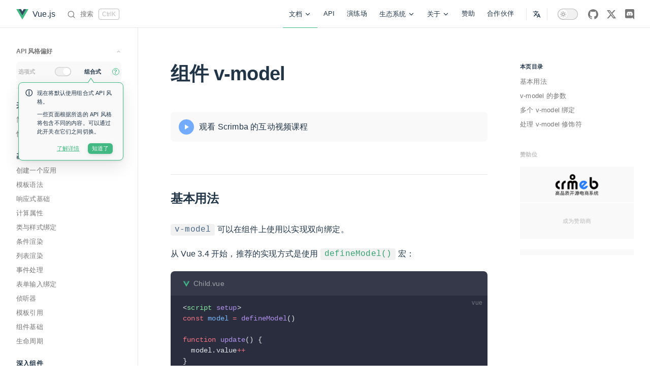

--- FILE ---
content_type: text/html; charset=utf-8
request_url: https://cn.vuejs.org/guide/components/v-model
body_size: 25247
content:
<!DOCTYPE html>
<html lang="zh-CN" dir="ltr">
  <head>
    <meta charset="utf-8">
    <meta name="viewport" content="width=device-width,initial-scale=1">
    <title>组件 v-model | Vue.js</title>
    <meta name="description" content="Vue.js - 渐进式的 JavaScript 框架">
    <meta name="generator" content="VitePress v1.6.4">
    <link rel="preload stylesheet" href="/assets/style.O_-Cv3Rl.css" as="style">
    <link rel="preload stylesheet" href="/vp-icons.css" as="style">
    
    <script type="module" src="/assets/app.BxPmghiY.js"></script>
    <link rel="preload" href="/assets/inter-roman-latin.Di8DUHzh.woff2" as="font" type="font/woff2" crossorigin="">
    <link rel="modulepreload" href="/assets/chunks/theme.BzERYhYw.js">
    <link rel="modulepreload" href="/assets/chunks/framework.B0yZjxJt.js">
    <link rel="modulepreload" href="/assets/guide_components_v-model.md.DVUs7-Sg.lean.js">
    <link rel="icon" href="/logo.svg">
    <meta name="theme-color" content="#3c8772">
    <meta property="og:url" content="https://vuejs.org/">
    <meta property="og:type" content="website">
    <meta property="og:title" content="Vue.js">
    <meta property="og:description" content="Vue.js - 渐进式的 JavaScript 框架">
    <meta property="og:image" content="https://vuejs.org/images/logo.png">
    <meta name="twitter:site" content="@vuejs">
    <meta name="twitter:card" content="summary">
    <link rel="preconnect" href="https://automation.vuejs.org">
    <script>(()=>{const e=(s,t,r=!1)=>{const o=localStorage.getItem(s);(o?o!=="false":r)&&document.documentElement.classList.add(t)};e("vue-docs-prefer-composition","prefer-composition",!0),e("vue-docs-prefer-sfc","prefer-sfc",!0)})();</script>
    <script>location.search.includes("?uwu")&&document.documentElement.classList.add("uwu");</script>
    <script src="https://cdn.usefathom.com/script.js" data-site="ZPMMDSYA" data-spa="auto" defer></script>
    <script src="https://media.bitterbrains.com/main.js?from=vuejs&amp;type=top" async></script>
    <script id="check-dark-mode">(()=>{const e=localStorage.getItem("vitepress-theme-appearance")||"auto",a=window.matchMedia("(prefers-color-scheme: dark)").matches;(!e||e==="auto"?a:e==="dark")&&document.documentElement.classList.add("dark")})();</script>
    <script id="check-mac-os">document.documentElement.classList.toggle("mac",/Mac|iPhone|iPod|iPad/i.test(navigator.platform));</script>
    <link rel="preload" href="/assets/inter-roman-latin.Di8DUHzh.woff2" as="font" type="font/woff2" crossorigin="">
  </head>
  <body>
    <div id="app"><div class="VPApp" data-v-e648e799><!--[--><span tabindex="-1" data-v-06801b87></span><a href="#VPContent" class="VPSkipLink visually-hidden" data-v-06801b87>直接跳到内容</a><!--]--><!----><!--[--><!--]--><header class="VPNav nav-bar" data-v-e648e799 data-v-4982f30a><div class="VPNavBar" data-v-4982f30a data-v-7f8fc18a><div class="container" data-v-7f8fc18a><a class="VPNavBarTitle" href="/" data-v-7f8fc18a data-v-d6e74aa8><!--[--><svg class="logo" viewBox="0 0 128 128" width="24" height="24" data-v-d6e74aa8><path fill="#42b883" d="M78.8,10L64,35.4L49.2,10H0l64,110l64-110C128,10,78.8,10,78.8,10z" data-v-d6e74aa8></path><path fill="#35495e" d="M78.8,10L64,35.4L49.2,10H25.6L64,76l38.4-66H78.8z" data-v-d6e74aa8></path></svg><span class="text" data-v-d6e74aa8>Vue.js</span><!--]--></a><div class="content" data-v-7f8fc18a><div class="VPNavBarSearch search" data-v-7f8fc18a><!----><div id="docsearch"><button type="button" class="DocSearch DocSearch-Button" aria-label="搜索"><span class="DocSearch-Button-Container"><svg width="20" height="20" class="DocSearch-Search-Icon" viewBox="0 0 20 20"><path d="M14.386 14.386l4.0877 4.0877-4.0877-4.0877c-2.9418 2.9419-7.7115 2.9419-10.6533 0-2.9419-2.9418-2.9419-7.7115 0-10.6533 2.9418-2.9419 7.7115-2.9419 10.6533 0 2.9419 2.9418 2.9419 7.7115 0 10.6533z" stroke="currentColor" fill="none" fill-rule="evenodd" stroke-linecap="round" stroke-linejoin="round"></path></svg><span class="DocSearch-Button-Placeholder">搜索</span></span><!----></button></div></div><nav aria-labelledby="main-nav-aria-label" class="VPNavBarMenu menu" data-v-7f8fc18a data-v-da36fa56><span id="main-nav-aria-label" class="visually-hidden" data-v-da36fa56>主导航</span><!--[--><!--[--><div class="vt-flyout VPNavBarMenuGroup active" data-v-da36fa56 data-v-edbe107d><button type="button" class="vt-flyout-button" aria-haspopup="true" aria-expanded="false"><!--[--><span class="vt-flyout-button-text">文档 <!----><svg xmlns="http://www.w3.org/2000/svg" aria-hidden="true" focusable="false" viewbox="0 0 24 24" class="vt-flyout-button-text-icon"><path d="M12,16c-0.3,0-0.5-0.1-0.7-0.3l-6-6c-0.4-0.4-0.4-1,0-1.4s1-0.4,1.4,0l5.3,5.3l5.3-5.3c0.4-0.4,1-0.4,1.4,0s0.4,1,0,1.4l-6,6C12.5,15.9,12.3,16,12,16z"></path></svg></span><!--]--></button><div class="vt-flyout-menu"><div class="vt-menu"><div class="vt-menu-items"><!--[--><!--[--><a class="vt-link link vt-menu-link" href="/guide/introduction.html"><!--[-->深度指南<!--]--><!----><!----></a><!--]--><!--[--><a class="vt-link link vt-menu-link" href="/tutorial/"><!--[-->互动教程<!--]--><!----><!----></a><!--]--><!--[--><a class="vt-link link vt-menu-link" href="/examples/"><!--[-->示例<!--]--><!----><!----></a><!--]--><!--[--><a class="vt-link link vt-menu-link" href="/guide/quick-start.html"><!--[-->快速上手<!--]--><!----><!----></a><!--]--><!--[--><a class="vt-link link vt-menu-link" href="/glossary/"><!--[-->术语表<!--]--><!----><!----></a><!--]--><!--[--><a class="vt-link link vt-menu-link" href="/error-reference/"><!--[-->错误码参照表<!--]--><!----><!----></a><!--]--><!--[--><a class="vt-link link vt-menu-link" href="https://v2.cn.vuejs.org" target="_blank" rel="noopener noreferrer"><!--[-->Vue 2 文档<!--]--><!----><svg xmlns="http://www.w3.org/2000/svg" aria-hidden="true" focusable="false" height="24px" viewbox="0 0 24 24" width="24px" class="vt-link-icon"><path d="M0 0h24v24H0V0z" fill="none"></path><path d="M9 5v2h6.59L4 18.59 5.41 20 17 8.41V15h2V5H9z"></path></svg></a><!--]--><!--[--><a class="vt-link link vt-menu-link" href="https://v3-migration.vuejs.org/" target="_blank" rel="noopener noreferrer"><!--[-->从 Vue 2 迁移<!--]--><!----><svg xmlns="http://www.w3.org/2000/svg" aria-hidden="true" focusable="false" height="24px" viewbox="0 0 24 24" width="24px" class="vt-link-icon"><path d="M0 0h24v24H0V0z" fill="none"></path><path d="M9 5v2h6.59L4 18.59 5.41 20 17 8.41V15h2V5H9z"></path></svg></a><!--]--><!--]--></div><!--[--><!--]--></div></div></div><!--]--><!--[--><a class="vt-link link VPNavBarMenuLink" href="/api/" data-v-da36fa56 data-v-a209db52><!--[-->API<!--]--><!----><!----></a><!--]--><!--[--><a class="vt-link link VPNavBarMenuLink" href="https://play.vuejs.org" target="_blank" rel="noopener noreferrer" data-v-da36fa56 data-v-a209db52><!--[-->演练场<!--]--><!----><!----></a><!--]--><!--[--><div class="vt-flyout VPNavBarMenuGroup" data-v-da36fa56 data-v-edbe107d><button type="button" class="vt-flyout-button" aria-haspopup="true" aria-expanded="false"><!--[--><span class="vt-flyout-button-text">生态系统 <!----><svg xmlns="http://www.w3.org/2000/svg" aria-hidden="true" focusable="false" viewbox="0 0 24 24" class="vt-flyout-button-text-icon"><path d="M12,16c-0.3,0-0.5-0.1-0.7-0.3l-6-6c-0.4-0.4-0.4-1,0-1.4s1-0.4,1.4,0l5.3,5.3l5.3-5.3c0.4-0.4,1-0.4,1.4,0s0.4,1,0,1.4l-6,6C12.5,15.9,12.3,16,12,16z"></path></svg></span><!--]--></button><div class="vt-flyout-menu"><div class="vt-menu"><div class="vt-menu-items"><!--[--><!--[--><div class="vt-menu-group"><p class="vt-menu-group-title">资源</p><!--[--><!--[--><a class="vt-link link vt-menu-link" href="/partners/"><!--[-->合作伙伴<!--]--><!----><!----></a><!--]--><!--[--><a class="vt-link link vt-menu-link" href="/ecosystem/themes.html"><!--[-->主题<!--]--><!----><!----></a><!--]--><!--[--><a class="vt-link link vt-menu-link" href="https://ui-libs.vercel.app/" target="_blank" rel="noopener noreferrer"><!--[-->UI 组件<!--]--><!----><svg xmlns="http://www.w3.org/2000/svg" aria-hidden="true" focusable="false" height="24px" viewbox="0 0 24 24" width="24px" class="vt-link-icon"><path d="M0 0h24v24H0V0z" fill="none"></path><path d="M9 5v2h6.59L4 18.59 5.41 20 17 8.41V15h2V5H9z"></path></svg></a><!--]--><!--[--><a class="vt-link link vt-menu-link" href="https://www.vue-plugins.org/" target="_blank" rel="noopener noreferrer"><!--[-->插件合集<!--]--><!----><svg xmlns="http://www.w3.org/2000/svg" aria-hidden="true" focusable="false" height="24px" viewbox="0 0 24 24" width="24px" class="vt-link-icon"><path d="M0 0h24v24H0V0z" fill="none"></path><path d="M9 5v2h6.59L4 18.59 5.41 20 17 8.41V15h2V5H9z"></path></svg></a><!--]--><!--[--><a class="vt-link link vt-menu-link" href="https://certificates.dev/vuejs/?ref=vuejs-nav" target="_blank" rel="noopener noreferrer"><!--[-->证书<!--]--><!----><svg xmlns="http://www.w3.org/2000/svg" aria-hidden="true" focusable="false" height="24px" viewbox="0 0 24 24" width="24px" class="vt-link-icon"><path d="M0 0h24v24H0V0z" fill="none"></path><path d="M9 5v2h6.59L4 18.59 5.41 20 17 8.41V15h2V5H9z"></path></svg></a><!--]--><!--[--><a class="vt-link link vt-menu-link" href="https://vuejobs.com/?ref=vuejs" target="_blank" rel="noopener noreferrer"><!--[-->找工作<!--]--><!----><svg xmlns="http://www.w3.org/2000/svg" aria-hidden="true" focusable="false" height="24px" viewbox="0 0 24 24" width="24px" class="vt-link-icon"><path d="M0 0h24v24H0V0z" fill="none"></path><path d="M9 5v2h6.59L4 18.59 5.41 20 17 8.41V15h2V5H9z"></path></svg></a><!--]--><!--[--><a class="vt-link link vt-menu-link" href="https://vue.threadless.com/" target="_blank" rel="noopener noreferrer"><!--[-->T-Shirt 商店<!--]--><!----><svg xmlns="http://www.w3.org/2000/svg" aria-hidden="true" focusable="false" height="24px" viewbox="0 0 24 24" width="24px" class="vt-link-icon"><path d="M0 0h24v24H0V0z" fill="none"></path><path d="M9 5v2h6.59L4 18.59 5.41 20 17 8.41V15h2V5H9z"></path></svg></a><!--]--><!--]--></div><!--]--><!--[--><div class="vt-menu-group"><p class="vt-menu-group-title">官方库</p><!--[--><!--[--><a class="vt-link link vt-menu-link" href="https://router.vuejs.org/zh/" target="_blank" rel="noopener noreferrer"><!--[-->Vue Router<!--]--><!----><svg xmlns="http://www.w3.org/2000/svg" aria-hidden="true" focusable="false" height="24px" viewbox="0 0 24 24" width="24px" class="vt-link-icon"><path d="M0 0h24v24H0V0z" fill="none"></path><path d="M9 5v2h6.59L4 18.59 5.41 20 17 8.41V15h2V5H9z"></path></svg></a><!--]--><!--[--><a class="vt-link link vt-menu-link" href="https://pinia.vuejs.org/zh/" target="_blank" rel="noopener noreferrer"><!--[-->Pinia<!--]--><!----><svg xmlns="http://www.w3.org/2000/svg" aria-hidden="true" focusable="false" height="24px" viewbox="0 0 24 24" width="24px" class="vt-link-icon"><path d="M0 0h24v24H0V0z" fill="none"></path><path d="M9 5v2h6.59L4 18.59 5.41 20 17 8.41V15h2V5H9z"></path></svg></a><!--]--><!--[--><a class="vt-link link vt-menu-link" href="/guide/scaling-up/tooling.html"><!--[-->工具链指南<!--]--><!----><!----></a><!--]--><!--]--></div><!--]--><!--[--><div class="vt-menu-group"><p class="vt-menu-group-title">视频课程</p><!--[--><!--[--><a class="vt-link link vt-menu-link" href="https://www.vuemastery.com/courses/" target="_blank" rel="noopener noreferrer"><!--[-->Vue Mastery<!--]--><!----><svg xmlns="http://www.w3.org/2000/svg" aria-hidden="true" focusable="false" height="24px" viewbox="0 0 24 24" width="24px" class="vt-link-icon"><path d="M0 0h24v24H0V0z" fill="none"></path><path d="M9 5v2h6.59L4 18.59 5.41 20 17 8.41V15h2V5H9z"></path></svg></a><!--]--><!--[--><a class="vt-link link vt-menu-link" href="https://vueschool.io/?friend=vuejs&amp;utm_source=Vuejs.org&amp;utm_medium=Link&amp;utm_content=Navbar%20Dropdown" target="_blank" rel="noopener noreferrer"><!--[-->Vue School<!--]--><!----><svg xmlns="http://www.w3.org/2000/svg" aria-hidden="true" focusable="false" height="24px" viewbox="0 0 24 24" width="24px" class="vt-link-icon"><path d="M0 0h24v24H0V0z" fill="none"></path><path d="M9 5v2h6.59L4 18.59 5.41 20 17 8.41V15h2V5H9z"></path></svg></a><!--]--><!--]--></div><!--]--><!--[--><div class="vt-menu-group"><p class="vt-menu-group-title">帮助</p><!--[--><!--[--><a class="vt-link link vt-menu-link" href="https://discord.com/invite/HBherRA" target="_blank" rel="noopener noreferrer"><!--[-->Discord 聊天室<!--]--><!----><svg xmlns="http://www.w3.org/2000/svg" aria-hidden="true" focusable="false" height="24px" viewbox="0 0 24 24" width="24px" class="vt-link-icon"><path d="M0 0h24v24H0V0z" fill="none"></path><path d="M9 5v2h6.59L4 18.59 5.41 20 17 8.41V15h2V5H9z"></path></svg></a><!--]--><!--[--><a class="vt-link link vt-menu-link" href="https://github.com/vuejs/core/discussions" target="_blank" rel="noopener noreferrer"><!--[-->GitHub 论坛<!--]--><!----><svg xmlns="http://www.w3.org/2000/svg" aria-hidden="true" focusable="false" height="24px" viewbox="0 0 24 24" width="24px" class="vt-link-icon"><path d="M0 0h24v24H0V0z" fill="none"></path><path d="M9 5v2h6.59L4 18.59 5.41 20 17 8.41V15h2V5H9z"></path></svg></a><!--]--><!--[--><a class="vt-link link vt-menu-link" href="https://dev.to/t/vue" target="_blank" rel="noopener noreferrer"><!--[-->DEV Community<!--]--><!----><svg xmlns="http://www.w3.org/2000/svg" aria-hidden="true" focusable="false" height="24px" viewbox="0 0 24 24" width="24px" class="vt-link-icon"><path d="M0 0h24v24H0V0z" fill="none"></path><path d="M9 5v2h6.59L4 18.59 5.41 20 17 8.41V15h2V5H9z"></path></svg></a><!--]--><!--]--></div><!--]--><!--[--><div class="vt-menu-group"><p class="vt-menu-group-title">动态</p><!--[--><!--[--><a class="vt-link link vt-menu-link" href="https://blog.vuejs.org/" target="_blank" rel="noopener noreferrer"><!--[-->博客<!--]--><!----><svg xmlns="http://www.w3.org/2000/svg" aria-hidden="true" focusable="false" height="24px" viewbox="0 0 24 24" width="24px" class="vt-link-icon"><path d="M0 0h24v24H0V0z" fill="none"></path><path d="M9 5v2h6.59L4 18.59 5.41 20 17 8.41V15h2V5H9z"></path></svg></a><!--]--><!--[--><a class="vt-link link vt-menu-link" href="https://x.com/vuejs" target="_blank" rel="noopener noreferrer"><!--[-->Twitter<!--]--><!----><svg xmlns="http://www.w3.org/2000/svg" aria-hidden="true" focusable="false" height="24px" viewbox="0 0 24 24" width="24px" class="vt-link-icon"><path d="M0 0h24v24H0V0z" fill="none"></path><path d="M9 5v2h6.59L4 18.59 5.41 20 17 8.41V15h2V5H9z"></path></svg></a><!--]--><!--[--><a class="vt-link link vt-menu-link" href="https://events.vuejs.org/" target="_blank" rel="noopener noreferrer"><!--[-->活动<!--]--><!----><svg xmlns="http://www.w3.org/2000/svg" aria-hidden="true" focusable="false" height="24px" viewbox="0 0 24 24" width="24px" class="vt-link-icon"><path d="M0 0h24v24H0V0z" fill="none"></path><path d="M9 5v2h6.59L4 18.59 5.41 20 17 8.41V15h2V5H9z"></path></svg></a><!--]--><!--[--><a class="vt-link link vt-menu-link" href="/ecosystem/newsletters.html"><!--[-->新闻简报<!--]--><!----><!----></a><!--]--><!--]--></div><!--]--><!--]--></div><!--[--><!--]--></div></div></div><!--]--><!--[--><div class="vt-flyout VPNavBarMenuGroup" data-v-da36fa56 data-v-edbe107d><button type="button" class="vt-flyout-button" aria-haspopup="true" aria-expanded="false"><!--[--><span class="vt-flyout-button-text">关于 <!----><svg xmlns="http://www.w3.org/2000/svg" aria-hidden="true" focusable="false" viewbox="0 0 24 24" class="vt-flyout-button-text-icon"><path d="M12,16c-0.3,0-0.5-0.1-0.7-0.3l-6-6c-0.4-0.4-0.4-1,0-1.4s1-0.4,1.4,0l5.3,5.3l5.3-5.3c0.4-0.4,1-0.4,1.4,0s0.4,1,0,1.4l-6,6C12.5,15.9,12.3,16,12,16z"></path></svg></span><!--]--></button><div class="vt-flyout-menu"><div class="vt-menu"><div class="vt-menu-items"><!--[--><!--[--><a class="vt-link link vt-menu-link" href="/about/faq.html"><!--[-->常见问题<!--]--><!----><!----></a><!--]--><!--[--><a class="vt-link link vt-menu-link" href="/about/team.html"><!--[-->团队<!--]--><!----><!----></a><!--]--><!--[--><a class="vt-link link vt-menu-link" href="/about/releases.html"><!--[-->版本发布<!--]--><!----><!----></a><!--]--><!--[--><a class="vt-link link vt-menu-link" href="/about/community-guide.html"><!--[-->社区指南<!--]--><!----><!----></a><!--]--><!--[--><a class="vt-link link vt-menu-link" href="/about/coc.html"><!--[-->行为规范<!--]--><!----><!----></a><!--]--><!--[--><a class="vt-link link vt-menu-link" href="/about/privacy.html"><!--[-->隐私政策<!--]--><!----><!----></a><!--]--><!--[--><a class="vt-link link vt-menu-link" href="https://www.youtube.com/watch?v=OrxmtDw4pVI" target="_blank" rel="noopener noreferrer"><!--[-->纪录片<!--]--><!----><svg xmlns="http://www.w3.org/2000/svg" aria-hidden="true" focusable="false" height="24px" viewbox="0 0 24 24" width="24px" class="vt-link-icon"><path d="M0 0h24v24H0V0z" fill="none"></path><path d="M9 5v2h6.59L4 18.59 5.41 20 17 8.41V15h2V5H9z"></path></svg></a><!--]--><!--]--></div><!--[--><!--]--></div></div></div><!--]--><!--[--><a class="vt-link link VPNavBarMenuLink" href="/sponsor/" data-v-da36fa56 data-v-a209db52><!--[-->赞助<!--]--><!----><!----></a><!--]--><!--[--><a class="vt-link link VPNavBarMenuLink" href="/partners/" data-v-da36fa56 data-v-a209db52><!--[-->合作伙伴<!--]--><!----><!----></a><!--]--><!--]--><div class="vt-flyout VPNavBarMenuGroup active VPNavBarLocale" data-v-da36fa56 data-v-a8c63caf><button type="button" class="vt-flyout-button" aria-haspopup="true" aria-expanded="false" aria-label="Select Language"><!--[--><div class="vt-locales-btn-icon-container" data-v-a8c63caf><svg xmlns="http://www.w3.org/2000/svg" aria-hidden="true" focusable="false" viewbox="0 0 24 24" class="vt-locales-btn-icon" data-v-a8c63caf><path d="M0 0h24v24H0z" fill="none"></path><path d=" M12.87 15.07l-2.54-2.51.03-.03c1.74-1.94 2.98-4.17 3.71-6.53H17V4h-7V2H8v2H1v1.99h11.17C11.5 7.92 10.44 9.75 9 11.35 8.07 10.32 7.3 9.19 6.69 8h-2c.73 1.63 1.73 3.17 2.98 4.56l-5.09 5.02L4 19l5-5 3.11 3.11.76-2.04zM18.5 10h-2L12 22h2l1.12-3h4.75L21 22h2l-4.5-12zm-2.62 7l1.62-4.33L19.12 17h-3.24z " class="css-c4d79v"></path></svg></div><!--]--></button><div class="vt-flyout-menu"><div class="vt-menu"><!----><!--[--><!--[--><!--[--><div class="vt-menu-items x-padding" data-v-a8c63caf><!--[--><div class="vt-locales-menu-item"><a href="https://vuejs.org/guide/components/v-model.html" target="_blank" class="vt-locales-menu-item-text">English <svg xmlns="http://www.w3.org/2000/svg" aria-hidden="true" focusable="false" height="24px" viewbox="0 0 24 24" width="24px" class="vt-link-icon"><path d="M0 0h24v24H0V0z" fill="none"></path><path d="M9 5v2h6.59L4 18.59 5.41 20 17 8.41V15h2V5H9z"></path></svg></a><a href="https://github.com/vuejs/docs" title="English Repository" target="_blank" class="vt-locales-btn-icon-container"><svg xmlns="http://www.w3.org/2000/svg" aria-hidden="true" focusable="false" viewbox="0 0 24 24" class="vt-locales-btn-icon repo"><path d="M12 .297c-6.63 0-12 5.373-12 12 0 5.303 3.438 9.8 8.205 11.385.6.113.82-.258.82-.577 0-.285-.01-1.04-.015-2.04-3.338.724-4.042-1.61-4.042-1.61C4.422 18.07 3.633 17.7 3.633 17.7c-1.087-.744.084-.729.084-.729 1.205.084 1.838 1.236 1.838 1.236 1.07 1.835 2.809 1.305 3.495.998.108-.776.417-1.305.76-1.605-2.665-.3-5.466-1.332-5.466-5.93 0-1.31.465-2.38 1.235-3.22-.135-.303-.54-1.523.105-3.176 0 0 1.005-.322 3.3 1.23.96-.267 1.98-.399 3-.405 1.02.006 2.04.138 3 .405 2.28-1.552 3.285-1.23 3.285-1.23.645 1.653.24 2.873.12 3.176.765.84 1.23 1.91 1.23 3.22 0 4.61-2.805 5.625-5.475 5.92.42.36.81 1.096.81 2.22 0 1.606-.015 2.896-.015 3.286 0 .315.21.69.825.57C20.565 22.092 24 17.592 24 12.297c0-6.627-5.373-12-12-12"></path></svg></a></div><div class="vt-locales-menu-item"><a href="https://ja.vuejs.org/guide/components/v-model.html" target="_blank" class="vt-locales-menu-item-text">日本語 <svg xmlns="http://www.w3.org/2000/svg" aria-hidden="true" focusable="false" height="24px" viewbox="0 0 24 24" width="24px" class="vt-link-icon"><path d="M0 0h24v24H0V0z" fill="none"></path><path d="M9 5v2h6.59L4 18.59 5.41 20 17 8.41V15h2V5H9z"></path></svg></a><a href="https://github.com/vuejs-translations/docs-ja" title="日本語 Repository" target="_blank" class="vt-locales-btn-icon-container"><svg xmlns="http://www.w3.org/2000/svg" aria-hidden="true" focusable="false" viewbox="0 0 24 24" class="vt-locales-btn-icon repo"><path d="M12 .297c-6.63 0-12 5.373-12 12 0 5.303 3.438 9.8 8.205 11.385.6.113.82-.258.82-.577 0-.285-.01-1.04-.015-2.04-3.338.724-4.042-1.61-4.042-1.61C4.422 18.07 3.633 17.7 3.633 17.7c-1.087-.744.084-.729.084-.729 1.205.084 1.838 1.236 1.838 1.236 1.07 1.835 2.809 1.305 3.495.998.108-.776.417-1.305.76-1.605-2.665-.3-5.466-1.332-5.466-5.93 0-1.31.465-2.38 1.235-3.22-.135-.303-.54-1.523.105-3.176 0 0 1.005-.322 3.3 1.23.96-.267 1.98-.399 3-.405 1.02.006 2.04.138 3 .405 2.28-1.552 3.285-1.23 3.285-1.23.645 1.653.24 2.873.12 3.176.765.84 1.23 1.91 1.23 3.22 0 4.61-2.805 5.625-5.475 5.92.42.36.81 1.096.81 2.22 0 1.606-.015 2.896-.015 3.286 0 .315.21.69.825.57C20.565 22.092 24 17.592 24 12.297c0-6.627-5.373-12-12-12"></path></svg></a></div><div class="vt-locales-menu-item"><a href="https://ua.vuejs.org/guide/components/v-model.html" target="_blank" class="vt-locales-menu-item-text">Українська <svg xmlns="http://www.w3.org/2000/svg" aria-hidden="true" focusable="false" height="24px" viewbox="0 0 24 24" width="24px" class="vt-link-icon"><path d="M0 0h24v24H0V0z" fill="none"></path><path d="M9 5v2h6.59L4 18.59 5.41 20 17 8.41V15h2V5H9z"></path></svg></a><a href="https://github.com/vuejs-translations/docs-uk" title="Українська Repository" target="_blank" class="vt-locales-btn-icon-container"><svg xmlns="http://www.w3.org/2000/svg" aria-hidden="true" focusable="false" viewbox="0 0 24 24" class="vt-locales-btn-icon repo"><path d="M12 .297c-6.63 0-12 5.373-12 12 0 5.303 3.438 9.8 8.205 11.385.6.113.82-.258.82-.577 0-.285-.01-1.04-.015-2.04-3.338.724-4.042-1.61-4.042-1.61C4.422 18.07 3.633 17.7 3.633 17.7c-1.087-.744.084-.729.084-.729 1.205.084 1.838 1.236 1.838 1.236 1.07 1.835 2.809 1.305 3.495.998.108-.776.417-1.305.76-1.605-2.665-.3-5.466-1.332-5.466-5.93 0-1.31.465-2.38 1.235-3.22-.135-.303-.54-1.523.105-3.176 0 0 1.005-.322 3.3 1.23.96-.267 1.98-.399 3-.405 1.02.006 2.04.138 3 .405 2.28-1.552 3.285-1.23 3.285-1.23.645 1.653.24 2.873.12 3.176.765.84 1.23 1.91 1.23 3.22 0 4.61-2.805 5.625-5.475 5.92.42.36.81 1.096.81 2.22 0 1.606-.015 2.896-.015 3.286 0 .315.21.69.825.57C20.565 22.092 24 17.592 24 12.297c0-6.627-5.373-12-12-12"></path></svg></a></div><div class="vt-locales-menu-item"><a href="https://fr.vuejs.org/guide/components/v-model.html" target="_blank" class="vt-locales-menu-item-text">Français <svg xmlns="http://www.w3.org/2000/svg" aria-hidden="true" focusable="false" height="24px" viewbox="0 0 24 24" width="24px" class="vt-link-icon"><path d="M0 0h24v24H0V0z" fill="none"></path><path d="M9 5v2h6.59L4 18.59 5.41 20 17 8.41V15h2V5H9z"></path></svg></a><a href="https://github.com/vuejs-translations/docs-fr" title="Français Repository" target="_blank" class="vt-locales-btn-icon-container"><svg xmlns="http://www.w3.org/2000/svg" aria-hidden="true" focusable="false" viewbox="0 0 24 24" class="vt-locales-btn-icon repo"><path d="M12 .297c-6.63 0-12 5.373-12 12 0 5.303 3.438 9.8 8.205 11.385.6.113.82-.258.82-.577 0-.285-.01-1.04-.015-2.04-3.338.724-4.042-1.61-4.042-1.61C4.422 18.07 3.633 17.7 3.633 17.7c-1.087-.744.084-.729.084-.729 1.205.084 1.838 1.236 1.838 1.236 1.07 1.835 2.809 1.305 3.495.998.108-.776.417-1.305.76-1.605-2.665-.3-5.466-1.332-5.466-5.93 0-1.31.465-2.38 1.235-3.22-.135-.303-.54-1.523.105-3.176 0 0 1.005-.322 3.3 1.23.96-.267 1.98-.399 3-.405 1.02.006 2.04.138 3 .405 2.28-1.552 3.285-1.23 3.285-1.23.645 1.653.24 2.873.12 3.176.765.84 1.23 1.91 1.23 3.22 0 4.61-2.805 5.625-5.475 5.92.42.36.81 1.096.81 2.22 0 1.606-.015 2.896-.015 3.286 0 .315.21.69.825.57C20.565 22.092 24 17.592 24 12.297c0-6.627-5.373-12-12-12"></path></svg></a></div><div class="vt-locales-menu-item"><a href="https://ko.vuejs.org/guide/components/v-model.html" target="_blank" class="vt-locales-menu-item-text">한국어 <svg xmlns="http://www.w3.org/2000/svg" aria-hidden="true" focusable="false" height="24px" viewbox="0 0 24 24" width="24px" class="vt-link-icon"><path d="M0 0h24v24H0V0z" fill="none"></path><path d="M9 5v2h6.59L4 18.59 5.41 20 17 8.41V15h2V5H9z"></path></svg></a><a href="https://github.com/vuejs-translations/docs-ko" title="한국어 Repository" target="_blank" class="vt-locales-btn-icon-container"><svg xmlns="http://www.w3.org/2000/svg" aria-hidden="true" focusable="false" viewbox="0 0 24 24" class="vt-locales-btn-icon repo"><path d="M12 .297c-6.63 0-12 5.373-12 12 0 5.303 3.438 9.8 8.205 11.385.6.113.82-.258.82-.577 0-.285-.01-1.04-.015-2.04-3.338.724-4.042-1.61-4.042-1.61C4.422 18.07 3.633 17.7 3.633 17.7c-1.087-.744.084-.729.084-.729 1.205.084 1.838 1.236 1.838 1.236 1.07 1.835 2.809 1.305 3.495.998.108-.776.417-1.305.76-1.605-2.665-.3-5.466-1.332-5.466-5.93 0-1.31.465-2.38 1.235-3.22-.135-.303-.54-1.523.105-3.176 0 0 1.005-.322 3.3 1.23.96-.267 1.98-.399 3-.405 1.02.006 2.04.138 3 .405 2.28-1.552 3.285-1.23 3.285-1.23.645 1.653.24 2.873.12 3.176.765.84 1.23 1.91 1.23 3.22 0 4.61-2.805 5.625-5.475 5.92.42.36.81 1.096.81 2.22 0 1.606-.015 2.896-.015 3.286 0 .315.21.69.825.57C20.565 22.092 24 17.592 24 12.297c0-6.627-5.373-12-12-12"></path></svg></a></div><div class="vt-locales-menu-item"><a href="https://pt.vuejs.org/guide/components/v-model.html" target="_blank" class="vt-locales-menu-item-text">Português <svg xmlns="http://www.w3.org/2000/svg" aria-hidden="true" focusable="false" height="24px" viewbox="0 0 24 24" width="24px" class="vt-link-icon"><path d="M0 0h24v24H0V0z" fill="none"></path><path d="M9 5v2h6.59L4 18.59 5.41 20 17 8.41V15h2V5H9z"></path></svg></a><a href="https://github.com/vuejs-translations/docs-pt" title="Português Repository" target="_blank" class="vt-locales-btn-icon-container"><svg xmlns="http://www.w3.org/2000/svg" aria-hidden="true" focusable="false" viewbox="0 0 24 24" class="vt-locales-btn-icon repo"><path d="M12 .297c-6.63 0-12 5.373-12 12 0 5.303 3.438 9.8 8.205 11.385.6.113.82-.258.82-.577 0-.285-.01-1.04-.015-2.04-3.338.724-4.042-1.61-4.042-1.61C4.422 18.07 3.633 17.7 3.633 17.7c-1.087-.744.084-.729.084-.729 1.205.084 1.838 1.236 1.838 1.236 1.07 1.835 2.809 1.305 3.495.998.108-.776.417-1.305.76-1.605-2.665-.3-5.466-1.332-5.466-5.93 0-1.31.465-2.38 1.235-3.22-.135-.303-.54-1.523.105-3.176 0 0 1.005-.322 3.3 1.23.96-.267 1.98-.399 3-.405 1.02.006 2.04.138 3 .405 2.28-1.552 3.285-1.23 3.285-1.23.645 1.653.24 2.873.12 3.176.765.84 1.23 1.91 1.23 3.22 0 4.61-2.805 5.625-5.475 5.92.42.36.81 1.096.81 2.22 0 1.606-.015 2.896-.015 3.286 0 .315.21.69.825.57C20.565 22.092 24 17.592 24 12.297c0-6.627-5.373-12-12-12"></path></svg></a></div><div class="vt-locales-menu-item"><a href="https://bn.vuejs.org/guide/components/v-model.html" target="_blank" class="vt-locales-menu-item-text">বাংলা <svg xmlns="http://www.w3.org/2000/svg" aria-hidden="true" focusable="false" height="24px" viewbox="0 0 24 24" width="24px" class="vt-link-icon"><path d="M0 0h24v24H0V0z" fill="none"></path><path d="M9 5v2h6.59L4 18.59 5.41 20 17 8.41V15h2V5H9z"></path></svg></a><a href="https://github.com/vuejs-translations/docs-bn" title="বাংলা Repository" target="_blank" class="vt-locales-btn-icon-container"><svg xmlns="http://www.w3.org/2000/svg" aria-hidden="true" focusable="false" viewbox="0 0 24 24" class="vt-locales-btn-icon repo"><path d="M12 .297c-6.63 0-12 5.373-12 12 0 5.303 3.438 9.8 8.205 11.385.6.113.82-.258.82-.577 0-.285-.01-1.04-.015-2.04-3.338.724-4.042-1.61-4.042-1.61C4.422 18.07 3.633 17.7 3.633 17.7c-1.087-.744.084-.729.084-.729 1.205.084 1.838 1.236 1.838 1.236 1.07 1.835 2.809 1.305 3.495.998.108-.776.417-1.305.76-1.605-2.665-.3-5.466-1.332-5.466-5.93 0-1.31.465-2.38 1.235-3.22-.135-.303-.54-1.523.105-3.176 0 0 1.005-.322 3.3 1.23.96-.267 1.98-.399 3-.405 1.02.006 2.04.138 3 .405 2.28-1.552 3.285-1.23 3.285-1.23.645 1.653.24 2.873.12 3.176.765.84 1.23 1.91 1.23 3.22 0 4.61-2.805 5.625-5.475 5.92.42.36.81 1.096.81 2.22 0 1.606-.015 2.896-.015 3.286 0 .315.21.69.825.57C20.565 22.092 24 17.592 24 12.297c0-6.627-5.373-12-12-12"></path></svg></a></div><div class="vt-locales-menu-item"><a href="https://it.vuejs.org/guide/components/v-model.html" target="_blank" class="vt-locales-menu-item-text">Italiano <svg xmlns="http://www.w3.org/2000/svg" aria-hidden="true" focusable="false" height="24px" viewbox="0 0 24 24" width="24px" class="vt-link-icon"><path d="M0 0h24v24H0V0z" fill="none"></path><path d="M9 5v2h6.59L4 18.59 5.41 20 17 8.41V15h2V5H9z"></path></svg></a><a href="https://github.com/vuejs-translations/docs-it" title="Italiano Repository" target="_blank" class="vt-locales-btn-icon-container"><svg xmlns="http://www.w3.org/2000/svg" aria-hidden="true" focusable="false" viewbox="0 0 24 24" class="vt-locales-btn-icon repo"><path d="M12 .297c-6.63 0-12 5.373-12 12 0 5.303 3.438 9.8 8.205 11.385.6.113.82-.258.82-.577 0-.285-.01-1.04-.015-2.04-3.338.724-4.042-1.61-4.042-1.61C4.422 18.07 3.633 17.7 3.633 17.7c-1.087-.744.084-.729.084-.729 1.205.084 1.838 1.236 1.838 1.236 1.07 1.835 2.809 1.305 3.495.998.108-.776.417-1.305.76-1.605-2.665-.3-5.466-1.332-5.466-5.93 0-1.31.465-2.38 1.235-3.22-.135-.303-.54-1.523.105-3.176 0 0 1.005-.322 3.3 1.23.96-.267 1.98-.399 3-.405 1.02.006 2.04.138 3 .405 2.28-1.552 3.285-1.23 3.285-1.23.645 1.653.24 2.873.12 3.176.765.84 1.23 1.91 1.23 3.22 0 4.61-2.805 5.625-5.475 5.92.42.36.81 1.096.81 2.22 0 1.606-.015 2.896-.015 3.286 0 .315.21.69.825.57C20.565 22.092 24 17.592 24 12.297c0-6.627-5.373-12-12-12"></path></svg></a></div><div class="vt-locales-menu-item"><a href="https://fa.vuejs.org/guide/components/v-model.html" target="_blank" class="vt-locales-menu-item-text">فارسی <svg xmlns="http://www.w3.org/2000/svg" aria-hidden="true" focusable="false" height="24px" viewbox="0 0 24 24" width="24px" class="vt-link-icon"><path d="M0 0h24v24H0V0z" fill="none"></path><path d="M9 5v2h6.59L4 18.59 5.41 20 17 8.41V15h2V5H9z"></path></svg></a><a href="https://github.com/vuejs-translations/docs-fa" title="فارسی Repository" target="_blank" class="vt-locales-btn-icon-container"><svg xmlns="http://www.w3.org/2000/svg" aria-hidden="true" focusable="false" viewbox="0 0 24 24" class="vt-locales-btn-icon repo"><path d="M12 .297c-6.63 0-12 5.373-12 12 0 5.303 3.438 9.8 8.205 11.385.6.113.82-.258.82-.577 0-.285-.01-1.04-.015-2.04-3.338.724-4.042-1.61-4.042-1.61C4.422 18.07 3.633 17.7 3.633 17.7c-1.087-.744.084-.729.084-.729 1.205.084 1.838 1.236 1.838 1.236 1.07 1.835 2.809 1.305 3.495.998.108-.776.417-1.305.76-1.605-2.665-.3-5.466-1.332-5.466-5.93 0-1.31.465-2.38 1.235-3.22-.135-.303-.54-1.523.105-3.176 0 0 1.005-.322 3.3 1.23.96-.267 1.98-.399 3-.405 1.02.006 2.04.138 3 .405 2.28-1.552 3.285-1.23 3.285-1.23.645 1.653.24 2.873.12 3.176.765.84 1.23 1.91 1.23 3.22 0 4.61-2.805 5.625-5.475 5.92.42.36.81 1.096.81 2.22 0 1.606-.015 2.896-.015 3.286 0 .315.21.69.825.57C20.565 22.092 24 17.592 24 12.297c0-6.627-5.373-12-12-12"></path></svg></a></div><div class="vt-locales-menu-item"><a href="https://ru.vuejs.org/guide/components/v-model.html" target="_blank" class="vt-locales-menu-item-text">Русский <svg xmlns="http://www.w3.org/2000/svg" aria-hidden="true" focusable="false" height="24px" viewbox="0 0 24 24" width="24px" class="vt-link-icon"><path d="M0 0h24v24H0V0z" fill="none"></path><path d="M9 5v2h6.59L4 18.59 5.41 20 17 8.41V15h2V5H9z"></path></svg></a><a href="https://github.com/vuejs-translations/docs-ru" title="Русский Repository" target="_blank" class="vt-locales-btn-icon-container"><svg xmlns="http://www.w3.org/2000/svg" aria-hidden="true" focusable="false" viewbox="0 0 24 24" class="vt-locales-btn-icon repo"><path d="M12 .297c-6.63 0-12 5.373-12 12 0 5.303 3.438 9.8 8.205 11.385.6.113.82-.258.82-.577 0-.285-.01-1.04-.015-2.04-3.338.724-4.042-1.61-4.042-1.61C4.422 18.07 3.633 17.7 3.633 17.7c-1.087-.744.084-.729.084-.729 1.205.084 1.838 1.236 1.838 1.236 1.07 1.835 2.809 1.305 3.495.998.108-.776.417-1.305.76-1.605-2.665-.3-5.466-1.332-5.466-5.93 0-1.31.465-2.38 1.235-3.22-.135-.303-.54-1.523.105-3.176 0 0 1.005-.322 3.3 1.23.96-.267 1.98-.399 3-.405 1.02.006 2.04.138 3 .405 2.28-1.552 3.285-1.23 3.285-1.23.645 1.653.24 2.873.12 3.176.765.84 1.23 1.91 1.23 3.22 0 4.61-2.805 5.625-5.475 5.92.42.36.81 1.096.81 2.22 0 1.606-.015 2.896-.015 3.286 0 .315.21.69.825.57C20.565 22.092 24 17.592 24 12.297c0-6.627-5.373-12-12-12"></path></svg></a></div><div class="vt-locales-menu-item"><a href="https://cs.vuejs.org/guide/components/v-model.html" target="_blank" class="vt-locales-menu-item-text">Čeština <svg xmlns="http://www.w3.org/2000/svg" aria-hidden="true" focusable="false" height="24px" viewbox="0 0 24 24" width="24px" class="vt-link-icon"><path d="M0 0h24v24H0V0z" fill="none"></path><path d="M9 5v2h6.59L4 18.59 5.41 20 17 8.41V15h2V5H9z"></path></svg></a><a href="https://github.com/vuejs-translations/docs-cs" title="Čeština Repository" target="_blank" class="vt-locales-btn-icon-container"><svg xmlns="http://www.w3.org/2000/svg" aria-hidden="true" focusable="false" viewbox="0 0 24 24" class="vt-locales-btn-icon repo"><path d="M12 .297c-6.63 0-12 5.373-12 12 0 5.303 3.438 9.8 8.205 11.385.6.113.82-.258.82-.577 0-.285-.01-1.04-.015-2.04-3.338.724-4.042-1.61-4.042-1.61C4.422 18.07 3.633 17.7 3.633 17.7c-1.087-.744.084-.729.084-.729 1.205.084 1.838 1.236 1.838 1.236 1.07 1.835 2.809 1.305 3.495.998.108-.776.417-1.305.76-1.605-2.665-.3-5.466-1.332-5.466-5.93 0-1.31.465-2.38 1.235-3.22-.135-.303-.54-1.523.105-3.176 0 0 1.005-.322 3.3 1.23.96-.267 1.98-.399 3-.405 1.02.006 2.04.138 3 .405 2.28-1.552 3.285-1.23 3.285-1.23.645 1.653.24 2.873.12 3.176.765.84 1.23 1.91 1.23 3.22 0 4.61-2.805 5.625-5.475 5.92.42.36.81 1.096.81 2.22 0 1.606-.015 2.896-.015 3.286 0 .315.21.69.825.57C20.565 22.092 24 17.592 24 12.297c0-6.627-5.373-12-12-12"></path></svg></a></div><div class="vt-locales-menu-item"><a href="https://zh-hk.vuejs.org/guide/components/v-model.html" target="_blank" class="vt-locales-menu-item-text">繁體中文 <svg xmlns="http://www.w3.org/2000/svg" aria-hidden="true" focusable="false" height="24px" viewbox="0 0 24 24" width="24px" class="vt-link-icon"><path d="M0 0h24v24H0V0z" fill="none"></path><path d="M9 5v2h6.59L4 18.59 5.41 20 17 8.41V15h2V5H9z"></path></svg></a><a href="https://github.com/vuejs-translations/docs-zh-hk" title="繁體中文 Repository" target="_blank" class="vt-locales-btn-icon-container"><svg xmlns="http://www.w3.org/2000/svg" aria-hidden="true" focusable="false" viewbox="0 0 24 24" class="vt-locales-btn-icon repo"><path d="M12 .297c-6.63 0-12 5.373-12 12 0 5.303 3.438 9.8 8.205 11.385.6.113.82-.258.82-.577 0-.285-.01-1.04-.015-2.04-3.338.724-4.042-1.61-4.042-1.61C4.422 18.07 3.633 17.7 3.633 17.7c-1.087-.744.084-.729.084-.729 1.205.084 1.838 1.236 1.838 1.236 1.07 1.835 2.809 1.305 3.495.998.108-.776.417-1.305.76-1.605-2.665-.3-5.466-1.332-5.466-5.93 0-1.31.465-2.38 1.235-3.22-.135-.303-.54-1.523.105-3.176 0 0 1.005-.322 3.3 1.23.96-.267 1.98-.399 3-.405 1.02.006 2.04.138 3 .405 2.28-1.552 3.285-1.23 3.285-1.23.645 1.653.24 2.873.12 3.176.765.84 1.23 1.91 1.23 3.22 0 4.61-2.805 5.625-5.475 5.92.42.36.81 1.096.81 2.22 0 1.606-.015 2.896-.015 3.286 0 .315.21.69.825.57C20.565 22.092 24 17.592 24 12.297c0-6.627-5.373-12-12-12"></path></svg></a></div><div class="vt-locales-menu-item"><a href="https://pl.vuejs.org/guide/components/v-model.html" target="_blank" class="vt-locales-menu-item-text">Polski <svg xmlns="http://www.w3.org/2000/svg" aria-hidden="true" focusable="false" height="24px" viewbox="0 0 24 24" width="24px" class="vt-link-icon"><path d="M0 0h24v24H0V0z" fill="none"></path><path d="M9 5v2h6.59L4 18.59 5.41 20 17 8.41V15h2V5H9z"></path></svg></a><a href="https://github.com/vuejs-translations/docs-pl" title="Polski Repository" target="_blank" class="vt-locales-btn-icon-container"><svg xmlns="http://www.w3.org/2000/svg" aria-hidden="true" focusable="false" viewbox="0 0 24 24" class="vt-locales-btn-icon repo"><path d="M12 .297c-6.63 0-12 5.373-12 12 0 5.303 3.438 9.8 8.205 11.385.6.113.82-.258.82-.577 0-.285-.01-1.04-.015-2.04-3.338.724-4.042-1.61-4.042-1.61C4.422 18.07 3.633 17.7 3.633 17.7c-1.087-.744.084-.729.084-.729 1.205.084 1.838 1.236 1.838 1.236 1.07 1.835 2.809 1.305 3.495.998.108-.776.417-1.305.76-1.605-2.665-.3-5.466-1.332-5.466-5.93 0-1.31.465-2.38 1.235-3.22-.135-.303-.54-1.523.105-3.176 0 0 1.005-.322 3.3 1.23.96-.267 1.98-.399 3-.405 1.02.006 2.04.138 3 .405 2.28-1.552 3.285-1.23 3.285-1.23.645 1.653.24 2.873.12 3.176.765.84 1.23 1.91 1.23 3.22 0 4.61-2.805 5.625-5.475 5.92.42.36.81 1.096.81 2.22 0 1.606-.015 2.896-.015 3.286 0 .315.21.69.825.57C20.565 22.092 24 17.592 24 12.297c0-6.627-5.373-12-12-12"></path></svg></a></div><!--]--></div><!--[--><div class="vt-locales-menu-hr-divider" data-v-dfc6d6a5></div><div class="vt-locales-menu-item join-translations" data-v-dfc6d6a5><div role="link" tabindex="0" class="vt-locales-menu-item-text" data-v-dfc6d6a5>帮助我们翻译！</div></div><!--]--><!--]--><!--]--><!--]--></div></div></div></nav><div class="VPNavBarAppearance appearance" data-v-7f8fc18a data-v-2f4b3c31><button class="vt-switch vt-switch-appearance" type="button" role="switch" aria-label="切换深色模式" aria-checked="false" data-v-2f4b3c31><span class="vt-switch-check"><span class="vt-switch-icon"><!--[--><svg xmlns="http://www.w3.org/2000/svg" aria-hidden="true" focusable="false" viewbox="0 0 24 24" class="vt-switch-appearance-sun"><path d="M12,18c-3.3,0-6-2.7-6-6s2.7-6,6-6s6,2.7,6,6S15.3,18,12,18zM12,8c-2.2,0-4,1.8-4,4c0,2.2,1.8,4,4,4c2.2,0,4-1.8,4-4C16,9.8,14.2,8,12,8z"></path><path d="M12,4c-0.6,0-1-0.4-1-1V1c0-0.6,0.4-1,1-1s1,0.4,1,1v2C13,3.6,12.6,4,12,4z"></path><path d="M12,24c-0.6,0-1-0.4-1-1v-2c0-0.6,0.4-1,1-1s1,0.4,1,1v2C13,23.6,12.6,24,12,24z"></path><path d="M5.6,6.6c-0.3,0-0.5-0.1-0.7-0.3L3.5,4.9c-0.4-0.4-0.4-1,0-1.4s1-0.4,1.4,0l1.4,1.4c0.4,0.4,0.4,1,0,1.4C6.2,6.5,5.9,6.6,5.6,6.6z"></path><path d="M19.8,20.8c-0.3,0-0.5-0.1-0.7-0.3l-1.4-1.4c-0.4-0.4-0.4-1,0-1.4s1-0.4,1.4,0l1.4,1.4c0.4,0.4,0.4,1,0,1.4C20.3,20.7,20,20.8,19.8,20.8z"></path><path d="M3,13H1c-0.6,0-1-0.4-1-1s0.4-1,1-1h2c0.6,0,1,0.4,1,1S3.6,13,3,13z"></path><path d="M23,13h-2c-0.6,0-1-0.4-1-1s0.4-1,1-1h2c0.6,0,1,0.4,1,1S23.6,13,23,13z"></path><path d="M4.2,20.8c-0.3,0-0.5-0.1-0.7-0.3c-0.4-0.4-0.4-1,0-1.4l1.4-1.4c0.4-0.4,1-0.4,1.4,0s0.4,1,0,1.4l-1.4,1.4C4.7,20.7,4.5,20.8,4.2,20.8z"></path><path d="M18.4,6.6c-0.3,0-0.5-0.1-0.7-0.3c-0.4-0.4-0.4-1,0-1.4l1.4-1.4c0.4-0.4,1-0.4,1.4,0s0.4,1,0,1.4l-1.4,1.4C18.9,6.5,18.6,6.6,18.4,6.6z"></path></svg><svg xmlns="http://www.w3.org/2000/svg" aria-hidden="true" focusable="false" viewbox="0 0 24 24" class="vt-switch-appearance-moon"><path d="M12.1,22c-0.3,0-0.6,0-0.9,0c-5.5-0.5-9.5-5.4-9-10.9c0.4-4.8,4.2-8.6,9-9c0.4,0,0.8,0.2,1,0.5c0.2,0.3,0.2,0.8-0.1,1.1c-2,2.7-1.4,6.4,1.3,8.4c2.1,1.6,5,1.6,7.1,0c0.3-0.2,0.7-0.3,1.1-0.1c0.3,0.2,0.5,0.6,0.5,1c-0.2,2.7-1.5,5.1-3.6,6.8C16.6,21.2,14.4,22,12.1,22zM9.3,4.4c-2.9,1-5,3.6-5.2,6.8c-0.4,4.4,2.8,8.3,7.2,8.7c2.1,0.2,4.2-0.4,5.8-1.8c1.1-0.9,1.9-2.1,2.4-3.4c-2.5,0.9-5.3,0.5-7.5-1.1C9.2,11.4,8.1,7.7,9.3,4.4z"></path></svg><!--]--></span></span></button></div><div class="vt-social-links VPNavBarSocialLinks social-links" data-v-7f8fc18a data-v-fb1c50b4><!--[--><a class="vt-social-link is-small" href="https://github.com/vuejs/" title="github" target="_blank" rel="noopener noreferrer"><svg xmlns="http://www.w3.org/2000/svg" aria-hidden="true" focusable="false" viewbox="0 0 24 24" class="vt-social-link-icon"><path d="M12 .297c-6.63 0-12 5.373-12 12 0 5.303 3.438 9.8 8.205 11.385.6.113.82-.258.82-.577 0-.285-.01-1.04-.015-2.04-3.338.724-4.042-1.61-4.042-1.61C4.422 18.07 3.633 17.7 3.633 17.7c-1.087-.744.084-.729.084-.729 1.205.084 1.838 1.236 1.838 1.236 1.07 1.835 2.809 1.305 3.495.998.108-.776.417-1.305.76-1.605-2.665-.3-5.466-1.332-5.466-5.93 0-1.31.465-2.38 1.235-3.22-.135-.303-.54-1.523.105-3.176 0 0 1.005-.322 3.3 1.23.96-.267 1.98-.399 3-.405 1.02.006 2.04.138 3 .405 2.28-1.552 3.285-1.23 3.285-1.23.645 1.653.24 2.873.12 3.176.765.84 1.23 1.91 1.23 3.22 0 4.61-2.805 5.625-5.475 5.92.42.36.81 1.096.81 2.22 0 1.606-.015 2.896-.015 3.286 0 .315.21.69.825.57C20.565 22.092 24 17.592 24 12.297c0-6.627-5.373-12-12-12"></path></svg><span class="visually-hidden">github</span></a><a class="vt-social-link is-small" href="https://x.com/vuejs" title="twitter" target="_blank" rel="noopener noreferrer"><svg xmlns="http://www.w3.org/2000/svg" aria-hidden="true" focusable="false" viewbox="0 0 24 24" class="vt-social-link-icon"><path d="M18.244 2.25h3.308l-7.227 8.26 8.502 11.24H16.17l-5.214-6.817L4.99 21.75H1.68l7.73-8.835L1.254 2.25H8.08l4.713 6.231zm-1.161 17.52h1.833L7.084 4.126H5.117z"></path></svg><span class="visually-hidden">twitter</span></a><a class="vt-social-link is-small" href="https://discord.com/invite/vue" title="discord" target="_blank" rel="noopener noreferrer"><svg xmlns="http://www.w3.org/2000/svg" aria-hidden="true" focusable="false" viewbox="0 0 24 24" class="vt-social-link-icon"><path d="M20.222 0c1.406 0 2.54 1.137 2.607 2.475V24l-2.677-2.273-1.47-1.338-1.604-1.398.67 2.205H3.71c-1.402 0-2.54-1.065-2.54-2.476V2.48C1.17 1.142 2.31.003 3.715.003h16.5L20.222 0zm-6.118 5.683h-.03l-.202.2c2.073.6 3.076 1.537 3.076 1.537-1.336-.668-2.54-1.002-3.744-1.137-.87-.135-1.74-.064-2.475 0h-.2c-.47 0-1.47.2-2.81.735-.467.203-.735.336-.735.336s1.002-1.002 3.21-1.537l-.135-.135s-1.672-.064-3.477 1.27c0 0-1.805 3.144-1.805 7.02 0 0 1 1.74 3.743 1.806 0 0 .4-.533.805-1.002-1.54-.468-2.14-1.404-2.14-1.404s.134.066.335.2h.06c.03 0 .044.015.06.03v.006c.016.016.03.03.06.03.33.136.66.27.93.4.466.202 1.065.403 1.8.536.93.135 1.996.2 3.21 0 .6-.135 1.2-.267 1.8-.535.39-.2.87-.4 1.397-.737 0 0-.6.936-2.205 1.404.33.466.795 1 .795 1 2.744-.06 3.81-1.8 3.87-1.726 0-3.87-1.815-7.02-1.815-7.02-1.635-1.214-3.165-1.26-3.435-1.26l.056-.02zm.168 4.413c.703 0 1.27.6 1.27 1.335 0 .74-.57 1.34-1.27 1.34-.7 0-1.27-.6-1.27-1.334.002-.74.573-1.338 1.27-1.338zm-4.543 0c.7 0 1.266.6 1.266 1.335 0 .74-.57 1.34-1.27 1.34-.7 0-1.27-.6-1.27-1.334 0-.74.57-1.338 1.27-1.338z"></path></svg><span class="visually-hidden">discord</span></a><!--]--></div><div class="vt-flyout VPNavBarExtra extra" data-v-7f8fc18a data-v-e3f47aba><button type="button" class="vt-flyout-button" aria-haspopup="true" aria-expanded="false" aria-label="extra navigation"><!--[--><svg xmlns="http://www.w3.org/2000/svg" aria-hidden="true" focusable="false" viewbox="0 0 24 24" class="vt-flyout-button-icon"><circle cx="12" cy="12" r="2"></circle><circle cx="19" cy="12" r="2"></circle><circle cx="5" cy="12" r="2"></circle></svg><!--]--></button><div class="vt-flyout-menu"><div class="vt-menu"><!----><!--[--><!--[--><div class="vt-menu-group" data-v-e3f47aba><div class="vt-menu-item item" data-v-e3f47aba><p class="vt-menu-label" data-v-e3f47aba>外观</p><div class="vt-menu-action action" data-v-e3f47aba><button class="vt-switch vt-switch-appearance" type="button" role="switch" aria-label="切换深色模式" aria-checked="false" data-v-e3f47aba><span class="vt-switch-check"><span class="vt-switch-icon"><!--[--><svg xmlns="http://www.w3.org/2000/svg" aria-hidden="true" focusable="false" viewbox="0 0 24 24" class="vt-switch-appearance-sun"><path d="M12,18c-3.3,0-6-2.7-6-6s2.7-6,6-6s6,2.7,6,6S15.3,18,12,18zM12,8c-2.2,0-4,1.8-4,4c0,2.2,1.8,4,4,4c2.2,0,4-1.8,4-4C16,9.8,14.2,8,12,8z"></path><path d="M12,4c-0.6,0-1-0.4-1-1V1c0-0.6,0.4-1,1-1s1,0.4,1,1v2C13,3.6,12.6,4,12,4z"></path><path d="M12,24c-0.6,0-1-0.4-1-1v-2c0-0.6,0.4-1,1-1s1,0.4,1,1v2C13,23.6,12.6,24,12,24z"></path><path d="M5.6,6.6c-0.3,0-0.5-0.1-0.7-0.3L3.5,4.9c-0.4-0.4-0.4-1,0-1.4s1-0.4,1.4,0l1.4,1.4c0.4,0.4,0.4,1,0,1.4C6.2,6.5,5.9,6.6,5.6,6.6z"></path><path d="M19.8,20.8c-0.3,0-0.5-0.1-0.7-0.3l-1.4-1.4c-0.4-0.4-0.4-1,0-1.4s1-0.4,1.4,0l1.4,1.4c0.4,0.4,0.4,1,0,1.4C20.3,20.7,20,20.8,19.8,20.8z"></path><path d="M3,13H1c-0.6,0-1-0.4-1-1s0.4-1,1-1h2c0.6,0,1,0.4,1,1S3.6,13,3,13z"></path><path d="M23,13h-2c-0.6,0-1-0.4-1-1s0.4-1,1-1h2c0.6,0,1,0.4,1,1S23.6,13,23,13z"></path><path d="M4.2,20.8c-0.3,0-0.5-0.1-0.7-0.3c-0.4-0.4-0.4-1,0-1.4l1.4-1.4c0.4-0.4,1-0.4,1.4,0s0.4,1,0,1.4l-1.4,1.4C4.7,20.7,4.5,20.8,4.2,20.8z"></path><path d="M18.4,6.6c-0.3,0-0.5-0.1-0.7-0.3c-0.4-0.4-0.4-1,0-1.4l1.4-1.4c0.4-0.4,1-0.4,1.4,0s0.4,1,0,1.4l-1.4,1.4C18.9,6.5,18.6,6.6,18.4,6.6z"></path></svg><svg xmlns="http://www.w3.org/2000/svg" aria-hidden="true" focusable="false" viewbox="0 0 24 24" class="vt-switch-appearance-moon"><path d="M12.1,22c-0.3,0-0.6,0-0.9,0c-5.5-0.5-9.5-5.4-9-10.9c0.4-4.8,4.2-8.6,9-9c0.4,0,0.8,0.2,1,0.5c0.2,0.3,0.2,0.8-0.1,1.1c-2,2.7-1.4,6.4,1.3,8.4c2.1,1.6,5,1.6,7.1,0c0.3-0.2,0.7-0.3,1.1-0.1c0.3,0.2,0.5,0.6,0.5,1c-0.2,2.7-1.5,5.1-3.6,6.8C16.6,21.2,14.4,22,12.1,22zM9.3,4.4c-2.9,1-5,3.6-5.2,6.8c-0.4,4.4,2.8,8.3,7.2,8.7c2.1,0.2,4.2-0.4,5.8-1.8c1.1-0.9,1.9-2.1,2.4-3.4c-2.5,0.9-5.3,0.5-7.5-1.1C9.2,11.4,8.1,7.7,9.3,4.4z"></path></svg><!--]--></span></span></button></div></div></div><div class="vt-menu-group" data-v-e3f47aba><div class="vt-menu-item item" data-v-e3f47aba><div class="vt-social-links social-links" data-v-e3f47aba><!--[--><a class="vt-social-link is-small" href="https://github.com/vuejs/" title="github" target="_blank" rel="noopener noreferrer"><svg xmlns="http://www.w3.org/2000/svg" aria-hidden="true" focusable="false" viewbox="0 0 24 24" class="vt-social-link-icon"><path d="M12 .297c-6.63 0-12 5.373-12 12 0 5.303 3.438 9.8 8.205 11.385.6.113.82-.258.82-.577 0-.285-.01-1.04-.015-2.04-3.338.724-4.042-1.61-4.042-1.61C4.422 18.07 3.633 17.7 3.633 17.7c-1.087-.744.084-.729.084-.729 1.205.084 1.838 1.236 1.838 1.236 1.07 1.835 2.809 1.305 3.495.998.108-.776.417-1.305.76-1.605-2.665-.3-5.466-1.332-5.466-5.93 0-1.31.465-2.38 1.235-3.22-.135-.303-.54-1.523.105-3.176 0 0 1.005-.322 3.3 1.23.96-.267 1.98-.399 3-.405 1.02.006 2.04.138 3 .405 2.28-1.552 3.285-1.23 3.285-1.23.645 1.653.24 2.873.12 3.176.765.84 1.23 1.91 1.23 3.22 0 4.61-2.805 5.625-5.475 5.92.42.36.81 1.096.81 2.22 0 1.606-.015 2.896-.015 3.286 0 .315.21.69.825.57C20.565 22.092 24 17.592 24 12.297c0-6.627-5.373-12-12-12"></path></svg><span class="visually-hidden">github</span></a><a class="vt-social-link is-small" href="https://x.com/vuejs" title="twitter" target="_blank" rel="noopener noreferrer"><svg xmlns="http://www.w3.org/2000/svg" aria-hidden="true" focusable="false" viewbox="0 0 24 24" class="vt-social-link-icon"><path d="M18.244 2.25h3.308l-7.227 8.26 8.502 11.24H16.17l-5.214-6.817L4.99 21.75H1.68l7.73-8.835L1.254 2.25H8.08l4.713 6.231zm-1.161 17.52h1.833L7.084 4.126H5.117z"></path></svg><span class="visually-hidden">twitter</span></a><a class="vt-social-link is-small" href="https://discord.com/invite/vue" title="discord" target="_blank" rel="noopener noreferrer"><svg xmlns="http://www.w3.org/2000/svg" aria-hidden="true" focusable="false" viewbox="0 0 24 24" class="vt-social-link-icon"><path d="M20.222 0c1.406 0 2.54 1.137 2.607 2.475V24l-2.677-2.273-1.47-1.338-1.604-1.398.67 2.205H3.71c-1.402 0-2.54-1.065-2.54-2.476V2.48C1.17 1.142 2.31.003 3.715.003h16.5L20.222 0zm-6.118 5.683h-.03l-.202.2c2.073.6 3.076 1.537 3.076 1.537-1.336-.668-2.54-1.002-3.744-1.137-.87-.135-1.74-.064-2.475 0h-.2c-.47 0-1.47.2-2.81.735-.467.203-.735.336-.735.336s1.002-1.002 3.21-1.537l-.135-.135s-1.672-.064-3.477 1.27c0 0-1.805 3.144-1.805 7.02 0 0 1 1.74 3.743 1.806 0 0 .4-.533.805-1.002-1.54-.468-2.14-1.404-2.14-1.404s.134.066.335.2h.06c.03 0 .044.015.06.03v.006c.016.016.03.03.06.03.33.136.66.27.93.4.466.202 1.065.403 1.8.536.93.135 1.996.2 3.21 0 .6-.135 1.2-.267 1.8-.535.39-.2.87-.4 1.397-.737 0 0-.6.936-2.205 1.404.33.466.795 1 .795 1 2.744-.06 3.81-1.8 3.87-1.726 0-3.87-1.815-7.02-1.815-7.02-1.635-1.214-3.165-1.26-3.435-1.26l.056-.02zm.168 4.413c.703 0 1.27.6 1.27 1.335 0 .74-.57 1.34-1.27 1.34-.7 0-1.27-.6-1.27-1.334.002-.74.573-1.338 1.27-1.338zm-4.543 0c.7 0 1.266.6 1.266 1.335 0 .74-.57 1.34-1.27 1.34-.7 0-1.27-.6-1.27-1.334 0-.74.57-1.338 1.27-1.338z"></path></svg><span class="visually-hidden">discord</span></a><!--]--></div></div></div><!--]--><!--]--></div></div></div><button type="button" class="vt-hamburger VPNavBarHamburger hamburger" aria-label="移动版导航" aria-expanded="false" aria-controls="VPNavScreen" data-v-7f8fc18a data-v-8040810b><span class="vt-hamburger-container"><span class="vt-hamburger-top"></span><span class="vt-hamburger-middle"></span><span class="vt-hamburger-bottom"></span></span></button></div></div></div><!----></header><div class="VPLocalNav" data-v-e648e799 data-v-f94f2cf1><button class="menu" aria-expanded="false" aria-controls="VPSidebarNav" data-v-f94f2cf1><svg xmlns="http://www.w3.org/2000/svg" aria-hidden="true" focusable="false" viewbox="0 0 24 24" class="menu-icon" data-v-f94f2cf1><path d="M17,11H3c-0.6,0-1-0.4-1-1s0.4-1,1-1h14c0.6,0,1,0.4,1,1S17.6,11,17,11z"></path><path d="M21,7H3C2.4,7,2,6.6,2,6s0.4-1,1-1h18c0.6,0,1,0.4,1,1S21.6,7,21,7z"></path><path d="M21,15H3c-0.6,0-1-0.4-1-1s0.4-1,1-1h18c0.6,0,1,0.4,1,1S21.6,15,21,15z"></path><path d="M17,19H3c-0.6,0-1-0.4-1-1s0.4-1,1-1h14c0.6,0,1,0.4,1,1S17.6,19,17,19z"></path></svg><span class="menu-text" data-v-f94f2cf1>菜单</span></button><div class="VPLocalNavOutlineDropdown" style="--vt-vh:0px;" data-v-f94f2cf1 data-v-44f556e1><button class="" data-v-44f556e1>本页目录 <svg xmlns="http://www.w3.org/2000/svg" aria-hidden="true" focusable="false" viewbox="0 0 24 24" class="icon" data-v-44f556e1><path d="M9,19c-0.3,0-0.5-0.1-0.7-0.3c-0.4-0.4-0.4-1,0-1.4l5.3-5.3L8.3,6.7c-0.4-0.4-0.4-1,0-1.4s1-0.4,1.4,0l6,6c0.4,0.4,0.4,1,0,1.4l-6,6C9.5,18.9,9.3,19,9,19z"></path></svg></button><!----></div></div><aside class="VPSidebar" data-v-e648e799 data-v-b591449a><nav id="VPSidebarNav" aria-labelledby="sidebar-aria-label" tabindex="-1" data-v-b591449a><!--[--><!--[--><div class="preference-switch" data-v-9490edee><button class="toggle" aria-label="偏好切换开关" aria-controls="preference-switches" aria-expanded="true" data-v-9490edee><span data-v-9490edee>API 风格偏好</span><svg xmlns="http://www.w3.org/2000/svg" aria-hidden="true" focusable="false" viewbox="0 0 24 24" class="vt-link-icon open" data-v-9490edee><path d="M12,16c-0.3,0-0.5-0.1-0.7-0.3l-6-6c-0.4-0.4-0.4-1,0-1.4s1-0.4,1.4,0l5.3,5.3l5.3-5.3c0.4-0.4,1-0.4,1.4,0s0.4,1,0,1.4l-6,6C12.5,15.9,12.3,16,12,16z"></path></svg></button><div id="preference-switches" aria-hidden="false" data-v-9490edee><div class="switch-container" data-v-9490edee><label class="options-label" data-v-9490edee>选项式</label><button class="vt-switch api-switch" type="button" role="switch" aria-label="偏好组合式 API" aria-checked="true" data-v-9490edee><span class="vt-switch-check"><!----></span></button><label class="composition-label" data-v-9490edee>组合式</label><a class="switch-link" title="关于 API 风格偏好" href="/guide/introduction.html#api-styles" data-v-9490edee>?</a><!----></div><!----></div></div><!--]--><!--]--><span id="sidebar-aria-label" class="visually-hidden" data-v-b591449a>侧边栏导航</span><!--[--><div class="group" data-v-b591449a><section class="VPSidebarGroup" data-v-b591449a data-v-6b833a02><div class="title" data-v-6b833a02><h2 class="title-text" data-v-6b833a02>开始<!----></h2></div><!--[--><a class="link" href="/guide/introduction.html" data-v-6b833a02 data-v-baffea94><p class="link-text" data-v-baffea94>简介<!----></p></a><a class="link" href="/guide/quick-start.html" data-v-6b833a02 data-v-baffea94><p class="link-text" data-v-baffea94>快速上手<!----></p></a><!--]--></section></div><div class="group" data-v-b591449a><section class="VPSidebarGroup" data-v-b591449a data-v-6b833a02><div class="title" data-v-6b833a02><h2 class="title-text" data-v-6b833a02>基础<!----></h2></div><!--[--><a class="link" href="/guide/essentials/application.html" data-v-6b833a02 data-v-baffea94><p class="link-text" data-v-baffea94>创建一个应用<!----></p></a><a class="link" href="/guide/essentials/template-syntax.html" data-v-6b833a02 data-v-baffea94><p class="link-text" data-v-baffea94>模板语法<!----></p></a><a class="link" href="/guide/essentials/reactivity-fundamentals.html" data-v-6b833a02 data-v-baffea94><p class="link-text" data-v-baffea94>响应式基础<!----></p></a><a class="link" href="/guide/essentials/computed.html" data-v-6b833a02 data-v-baffea94><p class="link-text" data-v-baffea94>计算属性<!----></p></a><a class="link" href="/guide/essentials/class-and-style.html" data-v-6b833a02 data-v-baffea94><p class="link-text" data-v-baffea94>类与样式绑定<!----></p></a><a class="link" href="/guide/essentials/conditional.html" data-v-6b833a02 data-v-baffea94><p class="link-text" data-v-baffea94>条件渲染<!----></p></a><a class="link" href="/guide/essentials/list.html" data-v-6b833a02 data-v-baffea94><p class="link-text" data-v-baffea94>列表渲染<!----></p></a><a class="link" href="/guide/essentials/event-handling.html" data-v-6b833a02 data-v-baffea94><p class="link-text" data-v-baffea94>事件处理<!----></p></a><a class="link" href="/guide/essentials/forms.html" data-v-6b833a02 data-v-baffea94><p class="link-text" data-v-baffea94>表单输入绑定<!----></p></a><a class="link" href="/guide/essentials/watchers.html" data-v-6b833a02 data-v-baffea94><p class="link-text" data-v-baffea94>侦听器<!----></p></a><a class="link" href="/guide/essentials/template-refs.html" data-v-6b833a02 data-v-baffea94><p class="link-text" data-v-baffea94>模板引用<!----></p></a><a class="link" href="/guide/essentials/component-basics.html" data-v-6b833a02 data-v-baffea94><p class="link-text" data-v-baffea94>组件基础<!----></p></a><a class="link" href="/guide/essentials/lifecycle.html" data-v-6b833a02 data-v-baffea94><p class="link-text" data-v-baffea94>生命周期<!----></p></a><!--]--></section></div><div class="group" data-v-b591449a><section class="VPSidebarGroup" data-v-b591449a data-v-6b833a02><div class="title" data-v-6b833a02><h2 class="active title-text" data-v-6b833a02>深入组件<!----></h2></div><!--[--><a class="link" href="/guide/components/registration.html" data-v-6b833a02 data-v-baffea94><p class="link-text" data-v-baffea94>注册<!----></p></a><a class="link" href="/guide/components/props.html" data-v-6b833a02 data-v-baffea94><p class="link-text" data-v-baffea94>Props<!----></p></a><a class="link" href="/guide/components/events.html" data-v-6b833a02 data-v-baffea94><p class="link-text" data-v-baffea94>事件<!----></p></a><a class="link" href="/guide/components/v-model.html" data-v-6b833a02 data-v-baffea94><p class="link-text" data-v-baffea94>组件 v-model<!----></p></a><a class="link" href="/guide/components/attrs.html" data-v-6b833a02 data-v-baffea94><p class="link-text" data-v-baffea94>透传 Attributes<!----></p></a><a class="link" href="/guide/components/slots.html" data-v-6b833a02 data-v-baffea94><p class="link-text" data-v-baffea94>插槽<!----></p></a><a class="link" href="/guide/components/provide-inject.html" data-v-6b833a02 data-v-baffea94><p class="link-text" data-v-baffea94>依赖注入<!----></p></a><a class="link" href="/guide/components/async.html" data-v-6b833a02 data-v-baffea94><p class="link-text" data-v-baffea94>异步组件<!----></p></a><!--]--></section></div><div class="group" data-v-b591449a><section class="VPSidebarGroup" data-v-b591449a data-v-6b833a02><div class="title" data-v-6b833a02><h2 class="title-text" data-v-6b833a02>逻辑复用<!----></h2></div><!--[--><a class="link" href="/guide/reusability/composables.html" data-v-6b833a02 data-v-baffea94><p class="link-text" data-v-baffea94>组合式函数<!----></p></a><a class="link" href="/guide/reusability/custom-directives.html" data-v-6b833a02 data-v-baffea94><p class="link-text" data-v-baffea94>自定义指令<!----></p></a><a class="link" href="/guide/reusability/plugins.html" data-v-6b833a02 data-v-baffea94><p class="link-text" data-v-baffea94>插件<!----></p></a><!--]--></section></div><div class="group" data-v-b591449a><section class="VPSidebarGroup" data-v-b591449a data-v-6b833a02><div class="title" data-v-6b833a02><h2 class="title-text" data-v-6b833a02>内置组件<!----></h2></div><!--[--><a class="link" href="/guide/built-ins/transition.html" data-v-6b833a02 data-v-baffea94><p class="link-text" data-v-baffea94>Transition<!----></p></a><a class="link" href="/guide/built-ins/transition-group.html" data-v-6b833a02 data-v-baffea94><p class="link-text" data-v-baffea94>TransitionGroup<!----></p></a><a class="link" href="/guide/built-ins/keep-alive.html" data-v-6b833a02 data-v-baffea94><p class="link-text" data-v-baffea94>KeepAlive<!----></p></a><a class="link" href="/guide/built-ins/teleport.html" data-v-6b833a02 data-v-baffea94><p class="link-text" data-v-baffea94>Teleport<!----></p></a><a class="link" href="/guide/built-ins/suspense.html" data-v-6b833a02 data-v-baffea94><p class="link-text" data-v-baffea94>Suspense<!----></p></a><!--]--></section></div><div class="group" data-v-b591449a><section class="VPSidebarGroup" data-v-b591449a data-v-6b833a02><div class="title" data-v-6b833a02><h2 class="title-text" data-v-6b833a02>应用规模化<!----></h2></div><!--[--><a class="link" href="/guide/scaling-up/sfc.html" data-v-6b833a02 data-v-baffea94><p class="link-text" data-v-baffea94>单文件组件<!----></p></a><a class="link" href="/guide/scaling-up/tooling.html" data-v-6b833a02 data-v-baffea94><p class="link-text" data-v-baffea94>工具链<!----></p></a><a class="link" href="/guide/scaling-up/routing.html" data-v-6b833a02 data-v-baffea94><p class="link-text" data-v-baffea94>路由<!----></p></a><a class="link" href="/guide/scaling-up/state-management.html" data-v-6b833a02 data-v-baffea94><p class="link-text" data-v-baffea94>状态管理<!----></p></a><a class="link" href="/guide/scaling-up/testing.html" data-v-6b833a02 data-v-baffea94><p class="link-text" data-v-baffea94>测试<!----></p></a><a class="link" href="/guide/scaling-up/ssr.html" data-v-6b833a02 data-v-baffea94><p class="link-text" data-v-baffea94>服务端渲染 (SSR)<!----></p></a><!--]--></section></div><div class="group" data-v-b591449a><section class="VPSidebarGroup" data-v-b591449a data-v-6b833a02><div class="title" data-v-6b833a02><h2 class="title-text" data-v-6b833a02>最佳实践<!----></h2></div><!--[--><a class="link" href="/guide/best-practices/production-deployment.html" data-v-6b833a02 data-v-baffea94><p class="link-text" data-v-baffea94>生产部署<!----></p></a><a class="link" href="/guide/best-practices/performance.html" data-v-6b833a02 data-v-baffea94><p class="link-text" data-v-baffea94>性能优化<!----></p></a><a class="link" href="/guide/best-practices/accessibility.html" data-v-6b833a02 data-v-baffea94><p class="link-text" data-v-baffea94>无障碍访问<!----></p></a><a class="link" href="/guide/best-practices/security.html" data-v-6b833a02 data-v-baffea94><p class="link-text" data-v-baffea94>安全<!----></p></a><!--]--></section></div><div class="group" data-v-b591449a><section class="VPSidebarGroup" data-v-b591449a data-v-6b833a02><div class="title" data-v-6b833a02><h2 class="title-text" data-v-6b833a02>TypeScript<!----></h2></div><!--[--><a class="link" href="/guide/typescript/overview.html" data-v-6b833a02 data-v-baffea94><p class="link-text" data-v-baffea94>总览<!----></p></a><a class="link" href="/guide/typescript/composition-api.html" data-v-6b833a02 data-v-baffea94><p class="link-text" data-v-baffea94>TS 与组合式 API<!----></p></a><a class="link" href="/guide/typescript/options-api.html" data-v-6b833a02 data-v-baffea94><p class="link-text" data-v-baffea94>TS 与选项式 API<!----></p></a><!--]--></section></div><div class="group" data-v-b591449a><section class="VPSidebarGroup" data-v-b591449a data-v-6b833a02><div class="title" data-v-6b833a02><h2 class="title-text" data-v-6b833a02>进阶主题<!----></h2></div><!--[--><a class="link" href="/guide/extras/ways-of-using-vue.html" data-v-6b833a02 data-v-baffea94><p class="link-text" data-v-baffea94>使用 Vue 的多种方式<!----></p></a><a class="link" href="/guide/extras/composition-api-faq.html" data-v-6b833a02 data-v-baffea94><p class="link-text" data-v-baffea94>组合式 API 常见问答<!----></p></a><a class="link" href="/guide/extras/reactivity-in-depth.html" data-v-6b833a02 data-v-baffea94><p class="link-text" data-v-baffea94>深入响应式系统<!----></p></a><a class="link" href="/guide/extras/rendering-mechanism.html" data-v-6b833a02 data-v-baffea94><p class="link-text" data-v-baffea94>渲染机制<!----></p></a><a class="link" href="/guide/extras/render-function.html" data-v-6b833a02 data-v-baffea94><p class="link-text" data-v-baffea94>渲染函数 &amp; JSX<!----></p></a><a class="link" href="/guide/extras/web-components.html" data-v-6b833a02 data-v-baffea94><p class="link-text" data-v-baffea94>Vue 与 Web Components<!----></p></a><a class="link" href="/guide/extras/animation.html" data-v-6b833a02 data-v-baffea94><p class="link-text" data-v-baffea94>动画技巧<!----></p></a><!--]--></section></div><!--]--><!--[--><!--[--><div class="container" data-v-741c0c51><a class="security" href="https://www.herodevs.com/support/nes-vue?utm_source=vuejs_org&amp;utm_medium=sidebar_link&amp;utm_campaign=vue2eol" target="_blank" data-v-741c0c51> 获取针对 Vue 2 的安全更新 <svg class="icon" xmlns="http://www.w3.org/2000/svg" viewBox="0 0 512 512" data-v-741c0c51><path d="M320 0c-17.7 0-32 14.3-32 32s14.3 32 32 32h82.7L201.4 265.4c-12.5 12.5-12.5 32.8 0 45.3s32.8 12.5 45.3 0L448 109.3V192c0 17.7 14.3 32 32 32s32-14.3 32-32V32c0-17.7-14.3-32-32-32H320zM80 32C35.8 32 0 67.8 0 112V432c0 44.2 35.8 80 80 80H400c44.2 0 80-35.8 80-80V320c0-17.7-14.3-32-32-32s-32 14.3-32 32V432c0 8.8-7.2 16-16 16H80c-8.8 0-16-7.2-16-16V112c0-8.8 7.2-16 16-16H192c17.7 0 32-14.3 32-32s-14.3-32-32-32H80z" data-v-741c0c51></path></svg></a></div><!--]--><!--]--></nav></aside><div id="VPContent" class="VPContent has-sidebar" data-v-e648e799 data-v-7dc1a51c><div class="VPContentDoc has-aside has-sidebar" data-v-7dc1a51c data-v-41adbbb8><div class="container" data-v-41adbbb8><div class="aside" data-v-41adbbb8><div class="aside-container" data-v-41adbbb8><!--[--><!--]--><div class="VPContentDocOutline" data-v-41adbbb8 data-v-c6666a5c><div class="outline-marker" data-v-c6666a5c></div><div class="outline-title" data-v-c6666a5c>本页目录</div><nav aria-labelledby="doc-outline-aria-label" data-v-c6666a5c><span id="doc-outline-aria-label" class="visually-hidden" data-v-c6666a5c>当前页面的目录</span><ul class="root" data-v-c6666a5c data-v-bc523d8d><!--[--><li data-v-bc523d8d><a class="outline-link" href="#basic-usage" style="" data-v-bc523d8d>基本用法</a><!----></li><li data-v-bc523d8d><a class="outline-link" href="#v-model-arguments" style="" data-v-bc523d8d>v-model 的参数</a><!----></li><li data-v-bc523d8d><a class="outline-link" href="#multiple-v-model-bindings" style="" data-v-bc523d8d>多个 v-model 绑定</a><!----></li><li data-v-bc523d8d><a class="outline-link" href="#handling-v-model-modifiers" style="" data-v-bc523d8d>处理 v-model 修饰符</a><!----></li><!--]--></ul></nav></div><!--[--><!--[--><!--[--><div><a class="sponsors-aside-text" href="/sponsor/">赞助位</a><div class="spsr-container special aside" data-v-38757e72><!----><a href="/sponsor/" class="spsr-item action" data-v-38757e72>成为赞助商</a><!----></div></div><!--]--><!--]--><!--]--><!----><!--[--><!--[--><!--[--><div class="wwads-container"><div class="wwads-cn wwads-vertical" data-id="53"></div></div><!--]--><!--]--><!--]--></div></div><div class="content" data-v-41adbbb8><!--[--><!--]--><main data-v-41adbbb8><div style="position:relative;" class="vt-doc guide" data-v-41adbbb8><div><h1 id="component-v-model" tabindex="-1">组件 v-model <a class="header-anchor" href="#component-v-model" aria-label="Permalink to &quot;组件 v-model {#component-v-model}&quot;">​</a></h1><div class="scrimba" type="scrimba" data-v-7a8c3350><a href="https://scrimba.com/links/vue-component-v-model" target="_blank" rel="sponsored noopener" title="Free Vue.js Component v-model Lesson" data-v-7a8c3350><!--[--> 观看 Scrimba 的互动视频课程 <!--]--></a></div><h2 id="basic-usage" tabindex="-1">基本用法 <a class="header-anchor" href="#basic-usage" aria-label="Permalink to &quot;基本用法 {#basic-usage}&quot;">​</a></h2><p><code>v-model</code> 可以在组件上使用以实现双向绑定。</p><div class="composition-api"><p>从 Vue 3.4 开始，推荐的实现方式是使用 <a href="/api/sfc-script-setup.html#definemodel"><code>defineModel()</code></a> 宏：</p><div class="vp-code-block-title"><div class="vp-code-block-title-bar"><span class="vp-code-block-title-text" data-title="Child.vue">Child.vue</span></div><div class="language-vue"><button title="Copy Code" class="copy"></button><span class="lang">vue</span><pre class="shiki github-dark vp-code" tabindex="0"><code><span class="line"><span style="color:#E1E4E8;">&lt;</span><span style="color:#85E89D;">script</span><span style="color:#B392F0;"> setup</span><span style="color:#E1E4E8;">&gt;</span></span>
<span class="line"><span style="color:#F97583;">const</span><span style="color:#79B8FF;"> model</span><span style="color:#F97583;"> =</span><span style="color:#B392F0;"> defineModel</span><span style="color:#E1E4E8;">()</span></span>
<span class="line"></span>
<span class="line"><span style="color:#F97583;">function</span><span style="color:#B392F0;"> update</span><span style="color:#E1E4E8;">() {</span></span>
<span class="line"><span style="color:#E1E4E8;">  model.value</span><span style="color:#F97583;">++</span></span>
<span class="line"><span style="color:#E1E4E8;">}</span></span>
<span class="line"><span style="color:#E1E4E8;">&lt;/</span><span style="color:#85E89D;">script</span><span style="color:#E1E4E8;">&gt;</span></span>
<span class="line"></span>
<span class="line"><span style="color:#E1E4E8;">&lt;</span><span style="color:#85E89D;">template</span><span style="color:#E1E4E8;">&gt;</span></span>
<span class="line"><span style="color:#E1E4E8;">  &lt;</span><span style="color:#85E89D;">div</span><span style="color:#E1E4E8;">&gt;Parent bound v-model is: {{ model }}&lt;/</span><span style="color:#85E89D;">div</span><span style="color:#E1E4E8;">&gt;</span></span>
<span class="line"><span style="color:#E1E4E8;">  &lt;</span><span style="color:#85E89D;">button</span><span style="color:#B392F0;"> @click</span><span style="color:#E1E4E8;">=</span><span style="color:#9ECBFF;">&quot;update&quot;</span><span style="color:#E1E4E8;">&gt;Increment&lt;/</span><span style="color:#85E89D;">button</span><span style="color:#E1E4E8;">&gt;</span></span>
<span class="line"><span style="color:#E1E4E8;">&lt;/</span><span style="color:#85E89D;">template</span><span style="color:#E1E4E8;">&gt;</span></span></code></pre></div></div><p>父组件可以用 <code>v-model</code> 绑定一个值：</p><div class="vp-code-block-title"><div class="vp-code-block-title-bar"><span class="vp-code-block-title-text" data-title="Parent.vue">Parent.vue</span></div><div class="language-template"><button title="Copy Code" class="copy"></button><span class="lang">template</span><pre class="shiki github-dark vp-code" tabindex="0"><code><span class="line"><span style="color:#E1E4E8;">&lt;</span><span style="color:#79B8FF;">Child</span><span style="color:#B392F0;"> v-model</span><span style="color:#E1E4E8;">=</span><span style="color:#9ECBFF;">&quot;</span><span style="color:#E1E4E8;">countModel</span><span style="color:#9ECBFF;">&quot;</span><span style="color:#E1E4E8;"> /&gt;</span></span></code></pre></div></div><p><code>defineModel()</code> 返回的值是一个 ref。它可以像其他 ref 一样被访问以及修改，不过它能起到在父组件和当前变量之间的双向绑定的作用：</p><ul><li>它的 <code>.value</code> 和父组件的 <code>v-model</code> 的值同步；</li><li>当它被子组件变更了，会触发父组件绑定的值一起更新。</li></ul><p>这意味着你也可以用 <code>v-model</code> 把这个 ref 绑定到一个原生 input 元素上，在提供相同的 <code>v-model</code> 用法的同时轻松包装原生 input 元素：</p><div class="language-vue"><button title="Copy Code" class="copy"></button><span class="lang">vue</span><pre class="shiki github-dark vp-code" tabindex="0"><code><span class="line"><span style="color:#E1E4E8;">&lt;</span><span style="color:#85E89D;">script</span><span style="color:#B392F0;"> setup</span><span style="color:#E1E4E8;">&gt;</span></span>
<span class="line"><span style="color:#F97583;">const</span><span style="color:#79B8FF;"> model</span><span style="color:#F97583;"> =</span><span style="color:#B392F0;"> defineModel</span><span style="color:#E1E4E8;">()</span></span>
<span class="line"><span style="color:#E1E4E8;">&lt;/</span><span style="color:#85E89D;">script</span><span style="color:#E1E4E8;">&gt;</span></span>
<span class="line"></span>
<span class="line"><span style="color:#E1E4E8;">&lt;</span><span style="color:#85E89D;">template</span><span style="color:#E1E4E8;">&gt;</span></span>
<span class="line"><span style="color:#E1E4E8;">  &lt;</span><span style="color:#85E89D;">input</span><span style="color:#B392F0;"> v-model</span><span style="color:#E1E4E8;">=</span><span style="color:#9ECBFF;">&quot;model&quot;</span><span style="color:#E1E4E8;"> /&gt;</span></span>
<span class="line"><span style="color:#E1E4E8;">&lt;/</span><span style="color:#85E89D;">template</span><span style="color:#E1E4E8;">&gt;</span></span></code></pre></div><p><a href="https://play.vuejs.org/#eNqFUtFKwzAU/ZWYl06YLbK30Q10DFSYigq+5KW0t11mmoQknZPSf/[base64]/dSTwJfUx2+IpD1ic+xz5enwQGXEDJJaw8Gl2I1upMzlc/hEvdOBR6SNKAjqP1J6P/o6XdL11L5h4=" target="_blank" rel="noreferrer">演练场示例</a></p><h3 id="under-the-hood" tabindex="-1">底层机制 <a class="header-anchor" href="#under-the-hood" aria-label="Permalink to &quot;底层机制 {#under-the-hood}&quot;">​</a></h3><p><code>defineModel</code> 是一个便利宏。编译器将其展开为以下内容：</p><ul><li>一个名为 <code>modelValue</code> 的 prop，本地 ref 的值与其同步；</li><li>一个名为 <code>update:modelValue</code> 的事件，当本地 ref 的值发生变更时触发。</li></ul><p>在 3.4 版本之前，你一般会按照如下的方式来实现上述相同的子组件：</p><div class="vp-code-block-title"><div class="vp-code-block-title-bar"><span class="vp-code-block-title-text" data-title="Child.vue">Child.vue</span></div><div class="language-vue"><button title="Copy Code" class="copy"></button><span class="lang">vue</span><pre class="shiki github-dark vp-code" tabindex="0"><code><span class="line"><span style="color:#E1E4E8;">&lt;</span><span style="color:#85E89D;">script</span><span style="color:#B392F0;"> setup</span><span style="color:#E1E4E8;">&gt;</span></span>
<span class="line"><span style="color:#F97583;">const</span><span style="color:#79B8FF;"> props</span><span style="color:#F97583;"> =</span><span style="color:#B392F0;"> defineProps</span><span style="color:#E1E4E8;">([</span><span style="color:#9ECBFF;">&#39;modelValue&#39;</span><span style="color:#E1E4E8;">])</span></span>
<span class="line"><span style="color:#F97583;">const</span><span style="color:#79B8FF;"> emit</span><span style="color:#F97583;"> =</span><span style="color:#B392F0;"> defineEmits</span><span style="color:#E1E4E8;">([</span><span style="color:#9ECBFF;">&#39;update:modelValue&#39;</span><span style="color:#E1E4E8;">])</span></span>
<span class="line"><span style="color:#E1E4E8;">&lt;/</span><span style="color:#85E89D;">script</span><span style="color:#E1E4E8;">&gt;</span></span>
<span class="line"></span>
<span class="line"><span style="color:#E1E4E8;">&lt;</span><span style="color:#85E89D;">template</span><span style="color:#E1E4E8;">&gt;</span></span>
<span class="line"><span style="color:#E1E4E8;">  &lt;</span><span style="color:#85E89D;">input</span></span>
<span class="line"><span style="color:#B392F0;">    :value</span><span style="color:#E1E4E8;">=</span><span style="color:#9ECBFF;">&quot;props.modelValue&quot;</span></span>
<span class="line"><span style="color:#B392F0;">    @input</span><span style="color:#E1E4E8;">=</span><span style="color:#9ECBFF;">&quot;emit(&#39;update:modelValue&#39;, $event.target.value)&quot;</span></span>
<span class="line"><span style="color:#E1E4E8;">  /&gt;</span></span>
<span class="line"><span style="color:#E1E4E8;">&lt;/</span><span style="color:#85E89D;">template</span><span style="color:#E1E4E8;">&gt;</span></span></code></pre></div></div><p>然后，父组件中的 <code>v-model=&quot;foo&quot;</code> 将被编译为：</p><div class="vp-code-block-title"><div class="vp-code-block-title-bar"><span class="vp-code-block-title-text" data-title="Parent.vue">Parent.vue</span></div><div class="language-template"><button title="Copy Code" class="copy"></button><span class="lang">template</span><pre class="shiki github-dark vp-code" tabindex="0"><code><span class="line"><span style="color:#E1E4E8;">&lt;</span><span style="color:#79B8FF;">Child</span></span>
<span class="line"><span style="color:#E1E4E8;">  :</span><span style="color:#B392F0;">modelValue</span><span style="color:#E1E4E8;">=</span><span style="color:#9ECBFF;">&quot;</span><span style="color:#E1E4E8;">foo</span><span style="color:#9ECBFF;">&quot;</span></span>
<span class="line"><span style="color:#E1E4E8;">  @</span><span style="color:#B392F0;">update</span><span style="color:#E1E4E8;">:</span><span style="color:#B392F0;">modelValue</span><span style="color:#E1E4E8;">=</span><span style="color:#9ECBFF;">&quot;</span><span style="color:#FFAB70;">$event</span><span style="color:#F97583;"> =&gt;</span><span style="color:#E1E4E8;"> (foo </span><span style="color:#F97583;">=</span><span style="color:#E1E4E8;"> $event)</span><span style="color:#9ECBFF;">&quot;</span></span>
<span class="line"><span style="color:#E1E4E8;">/&gt;</span></span></code></pre></div></div><p>如你所见，这显得冗长得多。然而，这样写有助于理解其底层机制。</p><p>因为 <code>defineModel</code> 声明了一个 prop，你可以通过给 <code>defineModel</code> 传递选项，来声明底层 prop 的选项：</p><div class="language-js"><button title="Copy Code" class="copy"></button><span class="lang">js</span><pre class="shiki github-dark vp-code" tabindex="0"><code><span class="line"><span style="color:#6A737D;">// 使 v-model 必填</span></span>
<span class="line"><span style="color:#F97583;">const</span><span style="color:#79B8FF;"> model</span><span style="color:#F97583;"> =</span><span style="color:#B392F0;"> defineModel</span><span style="color:#E1E4E8;">({ required: </span><span style="color:#79B8FF;">true</span><span style="color:#E1E4E8;"> })</span></span>
<span class="line"></span>
<span class="line"><span style="color:#6A737D;">// 提供一个默认值</span></span>
<span class="line"><span style="color:#F97583;">const</span><span style="color:#79B8FF;"> model</span><span style="color:#F97583;"> =</span><span style="color:#B392F0;"> defineModel</span><span style="color:#E1E4E8;">({ default: </span><span style="color:#79B8FF;">0</span><span style="color:#E1E4E8;"> })</span></span></code></pre></div><div class="warning custom-block"><p class="custom-block-title">WARNING</p><p>如果为 <code>defineModel</code> prop 设置了一个 <code>default</code> 值且父组件没有为该 prop 提供任何值，会导致父组件与子组件之间不同步。在下面的示例中，父组件的 <code>myRef</code> 是 undefined，而子组件的 <code>model</code> 是 1：</p><div class="vp-code-block-title"><div class="vp-code-block-title-bar"><span class="vp-code-block-title-text" data-title="Child.vue">Child.vue</span></div><div class="language-vue"><button title="Copy Code" class="copy"></button><span class="lang">vue</span><pre class="shiki github-dark vp-code" tabindex="0"><code><span class="line"><span style="color:#E1E4E8;">&lt;</span><span style="color:#85E89D;">script</span><span style="color:#B392F0;"> setup</span><span style="color:#E1E4E8;">&gt;</span></span>
<span class="line"><span style="color:#F97583;">const</span><span style="color:#79B8FF;"> model</span><span style="color:#F97583;"> =</span><span style="color:#B392F0;"> defineModel</span><span style="color:#E1E4E8;">({ default: </span><span style="color:#79B8FF;">1</span><span style="color:#E1E4E8;"> })</span></span>
<span class="line"><span style="color:#E1E4E8;">&lt;/</span><span style="color:#85E89D;">script</span><span style="color:#E1E4E8;">&gt;</span></span></code></pre></div></div><div class="vp-code-block-title"><div class="vp-code-block-title-bar"><span class="vp-code-block-title-text" data-title="Parent.vue">Parent.vue</span></div><div class="language-vue"><button title="Copy Code" class="copy"></button><span class="lang">vue</span><pre class="shiki github-dark vp-code" tabindex="0"><code><span class="line"><span style="color:#E1E4E8;">&lt;</span><span style="color:#85E89D;">script</span><span style="color:#B392F0;"> setup</span><span style="color:#E1E4E8;">&gt;</span></span>
<span class="line"><span style="color:#F97583;">const</span><span style="color:#79B8FF;"> myRef</span><span style="color:#F97583;"> =</span><span style="color:#B392F0;"> ref</span><span style="color:#E1E4E8;">()</span></span>
<span class="line"><span style="color:#E1E4E8;">&lt;/</span><span style="color:#85E89D;">script</span><span style="color:#E1E4E8;">&gt;</span></span>
<span class="line"></span>
<span class="line"><span style="color:#E1E4E8;">&lt;</span><span style="color:#85E89D;">template</span><span style="color:#E1E4E8;">&gt;</span></span>
<span class="line"><span style="color:#E1E4E8;">  &lt;</span><span style="color:#85E89D;">Child</span><span style="color:#B392F0;"> v-model</span><span style="color:#E1E4E8;">=</span><span style="color:#9ECBFF;">&quot;myRef&quot;</span><span style="color:#E1E4E8;">&gt;&lt;/</span><span style="color:#85E89D;">Child</span><span style="color:#E1E4E8;">&gt;</span></span>
<span class="line"><span style="color:#E1E4E8;">&lt;/</span><span style="color:#85E89D;">template</span><span style="color:#E1E4E8;">&gt;</span></span></code></pre></div></div></div></div><div class="options-api"><p>首先让我们回忆一下 <code>v-model</code> 在原生元素上的用法：</p><div class="language-template"><button title="Copy Code" class="copy"></button><span class="lang">template</span><pre class="shiki github-dark vp-code" tabindex="0"><code><span class="line"><span style="color:#E1E4E8;">&lt;</span><span style="color:#85E89D;">input</span><span style="color:#B392F0;"> v-model</span><span style="color:#E1E4E8;">=</span><span style="color:#9ECBFF;">&quot;</span><span style="color:#E1E4E8;">searchText</span><span style="color:#9ECBFF;">&quot;</span><span style="color:#E1E4E8;"> /&gt;</span></span></code></pre></div><p>在代码背后，模板编译器会对 <code>v-model</code> 进行更冗长的等价展开。因此上面的代码其实等价于下面这段：</p><div class="language-template"><button title="Copy Code" class="copy"></button><span class="lang">template</span><pre class="shiki github-dark vp-code" tabindex="0"><code><span class="line"><span style="color:#E1E4E8;">&lt;</span><span style="color:#85E89D;">input</span></span>
<span class="line"><span style="color:#E1E4E8;">  :</span><span style="color:#B392F0;">value</span><span style="color:#E1E4E8;">=</span><span style="color:#9ECBFF;">&quot;</span><span style="color:#E1E4E8;">searchText</span><span style="color:#9ECBFF;">&quot;</span></span>
<span class="line"><span style="color:#E1E4E8;">  @</span><span style="color:#B392F0;">input</span><span style="color:#E1E4E8;">=</span><span style="color:#9ECBFF;">&quot;</span><span style="color:#E1E4E8;">searchText </span><span style="color:#F97583;">=</span><span style="color:#E1E4E8;"> $event.target.value</span><span style="color:#9ECBFF;">&quot;</span></span>
<span class="line"><span style="color:#E1E4E8;">/&gt;</span></span></code></pre></div><p>而当使用在一个组件上时，<code>v-model</code> 会被展开为如下的形式：</p><div class="language-template"><button title="Copy Code" class="copy"></button><span class="lang">template</span><pre class="shiki github-dark vp-code" tabindex="0"><code><span class="line"><span style="color:#E1E4E8;">&lt;</span><span style="color:#79B8FF;">CustomInput</span></span>
<span class="line"><span style="color:#E1E4E8;">  :</span><span style="color:#B392F0;">model-value</span><span style="color:#E1E4E8;">=</span><span style="color:#9ECBFF;">&quot;</span><span style="color:#E1E4E8;">searchText</span><span style="color:#9ECBFF;">&quot;</span></span>
<span class="line"><span style="color:#E1E4E8;">  @</span><span style="color:#B392F0;">update</span><span style="color:#E1E4E8;">:</span><span style="color:#B392F0;">model-value</span><span style="color:#E1E4E8;">=</span><span style="color:#9ECBFF;">&quot;</span><span style="color:#FFAB70;">newValue</span><span style="color:#F97583;"> =&gt;</span><span style="color:#E1E4E8;"> searchText </span><span style="color:#F97583;">=</span><span style="color:#E1E4E8;"> newValue</span><span style="color:#9ECBFF;">&quot;</span></span>
<span class="line"><span style="color:#E1E4E8;">/&gt;</span></span></code></pre></div><p>要让这个例子实际工作起来，<code>&lt;CustomInput&gt;</code> 组件内部需要做两件事：</p><ol><li>将内部原生 <code>&lt;input&gt;</code> 元素的 <code>value</code> attribute 绑定到 <code>modelValue</code> prop</li><li>当原生的 <code>input</code> 事件触发时，触发一个携带了新值的 <code>update:modelValue</code> 自定义事件</li></ol><p>这里是相应的代码：</p><div class="vp-code-block-title"><div class="vp-code-block-title-bar"><span class="vp-code-block-title-text" data-title="CustomInput.vue">CustomInput.vue</span></div><div class="language-vue"><button title="Copy Code" class="copy"></button><span class="lang">vue</span><pre class="shiki github-dark vp-code" tabindex="0"><code><span class="line"><span style="color:#E1E4E8;">&lt;</span><span style="color:#85E89D;">script</span><span style="color:#E1E4E8;">&gt;</span></span>
<span class="line"><span style="color:#F97583;">export</span><span style="color:#F97583;"> default</span><span style="color:#E1E4E8;"> {</span></span>
<span class="line"><span style="color:#E1E4E8;">  props: [</span><span style="color:#9ECBFF;">&#39;modelValue&#39;</span><span style="color:#E1E4E8;">],</span></span>
<span class="line"><span style="color:#E1E4E8;">  emits: [</span><span style="color:#9ECBFF;">&#39;update:modelValue&#39;</span><span style="color:#E1E4E8;">]</span></span>
<span class="line"><span style="color:#E1E4E8;">}</span></span>
<span class="line"><span style="color:#E1E4E8;">&lt;/</span><span style="color:#85E89D;">script</span><span style="color:#E1E4E8;">&gt;</span></span>
<span class="line"></span>
<span class="line"><span style="color:#E1E4E8;">&lt;</span><span style="color:#85E89D;">template</span><span style="color:#E1E4E8;">&gt;</span></span>
<span class="line"><span style="color:#E1E4E8;">  &lt;</span><span style="color:#85E89D;">input</span></span>
<span class="line"><span style="color:#B392F0;">    :value</span><span style="color:#E1E4E8;">=</span><span style="color:#9ECBFF;">&quot;modelValue&quot;</span></span>
<span class="line"><span style="color:#B392F0;">    @input</span><span style="color:#E1E4E8;">=</span><span style="color:#9ECBFF;">&quot;$emit(&#39;update:modelValue&#39;, $event.target.value)&quot;</span></span>
<span class="line"><span style="color:#E1E4E8;">  /&gt;</span></span>
<span class="line"><span style="color:#E1E4E8;">&lt;/</span><span style="color:#85E89D;">template</span><span style="color:#E1E4E8;">&gt;</span></span></code></pre></div></div><p>现在 <code>v-model</code> 可以在这个组件上正常工作了：</p><div class="language-template"><button title="Copy Code" class="copy"></button><span class="lang">template</span><pre class="shiki github-dark vp-code" tabindex="0"><code><span class="line"><span style="color:#E1E4E8;">&lt;</span><span style="color:#79B8FF;">CustomInput</span><span style="color:#B392F0;"> v-model</span><span style="color:#E1E4E8;">=</span><span style="color:#9ECBFF;">&quot;</span><span style="color:#E1E4E8;">searchText</span><span style="color:#9ECBFF;">&quot;</span><span style="color:#E1E4E8;"> /&gt;</span></span></code></pre></div><p><a href="https://play.vuejs.org/#eNqFkctqwzAQRX9lEAEn4Np744aWrvoD3URdiHiSGvRCHpmC8b93JDfGKYGCkJjXvTrSJF69r8aIohHtcA69p6O0vfEuELzFgZx5tz4SXIIzUFT1JpfGCmmlxe/c3uFFRU0wSQtwdqxh0dLQwHSnNJep3ilS+8PSCxCQYrC3CMDgMKgrNlB8odaOXVJ2TgdvvNp6vSwHhMZrRcgRQLs1G5+M61A/S/ErKQXUR5immwXMWW1VEKX4g3j3Mo9QfXCeKU9FtvpQmp/lM0Oi6RP/qYieebHZNvyL0acLLODNmGYSxCogxVJ6yW1c2iWz/QOnEnY48kdUpMIVGSllD8t8zVZb+PkHqPG4iw==" target="_blank" rel="noreferrer">在演练场中尝试一下</a></p><p>另一种在组件内实现 <code>v-model</code> 的方式是使用一个可写的，同时具有 getter 和 setter 的 <code>computed</code> 属性。<code>get</code> 方法需返回 <code>modelValue</code> prop，而 <code>set</code> 方法需触发相应的事件：</p><div class="vp-code-block-title"><div class="vp-code-block-title-bar"><span class="vp-code-block-title-text" data-title="CustomInput.vue">CustomInput.vue</span></div><div class="language-vue"><button title="Copy Code" class="copy"></button><span class="lang">vue</span><pre class="shiki github-dark vp-code" tabindex="0"><code><span class="line"><span style="color:#E1E4E8;">&lt;</span><span style="color:#85E89D;">script</span><span style="color:#E1E4E8;">&gt;</span></span>
<span class="line"><span style="color:#F97583;">export</span><span style="color:#F97583;"> default</span><span style="color:#E1E4E8;"> {</span></span>
<span class="line"><span style="color:#E1E4E8;">  props: [</span><span style="color:#9ECBFF;">&#39;modelValue&#39;</span><span style="color:#E1E4E8;">],</span></span>
<span class="line"><span style="color:#E1E4E8;">  emits: [</span><span style="color:#9ECBFF;">&#39;update:modelValue&#39;</span><span style="color:#E1E4E8;">],</span></span>
<span class="line"><span style="color:#E1E4E8;">  computed: {</span></span>
<span class="line"><span style="color:#E1E4E8;">    value: {</span></span>
<span class="line"><span style="color:#B392F0;">      get</span><span style="color:#E1E4E8;">() {</span></span>
<span class="line"><span style="color:#F97583;">        return</span><span style="color:#79B8FF;"> this</span><span style="color:#E1E4E8;">.modelValue</span></span>
<span class="line"><span style="color:#E1E4E8;">      },</span></span>
<span class="line"><span style="color:#B392F0;">      set</span><span style="color:#E1E4E8;">(</span><span style="color:#FFAB70;">value</span><span style="color:#E1E4E8;">) {</span></span>
<span class="line"><span style="color:#79B8FF;">        this</span><span style="color:#E1E4E8;">.</span><span style="color:#B392F0;">$emit</span><span style="color:#E1E4E8;">(</span><span style="color:#9ECBFF;">&#39;update:modelValue&#39;</span><span style="color:#E1E4E8;">, value)</span></span>
<span class="line"><span style="color:#E1E4E8;">      }</span></span>
<span class="line"><span style="color:#E1E4E8;">    }</span></span>
<span class="line"><span style="color:#E1E4E8;">  }</span></span>
<span class="line"><span style="color:#E1E4E8;">}</span></span>
<span class="line"><span style="color:#E1E4E8;">&lt;/</span><span style="color:#85E89D;">script</span><span style="color:#E1E4E8;">&gt;</span></span>
<span class="line"></span>
<span class="line"><span style="color:#E1E4E8;">&lt;</span><span style="color:#85E89D;">template</span><span style="color:#E1E4E8;">&gt;</span></span>
<span class="line"><span style="color:#E1E4E8;">  &lt;</span><span style="color:#85E89D;">input</span><span style="color:#B392F0;"> v-model</span><span style="color:#E1E4E8;">=</span><span style="color:#9ECBFF;">&quot;value&quot;</span><span style="color:#E1E4E8;"> /&gt;</span></span>
<span class="line"><span style="color:#E1E4E8;">&lt;/</span><span style="color:#85E89D;">template</span><span style="color:#E1E4E8;">&gt;</span></span></code></pre></div></div></div><h2 id="v-model-arguments" tabindex="-1"><code>v-model</code> 的参数 <a class="header-anchor" href="#v-model-arguments" aria-label="Permalink to &quot;`v-model` 的参数 {#v-model-arguments}&quot;">​</a></h2><p>组件上的 <code>v-model</code> 也可以接受一个参数：</p><div class="language-template"><button title="Copy Code" class="copy"></button><span class="lang">template</span><pre class="shiki github-dark vp-code" tabindex="0"><code><span class="line"><span style="color:#E1E4E8;">&lt;</span><span style="color:#79B8FF;">MyComponent</span><span style="color:#B392F0;"> v-model</span><span style="color:#E1E4E8;">:</span><span style="color:#B392F0;">title</span><span style="color:#E1E4E8;">=</span><span style="color:#9ECBFF;">&quot;</span><span style="color:#E1E4E8;">bookTitle</span><span style="color:#9ECBFF;">&quot;</span><span style="color:#E1E4E8;"> /&gt;</span></span></code></pre></div><div class="composition-api"><p>在子组件中，我们可以通过将字符串作为第一个参数传递给 <code>defineModel()</code> 来支持相应的参数：</p><div class="vp-code-block-title"><div class="vp-code-block-title-bar"><span class="vp-code-block-title-text" data-title="MyComponent.vue">MyComponent.vue</span></div><div class="language-vue"><button title="Copy Code" class="copy"></button><span class="lang">vue</span><pre class="shiki github-dark vp-code" tabindex="0"><code><span class="line"><span style="color:#E1E4E8;">&lt;</span><span style="color:#85E89D;">script</span><span style="color:#B392F0;"> setup</span><span style="color:#E1E4E8;">&gt;</span></span>
<span class="line"><span style="color:#F97583;">const</span><span style="color:#79B8FF;"> title</span><span style="color:#F97583;"> =</span><span style="color:#B392F0;"> defineModel</span><span style="color:#E1E4E8;">(</span><span style="color:#9ECBFF;">&#39;title&#39;</span><span style="color:#E1E4E8;">)</span></span>
<span class="line"><span style="color:#E1E4E8;">&lt;/</span><span style="color:#85E89D;">script</span><span style="color:#E1E4E8;">&gt;</span></span>
<span class="line"></span>
<span class="line"><span style="color:#E1E4E8;">&lt;</span><span style="color:#85E89D;">template</span><span style="color:#E1E4E8;">&gt;</span></span>
<span class="line"><span style="color:#E1E4E8;">  &lt;</span><span style="color:#85E89D;">input</span><span style="color:#B392F0;"> type</span><span style="color:#E1E4E8;">=</span><span style="color:#9ECBFF;">&quot;text&quot;</span><span style="color:#B392F0;"> v-model</span><span style="color:#E1E4E8;">=</span><span style="color:#9ECBFF;">&quot;title&quot;</span><span style="color:#E1E4E8;"> /&gt;</span></span>
<span class="line"><span style="color:#E1E4E8;">&lt;/</span><span style="color:#85E89D;">template</span><span style="color:#E1E4E8;">&gt;</span></span></code></pre></div></div><p><a href="https://play.vuejs.org/#eNqFklFPwjAUhf9K05dhgiyGNzJI1PCgCWqUx77McQeFrW3aOxxZ9t+9LTAXA/q2nnN6+t12Db83ZrSvgE944jIrDTIHWJmZULI02iJrmIWctSy3umQRRaPOWhweNX0pUHiyR3FP870UZkyoTCuH7FPr3VJiAWzqSwfR/rbUKyhYatdV6VugTktTQHQjVBIfeYiEFgikpwi0YizZ3M2aplfXtklMWvD6UKf+CfrUVPBuh+AspngSd718yH+hX7iS4xihjUZYQS4VLPwJgyiI/3FLZSrafzAeBqFG4jgxeuEqGTo6OZfr0dZpRVxNuFWeEa4swL4alEQm+IQFx3tpUeiv56ChrWB41rMNZLsL+tbVXhP8zYIDuyeQzkN6HyBWb88/XgJ3ZxJ95bH/MN/B6aLyjMfYQ6VWhN3LBdqn8FdJtV66eY2g3HkoD+qTbcgLTo/jX+ra6D+449E47BOq5e039mr+gA==" target="_blank" rel="noreferrer">在演练场中尝试一下</a></p><p>如果需要额外的 prop 选项，应该在 model 名称之后传递：</p><div class="language-js"><button title="Copy Code" class="copy"></button><span class="lang">js</span><pre class="shiki github-dark vp-code" tabindex="0"><code><span class="line"><span style="color:#F97583;">const</span><span style="color:#79B8FF;"> title</span><span style="color:#F97583;"> =</span><span style="color:#B392F0;"> defineModel</span><span style="color:#E1E4E8;">(</span><span style="color:#9ECBFF;">&#39;title&#39;</span><span style="color:#E1E4E8;">, { required: </span><span style="color:#79B8FF;">true</span><span style="color:#E1E4E8;"> })</span></span></code></pre></div><details><summary>3.4 之前的用法</summary><div class="vp-code-block-title"><div class="vp-code-block-title-bar"><span class="vp-code-block-title-text" data-title="MyComponent.vue">MyComponent.vue</span></div><div class="language-vue"><button title="Copy Code" class="copy"></button><span class="lang">vue</span><pre class="shiki github-dark vp-code" tabindex="0"><code><span class="line"><span style="color:#E1E4E8;">&lt;</span><span style="color:#85E89D;">script</span><span style="color:#B392F0;"> setup</span><span style="color:#E1E4E8;">&gt;</span></span>
<span class="line"><span style="color:#B392F0;">defineProps</span><span style="color:#E1E4E8;">({</span></span>
<span class="line"><span style="color:#E1E4E8;">  title: {</span></span>
<span class="line"><span style="color:#E1E4E8;">    required: </span><span style="color:#79B8FF;">true</span></span>
<span class="line"><span style="color:#E1E4E8;">  }</span></span>
<span class="line"><span style="color:#E1E4E8;">})</span></span>
<span class="line"><span style="color:#B392F0;">defineEmits</span><span style="color:#E1E4E8;">([</span><span style="color:#9ECBFF;">&#39;update:title&#39;</span><span style="color:#E1E4E8;">])</span></span>
<span class="line"><span style="color:#E1E4E8;">&lt;/</span><span style="color:#85E89D;">script</span><span style="color:#E1E4E8;">&gt;</span></span>
<span class="line"></span>
<span class="line"><span style="color:#E1E4E8;">&lt;</span><span style="color:#85E89D;">template</span><span style="color:#E1E4E8;">&gt;</span></span>
<span class="line"><span style="color:#E1E4E8;">  &lt;</span><span style="color:#85E89D;">input</span></span>
<span class="line"><span style="color:#B392F0;">    type</span><span style="color:#E1E4E8;">=</span><span style="color:#9ECBFF;">&quot;text&quot;</span></span>
<span class="line"><span style="color:#B392F0;">    :value</span><span style="color:#E1E4E8;">=</span><span style="color:#9ECBFF;">&quot;title&quot;</span></span>
<span class="line"><span style="color:#B392F0;">    @input</span><span style="color:#E1E4E8;">=</span><span style="color:#9ECBFF;">&quot;$emit(&#39;update:title&#39;, $event.target.value)&quot;</span></span>
<span class="line"><span style="color:#E1E4E8;">  /&gt;</span></span>
<span class="line"><span style="color:#E1E4E8;">&lt;/</span><span style="color:#85E89D;">template</span><span style="color:#E1E4E8;">&gt;</span></span></code></pre></div></div><p><a href="https://play.vuejs.org/#[base64]/nKHFThl899YN248ikYpP9pj1V60o6sG1TMwDU/q/FZRxgeIPgK4uGcQLSZGlamz6sHKd1afUxOoGeeT298A9bHCMKxBfE3mTSNjl1vud5x8qNa76" target="_blank" rel="noreferrer">在演练场中尝试一下</a></p></details></div><div class="options-api"><p>在这种情况下，子组件应该使用 <code>title</code> prop 和 <code>update:title</code> 事件来更新父组件的值，而非默认的 <code>modelValue</code> prop 和 <code>update:modelValue</code> 事件：</p><div class="vp-code-block-title"><div class="vp-code-block-title-bar"><span class="vp-code-block-title-text" data-title="MyComponent.vue">MyComponent.vue</span></div><div class="language-vue"><button title="Copy Code" class="copy"></button><span class="lang">vue</span><pre class="shiki github-dark vp-code" tabindex="0"><code><span class="line"><span style="color:#E1E4E8;">&lt;</span><span style="color:#85E89D;">script</span><span style="color:#E1E4E8;">&gt;</span></span>
<span class="line"><span style="color:#F97583;">export</span><span style="color:#F97583;"> default</span><span style="color:#E1E4E8;"> {</span></span>
<span class="line"><span style="color:#E1E4E8;">  props: [</span><span style="color:#9ECBFF;">&#39;title&#39;</span><span style="color:#E1E4E8;">],</span></span>
<span class="line"><span style="color:#E1E4E8;">  emits: [</span><span style="color:#9ECBFF;">&#39;update:title&#39;</span><span style="color:#E1E4E8;">]</span></span>
<span class="line"><span style="color:#E1E4E8;">}</span></span>
<span class="line"><span style="color:#E1E4E8;">&lt;/</span><span style="color:#85E89D;">script</span><span style="color:#E1E4E8;">&gt;</span></span>
<span class="line"></span>
<span class="line"><span style="color:#E1E4E8;">&lt;</span><span style="color:#85E89D;">template</span><span style="color:#E1E4E8;">&gt;</span></span>
<span class="line"><span style="color:#E1E4E8;">  &lt;</span><span style="color:#85E89D;">input</span></span>
<span class="line"><span style="color:#B392F0;">    type</span><span style="color:#E1E4E8;">=</span><span style="color:#9ECBFF;">&quot;text&quot;</span></span>
<span class="line"><span style="color:#B392F0;">    :value</span><span style="color:#E1E4E8;">=</span><span style="color:#9ECBFF;">&quot;title&quot;</span></span>
<span class="line"><span style="color:#B392F0;">    @input</span><span style="color:#E1E4E8;">=</span><span style="color:#9ECBFF;">&quot;$emit(&#39;update:title&#39;, $event.target.value)&quot;</span></span>
<span class="line"><span style="color:#E1E4E8;">  /&gt;</span></span>
<span class="line"><span style="color:#E1E4E8;">&lt;/</span><span style="color:#85E89D;">template</span><span style="color:#E1E4E8;">&gt;</span></span></code></pre></div></div><p><a href="https://play.vuejs.org/#eNqFUNFqwzAM/BVhCm6ha9hryMrGnvcFdR9Mo26B2DGuHFJC/n2yvZakDAohtuTTne5G8eHcrg8oSlFdTr5xtFe2Ma7zBF/Xz45vFi3B2XcG5K6Y9eKYVFZZHBK8xrMOLcGoLMDphrqUMC6Ypm18rzXp9SZjATxS8PZWAVBDLZYg+xfT1diC9t/BxGEctHFtlI2wKR78468q7ttzQcgoTcgVQPXzuh/HzAnTVBVcp/58qz+lMqHelEinElAwtCrufGIrHhJYBPdfEs53jkM4yEQpj8k+miYmc5DBcRKYZeXxqZXGukDZPF1dWhQHUiK3yl63YbZ97r6nIe6uoup6KbmFFfbRCnHGyI4iwyaPPnqffgGMlsEM" target="_blank" rel="noreferrer">在演练场中尝试一下</a></p></div><h2 id="multiple-v-model-bindings" tabindex="-1">多个 <code>v-model</code> 绑定 <a class="header-anchor" href="#multiple-v-model-bindings" aria-label="Permalink to &quot;多个 `v-model` 绑定 {#multiple-v-model-bindings}&quot;">​</a></h2><p>利用刚才在 <a href="#v-model-arguments"><code>v-model</code> 的参数</a>小节中学到的指定参数与事件名的技巧，我们可以在单个组件实例上创建多个 <code>v-model</code> 双向绑定。</p><p>组件上的每一个 <code>v-model</code> 都会同步不同的 prop，而无需额外的选项：</p><div class="language-template"><button title="Copy Code" class="copy"></button><span class="lang">template</span><pre class="shiki github-dark vp-code" tabindex="0"><code><span class="line"><span style="color:#E1E4E8;">&lt;</span><span style="color:#79B8FF;">UserName</span></span>
<span class="line"><span style="color:#B392F0;">  v-model</span><span style="color:#E1E4E8;">:</span><span style="color:#B392F0;">first-name</span><span style="color:#E1E4E8;">=</span><span style="color:#9ECBFF;">&quot;</span><span style="color:#E1E4E8;">first</span><span style="color:#9ECBFF;">&quot;</span></span>
<span class="line"><span style="color:#B392F0;">  v-model</span><span style="color:#E1E4E8;">:</span><span style="color:#B392F0;">last-name</span><span style="color:#E1E4E8;">=</span><span style="color:#9ECBFF;">&quot;</span><span style="color:#E1E4E8;">last</span><span style="color:#9ECBFF;">&quot;</span></span>
<span class="line"><span style="color:#E1E4E8;">/&gt;</span></span></code></pre></div><div class="composition-api"><div class="language-vue"><button title="Copy Code" class="copy"></button><span class="lang">vue</span><pre class="shiki github-dark vp-code" tabindex="0"><code><span class="line"><span style="color:#E1E4E8;">&lt;</span><span style="color:#85E89D;">script</span><span style="color:#B392F0;"> setup</span><span style="color:#E1E4E8;">&gt;</span></span>
<span class="line"><span style="color:#F97583;">const</span><span style="color:#79B8FF;"> firstName</span><span style="color:#F97583;"> =</span><span style="color:#B392F0;"> defineModel</span><span style="color:#E1E4E8;">(</span><span style="color:#9ECBFF;">&#39;firstName&#39;</span><span style="color:#E1E4E8;">)</span></span>
<span class="line"><span style="color:#F97583;">const</span><span style="color:#79B8FF;"> lastName</span><span style="color:#F97583;"> =</span><span style="color:#B392F0;"> defineModel</span><span style="color:#E1E4E8;">(</span><span style="color:#9ECBFF;">&#39;lastName&#39;</span><span style="color:#E1E4E8;">)</span></span>
<span class="line"><span style="color:#E1E4E8;">&lt;/</span><span style="color:#85E89D;">script</span><span style="color:#E1E4E8;">&gt;</span></span>
<span class="line"></span>
<span class="line"><span style="color:#E1E4E8;">&lt;</span><span style="color:#85E89D;">template</span><span style="color:#E1E4E8;">&gt;</span></span>
<span class="line"><span style="color:#E1E4E8;">  &lt;</span><span style="color:#85E89D;">input</span><span style="color:#B392F0;"> type</span><span style="color:#E1E4E8;">=</span><span style="color:#9ECBFF;">&quot;text&quot;</span><span style="color:#B392F0;"> v-model</span><span style="color:#E1E4E8;">=</span><span style="color:#9ECBFF;">&quot;firstName&quot;</span><span style="color:#E1E4E8;"> /&gt;</span></span>
<span class="line"><span style="color:#E1E4E8;">  &lt;</span><span style="color:#85E89D;">input</span><span style="color:#B392F0;"> type</span><span style="color:#E1E4E8;">=</span><span style="color:#9ECBFF;">&quot;text&quot;</span><span style="color:#B392F0;"> v-model</span><span style="color:#E1E4E8;">=</span><span style="color:#9ECBFF;">&quot;lastName&quot;</span><span style="color:#E1E4E8;"> /&gt;</span></span>
<span class="line"><span style="color:#E1E4E8;">&lt;/</span><span style="color:#85E89D;">template</span><span style="color:#E1E4E8;">&gt;</span></span></code></pre></div><p><a href="https://play.vuejs.org/#eNqFkstuwjAQRX/F8iZUAqKKHQpIfbAoUmnVx86bKEzANLEt26FUkf+9Y4MDSAg2UWbu9fjckVv6oNRw2wAd08wUmitLDNhGTZngtZLakpZoKIkjpZY1SdCadNK3Ab3IazhowzQ2/ES0MVFIYSwpucbvxA/qJXO5FsldlKr8qDxL8EKW7kEQAQsLtapyC1gRkq3vp217mOccwf8wwLksRSlYIoMvCNkOarmEahyODAT2J4yGgtFzhx8UDf5/r6c4NEs7CNqnpxkvbO0kcVjNhCyh5AJe/SW9pBPOV3DJGvu3dsKFaiyxf8qTW9gheQwVs4Z90BDm5oF47cF/Ht4aZC75argxUmD61g9ktJC14hXoN2U5ZmJ0TILitbyq5O889KxuoB/7xRqKnwv9jdn5HqPvGnDVWwTpNJvrFSCul2efi4DeiRigqdB9RfwAI6vGM+5tj41YIvaJL9C+hOfNxerLzHYWhImhPKh3uuBnFJ/A05XoR9zRcBTOMeGo+wcs+yse" target="_blank" rel="noreferrer">在演练场中尝试一下</a></p><details><summary>3.4 之前的用法</summary><div class="language-vue"><button title="Copy Code" class="copy"></button><span class="lang">vue</span><pre class="shiki github-dark vp-code" tabindex="0"><code><span class="line"><span style="color:#E1E4E8;">&lt;</span><span style="color:#85E89D;">script</span><span style="color:#B392F0;"> setup</span><span style="color:#E1E4E8;">&gt;</span></span>
<span class="line"><span style="color:#B392F0;">defineProps</span><span style="color:#E1E4E8;">({</span></span>
<span class="line"><span style="color:#E1E4E8;">  firstName: String,</span></span>
<span class="line"><span style="color:#E1E4E8;">  lastName: String</span></span>
<span class="line"><span style="color:#E1E4E8;">})</span></span>
<span class="line"></span>
<span class="line"><span style="color:#B392F0;">defineEmits</span><span style="color:#E1E4E8;">([</span><span style="color:#9ECBFF;">&#39;update:firstName&#39;</span><span style="color:#E1E4E8;">, </span><span style="color:#9ECBFF;">&#39;update:lastName&#39;</span><span style="color:#E1E4E8;">])</span></span>
<span class="line"><span style="color:#E1E4E8;">&lt;/</span><span style="color:#85E89D;">script</span><span style="color:#E1E4E8;">&gt;</span></span>
<span class="line"></span>
<span class="line"><span style="color:#E1E4E8;">&lt;</span><span style="color:#85E89D;">template</span><span style="color:#E1E4E8;">&gt;</span></span>
<span class="line"><span style="color:#E1E4E8;">  &lt;</span><span style="color:#85E89D;">input</span></span>
<span class="line"><span style="color:#B392F0;">    type</span><span style="color:#E1E4E8;">=</span><span style="color:#9ECBFF;">&quot;text&quot;</span></span>
<span class="line"><span style="color:#B392F0;">    :value</span><span style="color:#E1E4E8;">=</span><span style="color:#9ECBFF;">&quot;firstName&quot;</span></span>
<span class="line"><span style="color:#B392F0;">    @input</span><span style="color:#E1E4E8;">=</span><span style="color:#9ECBFF;">&quot;$emit(&#39;update:firstName&#39;, $event.target.value)&quot;</span></span>
<span class="line"><span style="color:#E1E4E8;">  /&gt;</span></span>
<span class="line"><span style="color:#E1E4E8;">  &lt;</span><span style="color:#85E89D;">input</span></span>
<span class="line"><span style="color:#B392F0;">    type</span><span style="color:#E1E4E8;">=</span><span style="color:#9ECBFF;">&quot;text&quot;</span></span>
<span class="line"><span style="color:#B392F0;">    :value</span><span style="color:#E1E4E8;">=</span><span style="color:#9ECBFF;">&quot;lastName&quot;</span></span>
<span class="line"><span style="color:#B392F0;">    @input</span><span style="color:#E1E4E8;">=</span><span style="color:#9ECBFF;">&quot;$emit(&#39;update:lastName&#39;, $event.target.value)&quot;</span></span>
<span class="line"><span style="color:#E1E4E8;">  /&gt;</span></span>
<span class="line"><span style="color:#E1E4E8;">&lt;/</span><span style="color:#85E89D;">template</span><span style="color:#E1E4E8;">&gt;</span></span></code></pre></div><p><a href="https://play.vuejs.org/#[base64]/QOBM4VGUFhJHrwBWPDutV7aPKwslbU35Q8FCX/P+GJ4oB/T3hGpEU2m+ArfpnxytX2UEsF71abLhk9QxDzCzn7QCvVYeW7XuGyWSpH0eP6SyuxS75Eb/akOpn302LFYi8SiO8bJ5PK9DhFxV/j0yH8zOnzoWr6+SbhbifkMSwSsgByk1zzsoABFKZY2QNgGpiW57Pdrx2z3JCeI99Svvxh7g8muf2x" target="_blank" rel="noreferrer">在演练场中尝试一下</a></p></details></div><div class="options-api"><div class="language-vue"><button title="Copy Code" class="copy"></button><span class="lang">vue</span><pre class="shiki github-dark vp-code" tabindex="0"><code><span class="line"><span style="color:#E1E4E8;">&lt;</span><span style="color:#85E89D;">script</span><span style="color:#E1E4E8;">&gt;</span></span>
<span class="line"><span style="color:#F97583;">export</span><span style="color:#F97583;"> default</span><span style="color:#E1E4E8;"> {</span></span>
<span class="line"><span style="color:#E1E4E8;">  props: {</span></span>
<span class="line"><span style="color:#E1E4E8;">    firstName: String,</span></span>
<span class="line"><span style="color:#E1E4E8;">    lastName: String</span></span>
<span class="line"><span style="color:#E1E4E8;">  },</span></span>
<span class="line"><span style="color:#E1E4E8;">  emits: [</span><span style="color:#9ECBFF;">&#39;update:firstName&#39;</span><span style="color:#E1E4E8;">, </span><span style="color:#9ECBFF;">&#39;update:lastName&#39;</span><span style="color:#E1E4E8;">]</span></span>
<span class="line"><span style="color:#E1E4E8;">}</span></span>
<span class="line"><span style="color:#E1E4E8;">&lt;/</span><span style="color:#85E89D;">script</span><span style="color:#E1E4E8;">&gt;</span></span>
<span class="line"></span>
<span class="line"><span style="color:#E1E4E8;">&lt;</span><span style="color:#85E89D;">template</span><span style="color:#E1E4E8;">&gt;</span></span>
<span class="line"><span style="color:#E1E4E8;">  &lt;</span><span style="color:#85E89D;">input</span></span>
<span class="line"><span style="color:#B392F0;">    type</span><span style="color:#E1E4E8;">=</span><span style="color:#9ECBFF;">&quot;text&quot;</span></span>
<span class="line"><span style="color:#B392F0;">    :value</span><span style="color:#E1E4E8;">=</span><span style="color:#9ECBFF;">&quot;firstName&quot;</span></span>
<span class="line"><span style="color:#B392F0;">    @input</span><span style="color:#E1E4E8;">=</span><span style="color:#9ECBFF;">&quot;$emit(&#39;update:firstName&#39;, $event.target.value)&quot;</span></span>
<span class="line"><span style="color:#E1E4E8;">  /&gt;</span></span>
<span class="line"><span style="color:#E1E4E8;">  &lt;</span><span style="color:#85E89D;">input</span></span>
<span class="line"><span style="color:#B392F0;">    type</span><span style="color:#E1E4E8;">=</span><span style="color:#9ECBFF;">&quot;text&quot;</span></span>
<span class="line"><span style="color:#B392F0;">    :value</span><span style="color:#E1E4E8;">=</span><span style="color:#9ECBFF;">&quot;lastName&quot;</span></span>
<span class="line"><span style="color:#B392F0;">    @input</span><span style="color:#E1E4E8;">=</span><span style="color:#9ECBFF;">&quot;$emit(&#39;update:lastName&#39;, $event.target.value)&quot;</span></span>
<span class="line"><span style="color:#E1E4E8;">  /&gt;</span></span>
<span class="line"><span style="color:#E1E4E8;">&lt;/</span><span style="color:#85E89D;">template</span><span style="color:#E1E4E8;">&gt;</span></span></code></pre></div><p><a href="https://play.vuejs.org/#eNqNkk1rg0AQhv/KIAETSJRexYYWeuqhl9JTt4clmSSC7i7rKCnif+/ObtYkELAiujPzztejQ/JqTNZ3mBRJ2e5sZWgrVNUYbQm+WrQfskE4WN1AmuXRwQmpUELh2Qv3eJBdTTAIBbDTLluhoraA4VpjXHNwL0kuV0EIYJE6q6IFcKhsSwWk7/qkUq/nq5be+aa5JztGfrmHu8t8GtoZhI2pJaGzAMrT03YYQk0YR3BnruSOZe5CXhKnC3X7TaP3WBc+ZaOc/1kk3hDJvYILRQGfQzx3Rct8GiJZJ7fA7gg/AmesNszMrUIXFpxbwCfZSh09D0Hc7tbN6sAWm4qZf6edcZgxrMHSdA3RF7PTn1l8lTIdhbXp1/CmhOeJRNHLupv4eIaXyItPdJEFD7R8NM0Ce/d/ZCTtESnzlVZXhP/vHbeZaT0tPdf59uONfx7mDVM=" target="_blank" rel="noreferrer">在演练场中尝试一下</a></p></div><h2 id="handling-v-model-modifiers" tabindex="-1">处理 <code>v-model</code> 修饰符 <a class="header-anchor" href="#handling-v-model-modifiers" aria-label="Permalink to &quot;处理 `v-model` 修饰符 {#handling-v-model-modifiers}&quot;">​</a></h2><p>在学习输入绑定时，我们知道了 <code>v-model</code> 有一些<a href="/guide/essentials/forms.html#modifiers">内置的修饰符</a>，例如 <code>.trim</code>，<code>.number</code> 和 <code>.lazy</code>。在某些场景下，你可能想要一个自定义组件的 <code>v-model</code> 支持自定义的修饰符。</p><p>我们来创建一个自定义的修饰符 <code>capitalize</code>，它会自动将 <code>v-model</code> 绑定输入的字符串值第一个字母转为大写：</p><div class="language-template"><button title="Copy Code" class="copy"></button><span class="lang">template</span><pre class="shiki github-dark vp-code" tabindex="0"><code><span class="line"><span style="color:#E1E4E8;">&lt;</span><span style="color:#79B8FF;">MyComponent</span><span style="color:#B392F0;"> v-model</span><span style="color:#E1E4E8;">.</span><span style="color:#B392F0;">capitalize</span><span style="color:#E1E4E8;">=</span><span style="color:#9ECBFF;">&quot;</span><span style="color:#E1E4E8;">myText</span><span style="color:#9ECBFF;">&quot;</span><span style="color:#E1E4E8;"> /&gt;</span></span></code></pre></div><div class="composition-api"><p>通过像这样解构 <code>defineModel()</code> 的返回值，可以在子组件中访问添加到组件 <code>v-model</code> 的修饰符：</p><div class="language-vue"><button title="Copy Code" class="copy"></button><span class="lang">vue</span><pre class="shiki github-dark vp-code" tabindex="0"><code><span class="line"><span style="color:#E1E4E8;">&lt;</span><span style="color:#85E89D;">script</span><span style="color:#B392F0;"> setup</span><span style="color:#E1E4E8;">&gt;</span></span>
<span class="line"><span style="color:#F97583;">const</span><span style="color:#E1E4E8;"> [</span><span style="color:#79B8FF;">model</span><span style="color:#E1E4E8;">, </span><span style="color:#79B8FF;">modifiers</span><span style="color:#E1E4E8;">] </span><span style="color:#F97583;">=</span><span style="color:#B392F0;"> defineModel</span><span style="color:#E1E4E8;">()</span></span>
<span class="line"></span>
<span class="line highlighted"><span style="color:#E1E4E8;">console.</span><span style="color:#B392F0;">log</span><span style="color:#E1E4E8;">(modifiers) </span><span style="color:#6A737D;">// { capitalize: true }</span></span>
<span class="line"><span style="color:#E1E4E8;">&lt;/</span><span style="color:#85E89D;">script</span><span style="color:#E1E4E8;">&gt;</span></span>
<span class="line"></span>
<span class="line"><span style="color:#E1E4E8;">&lt;</span><span style="color:#85E89D;">template</span><span style="color:#E1E4E8;">&gt;</span></span>
<span class="line"><span style="color:#E1E4E8;">  &lt;</span><span style="color:#85E89D;">input</span><span style="color:#B392F0;"> type</span><span style="color:#E1E4E8;">=</span><span style="color:#9ECBFF;">&quot;text&quot;</span><span style="color:#B392F0;"> v-model</span><span style="color:#E1E4E8;">=</span><span style="color:#9ECBFF;">&quot;model&quot;</span><span style="color:#E1E4E8;"> /&gt;</span></span>
<span class="line"><span style="color:#E1E4E8;">&lt;/</span><span style="color:#85E89D;">template</span><span style="color:#E1E4E8;">&gt;</span></span></code></pre></div><p>为了能够基于修饰符选择性地调节值的读取和写入方式，我们可以给 <code>defineModel()</code> 传入 <code>get</code> 和 <code>set</code> 这两个选项。这两个选项在从模型引用中读取或设置值时会接收到当前的值，并且它们都应该返回一个经过处理的新值。下面是一个例子，展示了如何利用 <code>set</code> 选项来应用 <code>capitalize</code> (首字母大写) 修饰符：</p><div class="language-vue"><button title="Copy Code" class="copy"></button><span class="lang">vue</span><pre class="shiki github-dark vp-code" tabindex="0"><code><span class="line"><span style="color:#E1E4E8;">&lt;</span><span style="color:#85E89D;">script</span><span style="color:#B392F0;"> setup</span><span style="color:#E1E4E8;">&gt;</span></span>
<span class="line"><span style="color:#F97583;">const</span><span style="color:#E1E4E8;"> [</span><span style="color:#79B8FF;">model</span><span style="color:#E1E4E8;">, </span><span style="color:#79B8FF;">modifiers</span><span style="color:#E1E4E8;">] </span><span style="color:#F97583;">=</span><span style="color:#B392F0;"> defineModel</span><span style="color:#E1E4E8;">({</span></span>
<span class="line"><span style="color:#B392F0;">  set</span><span style="color:#E1E4E8;">(</span><span style="color:#FFAB70;">value</span><span style="color:#E1E4E8;">) {</span></span>
<span class="line highlighted"><span style="color:#F97583;">    if</span><span style="color:#E1E4E8;"> (modifiers.capitalize) {</span></span>
<span class="line highlighted"><span style="color:#F97583;">      return</span><span style="color:#E1E4E8;"> value.</span><span style="color:#B392F0;">charAt</span><span style="color:#E1E4E8;">(</span><span style="color:#79B8FF;">0</span><span style="color:#E1E4E8;">).</span><span style="color:#B392F0;">toUpperCase</span><span style="color:#E1E4E8;">() </span><span style="color:#F97583;">+</span><span style="color:#E1E4E8;"> value.</span><span style="color:#B392F0;">slice</span><span style="color:#E1E4E8;">(</span><span style="color:#79B8FF;">1</span><span style="color:#E1E4E8;">)</span></span>
<span class="line highlighted"><span style="color:#E1E4E8;">    }</span></span>
<span class="line"><span style="color:#F97583;">    return</span><span style="color:#E1E4E8;"> value</span></span>
<span class="line"><span style="color:#E1E4E8;">  }</span></span>
<span class="line"><span style="color:#E1E4E8;">})</span></span>
<span class="line"><span style="color:#E1E4E8;">&lt;/</span><span style="color:#85E89D;">script</span><span style="color:#E1E4E8;">&gt;</span></span>
<span class="line"></span>
<span class="line"><span style="color:#E1E4E8;">&lt;</span><span style="color:#85E89D;">template</span><span style="color:#E1E4E8;">&gt;</span></span>
<span class="line"><span style="color:#E1E4E8;">  &lt;</span><span style="color:#85E89D;">input</span><span style="color:#B392F0;"> type</span><span style="color:#E1E4E8;">=</span><span style="color:#9ECBFF;">&quot;text&quot;</span><span style="color:#B392F0;"> v-model</span><span style="color:#E1E4E8;">=</span><span style="color:#9ECBFF;">&quot;model&quot;</span><span style="color:#E1E4E8;"> /&gt;</span></span>
<span class="line"><span style="color:#E1E4E8;">&lt;/</span><span style="color:#85E89D;">template</span><span style="color:#E1E4E8;">&gt;</span></span></code></pre></div><p><a href="https://play.vuejs.org/#eNp9UsFu2zAM/RVClzhY5mzoLUgHdEUPG9Bt2LLTtIPh0Ik6WRIkKksa5N9LybFrFG1OkvgeyccnHsWNc+UuoliIZai9cgQBKbpP0qjWWU9wBI8NnKDxtoUJUycDdH+4tXwzaOgMl/NRLNVlMoA0tTWBoD2scE9wnSoWk8lUmuW8a8rt+EHYOl0R8gtgtVUBlHGRoK6cokqrRwxAW4RGea6mkQg9HGwEboZ+kbKWY027961doy6f86+l6ERIAXNus5wPPcVMvNB+yZOaiZFw/cKYftI/ufEM+FCNQh/+8tRrbJTB+4QUxySWqxa7SkecQn4DqAaKIWekeyAAe0fRG8h5Zb2t/A0VH6Yl2d/Oob+tAhZTeHfGg1Y1Fh/Z6ZR66o5xhRTh8OnyXyy7f6CDSw5S59/Z3WRpOl91lAL70ahN+RCsYT/zFFIk95RG/92RYr+kWPTzSVFpbf9/zTHyEWd9vN5i/e+V+EPYp5gUPzwG9DuUYsCo8htkrQm++/Ut6x5AVh01sy+APzFYHZPGjvY5mjXLHvGy2i95K5TZrMLdntCEfqgkNDuc+VLwkqQNe2v0Z7lX5VX/M+L0BFEuPdc=" target="_blank" rel="noreferrer">在演练场中尝试一下</a></p><details><summary>3.4 之前的用法</summary><div class="language-vue"><button title="Copy Code" class="copy"></button><span class="lang">vue</span><pre class="shiki github-dark vp-code" tabindex="0"><code><span class="line"><span style="color:#E1E4E8;">&lt;</span><span style="color:#85E89D;">script</span><span style="color:#B392F0;"> setup</span><span style="color:#E1E4E8;">&gt;</span></span>
<span class="line"><span style="color:#F97583;">const</span><span style="color:#79B8FF;"> props</span><span style="color:#F97583;"> =</span><span style="color:#B392F0;"> defineProps</span><span style="color:#E1E4E8;">({</span></span>
<span class="line"><span style="color:#E1E4E8;">  modelValue: String,</span></span>
<span class="line"><span style="color:#E1E4E8;">  modelModifiers: { </span><span style="color:#B392F0;">default</span><span style="color:#E1E4E8;">: () </span><span style="color:#F97583;">=&gt;</span><span style="color:#E1E4E8;"> ({}) }</span></span>
<span class="line"><span style="color:#E1E4E8;">})</span></span>
<span class="line"></span>
<span class="line"><span style="color:#F97583;">const</span><span style="color:#79B8FF;"> emit</span><span style="color:#F97583;"> =</span><span style="color:#B392F0;"> defineEmits</span><span style="color:#E1E4E8;">([</span><span style="color:#9ECBFF;">&#39;update:modelValue&#39;</span><span style="color:#E1E4E8;">])</span></span>
<span class="line"></span>
<span class="line"><span style="color:#F97583;">function</span><span style="color:#B392F0;"> emitValue</span><span style="color:#E1E4E8;">(</span><span style="color:#FFAB70;">e</span><span style="color:#E1E4E8;">) {</span></span>
<span class="line"><span style="color:#F97583;">  let</span><span style="color:#E1E4E8;"> value </span><span style="color:#F97583;">=</span><span style="color:#E1E4E8;"> e.target.value</span></span>
<span class="line highlighted"><span style="color:#F97583;">  if</span><span style="color:#E1E4E8;"> (props.modelModifiers.capitalize) {</span></span>
<span class="line highlighted"><span style="color:#E1E4E8;">    value </span><span style="color:#F97583;">=</span><span style="color:#E1E4E8;"> value.</span><span style="color:#B392F0;">charAt</span><span style="color:#E1E4E8;">(</span><span style="color:#79B8FF;">0</span><span style="color:#E1E4E8;">).</span><span style="color:#B392F0;">toUpperCase</span><span style="color:#E1E4E8;">() </span><span style="color:#F97583;">+</span><span style="color:#E1E4E8;"> value.</span><span style="color:#B392F0;">slice</span><span style="color:#E1E4E8;">(</span><span style="color:#79B8FF;">1</span><span style="color:#E1E4E8;">)</span></span>
<span class="line highlighted"><span style="color:#E1E4E8;">  }</span></span>
<span class="line"><span style="color:#B392F0;">  emit</span><span style="color:#E1E4E8;">(</span><span style="color:#9ECBFF;">&#39;update:modelValue&#39;</span><span style="color:#E1E4E8;">, value)</span></span>
<span class="line"><span style="color:#E1E4E8;">}</span></span>
<span class="line"><span style="color:#E1E4E8;">&lt;/</span><span style="color:#85E89D;">script</span><span style="color:#E1E4E8;">&gt;</span></span>
<span class="line"></span>
<span class="line"><span style="color:#E1E4E8;">&lt;</span><span style="color:#85E89D;">template</span><span style="color:#E1E4E8;">&gt;</span></span>
<span class="line"><span style="color:#E1E4E8;">  &lt;</span><span style="color:#85E89D;">input</span><span style="color:#B392F0;"> type</span><span style="color:#E1E4E8;">=</span><span style="color:#9ECBFF;">&quot;text&quot;</span><span style="color:#B392F0;"> :value</span><span style="color:#E1E4E8;">=</span><span style="color:#9ECBFF;">&quot;props.modelValue&quot;</span><span style="color:#B392F0;"> @input</span><span style="color:#E1E4E8;">=</span><span style="color:#9ECBFF;">&quot;emitValue&quot;</span><span style="color:#E1E4E8;"> /&gt;</span></span>
<span class="line"><span style="color:#E1E4E8;">&lt;/</span><span style="color:#85E89D;">template</span><span style="color:#E1E4E8;">&gt;</span></span></code></pre></div><p><a href="https://play.vuejs.org/#eNp9Us1Og0AQfpUJF5ZYqV4JNTaNxyYmVi/igdCh3QR2N7tDIza8u7NLpdU0nmB+v5/ZY7Q0Jj10GGVR7iorDYFD6sxDoWRrtCU4gsUaBqitbiHm1ngqrfuV5j+Fik7ldH6R83u5GaBQlVaOoO03+Emw8BtFHCeFyucjKMNxQNiapiTkCGCzlw6kMh1BVRpJZSO/0AEe0Pa0l2oHve6AYdBmvj+/ZHO4bfUWm/Q8uSiiEb6IYM4A+XxCi2bRH9ZX3BgVGKuNYwFbrKXCZx+Jo0cPcG9l02EGL2SZ3mxKr/VW1hKty9hMniy7hjIQCSweQByHBIZCDWzGDwi20ps0Yjxx4MR73Jktc83OOPFHGKk7VZHUKkyFgsAEAqcG2Qif4WWYUml3yOp8wldlDSLISX+TvPDstAemLeGbVvvSLkncJSnpV2PQrkqHLOfmVHeNrFDcMz3w0iBQE1cUzMYBbuS2f55CPj4D6o0/I41HzMKsP+u0kLOPoZWzkx1X7j18A8s0DEY=" target="_blank" rel="noreferrer">在演练场中尝试一下</a></p></details></div><div class="options-api"><p>添加到组件 <code>v-model</code> 的修饰符将通过 <code>modelModifiers</code> prop 提供给组件。在下面的示例中，我们创建了一个包含 <code>modelModifiers</code> prop 的组件，该 prop 默认为空对象：</p><div class="language-vue"><button title="Copy Code" class="copy"></button><span class="lang">vue</span><pre class="shiki github-dark vp-code" tabindex="0"><code><span class="line"><span style="color:#E1E4E8;">&lt;</span><span style="color:#85E89D;">script</span><span style="color:#E1E4E8;">&gt;</span></span>
<span class="line"><span style="color:#F97583;">export</span><span style="color:#F97583;"> default</span><span style="color:#E1E4E8;"> {</span></span>
<span class="line"><span style="color:#E1E4E8;">  props: {</span></span>
<span class="line"><span style="color:#E1E4E8;">    modelValue: String,</span></span>
<span class="line"><span style="color:#E1E4E8;">    modelModifiers: {</span></span>
<span class="line"><span style="color:#B392F0;">      default</span><span style="color:#E1E4E8;">: () </span><span style="color:#F97583;">=&gt;</span><span style="color:#E1E4E8;"> ({})</span></span>
<span class="line"><span style="color:#E1E4E8;">    }</span></span>
<span class="line"><span style="color:#E1E4E8;">  },</span></span>
<span class="line"><span style="color:#E1E4E8;">  emits: [</span><span style="color:#9ECBFF;">&#39;update:modelValue&#39;</span><span style="color:#E1E4E8;">],</span></span>
<span class="line"><span style="color:#B392F0;">  created</span><span style="color:#E1E4E8;">() {</span></span>
<span class="line highlighted"><span style="color:#E1E4E8;">    console.</span><span style="color:#B392F0;">log</span><span style="color:#E1E4E8;">(</span><span style="color:#79B8FF;">this</span><span style="color:#E1E4E8;">.modelModifiers) </span><span style="color:#6A737D;">// { capitalize: true }</span></span>
<span class="line"><span style="color:#E1E4E8;">  }</span></span>
<span class="line"><span style="color:#E1E4E8;">}</span></span>
<span class="line"><span style="color:#E1E4E8;">&lt;/</span><span style="color:#85E89D;">script</span><span style="color:#E1E4E8;">&gt;</span></span>
<span class="line"></span>
<span class="line"><span style="color:#E1E4E8;">&lt;</span><span style="color:#85E89D;">template</span><span style="color:#E1E4E8;">&gt;</span></span>
<span class="line"><span style="color:#E1E4E8;">  &lt;</span><span style="color:#85E89D;">input</span></span>
<span class="line"><span style="color:#B392F0;">    type</span><span style="color:#E1E4E8;">=</span><span style="color:#9ECBFF;">&quot;text&quot;</span></span>
<span class="line"><span style="color:#B392F0;">    :value</span><span style="color:#E1E4E8;">=</span><span style="color:#9ECBFF;">&quot;modelValue&quot;</span></span>
<span class="line"><span style="color:#B392F0;">    @input</span><span style="color:#E1E4E8;">=</span><span style="color:#9ECBFF;">&quot;$emit(&#39;update:modelValue&#39;, $event.target.value)&quot;</span></span>
<span class="line"><span style="color:#E1E4E8;">  /&gt;</span></span>
<span class="line"><span style="color:#E1E4E8;">&lt;/</span><span style="color:#85E89D;">template</span><span style="color:#E1E4E8;">&gt;</span></span></code></pre></div><p>请注意，该组件的 <code>modelModifiers</code> prop 包含 <code>capitalize</code> 且值为 <code>true</code> ——因为它是在 <code>v-model.capitalize=&quot;myText&quot;</code> 这个 <code>v-model</code> 绑定上设置的。</p><p>现在我们已经为组件配置了 prop，我们可以检查 <code>modelModifiers</code> 对象的键并编写一个处理程序来更改抛出的值。在下面的代码中，每当 <code>&lt;input /&gt;</code> 元素触发 <code>input</code> 事件时，我们都会将首字母大写。</p><div class="language-vue"><button title="Copy Code" class="copy"></button><span class="lang">vue</span><pre class="shiki github-dark vp-code" tabindex="0"><code><span class="line"><span style="color:#E1E4E8;">&lt;</span><span style="color:#85E89D;">script</span><span style="color:#E1E4E8;">&gt;</span></span>
<span class="line"><span style="color:#F97583;">export</span><span style="color:#F97583;"> default</span><span style="color:#E1E4E8;"> {</span></span>
<span class="line"><span style="color:#E1E4E8;">  props: {</span></span>
<span class="line"><span style="color:#E1E4E8;">    modelValue: String,</span></span>
<span class="line"><span style="color:#E1E4E8;">    modelModifiers: {</span></span>
<span class="line"><span style="color:#B392F0;">      default</span><span style="color:#E1E4E8;">: () </span><span style="color:#F97583;">=&gt;</span><span style="color:#E1E4E8;"> ({})</span></span>
<span class="line"><span style="color:#E1E4E8;">    }</span></span>
<span class="line"><span style="color:#E1E4E8;">  },</span></span>
<span class="line"><span style="color:#E1E4E8;">  emits: [</span><span style="color:#9ECBFF;">&#39;update:modelValue&#39;</span><span style="color:#E1E4E8;">],</span></span>
<span class="line"><span style="color:#E1E4E8;">  methods: {</span></span>
<span class="line"><span style="color:#B392F0;">    emitValue</span><span style="color:#E1E4E8;">(</span><span style="color:#FFAB70;">e</span><span style="color:#E1E4E8;">) {</span></span>
<span class="line"><span style="color:#F97583;">      let</span><span style="color:#E1E4E8;"> value </span><span style="color:#F97583;">=</span><span style="color:#E1E4E8;"> e.target.value</span></span>
<span class="line highlighted"><span style="color:#F97583;">      if</span><span style="color:#E1E4E8;"> (</span><span style="color:#79B8FF;">this</span><span style="color:#E1E4E8;">.modelModifiers.capitalize) {</span></span>
<span class="line highlighted"><span style="color:#E1E4E8;">        value </span><span style="color:#F97583;">=</span><span style="color:#E1E4E8;"> value.</span><span style="color:#B392F0;">charAt</span><span style="color:#E1E4E8;">(</span><span style="color:#79B8FF;">0</span><span style="color:#E1E4E8;">).</span><span style="color:#B392F0;">toUpperCase</span><span style="color:#E1E4E8;">() </span><span style="color:#F97583;">+</span><span style="color:#E1E4E8;"> value.</span><span style="color:#B392F0;">slice</span><span style="color:#E1E4E8;">(</span><span style="color:#79B8FF;">1</span><span style="color:#E1E4E8;">)</span></span>
<span class="line highlighted"><span style="color:#E1E4E8;">      }</span></span>
<span class="line"><span style="color:#79B8FF;">      this</span><span style="color:#E1E4E8;">.</span><span style="color:#B392F0;">$emit</span><span style="color:#E1E4E8;">(</span><span style="color:#9ECBFF;">&#39;update:modelValue&#39;</span><span style="color:#E1E4E8;">, value)</span></span>
<span class="line"><span style="color:#E1E4E8;">    }</span></span>
<span class="line"><span style="color:#E1E4E8;">  }</span></span>
<span class="line"><span style="color:#E1E4E8;">}</span></span>
<span class="line"><span style="color:#E1E4E8;">&lt;/</span><span style="color:#85E89D;">script</span><span style="color:#E1E4E8;">&gt;</span></span>
<span class="line"></span>
<span class="line"><span style="color:#E1E4E8;">&lt;</span><span style="color:#85E89D;">template</span><span style="color:#E1E4E8;">&gt;</span></span>
<span class="line"><span style="color:#E1E4E8;">  &lt;</span><span style="color:#85E89D;">input</span><span style="color:#B392F0;"> type</span><span style="color:#E1E4E8;">=</span><span style="color:#9ECBFF;">&quot;text&quot;</span><span style="color:#B392F0;"> :value</span><span style="color:#E1E4E8;">=</span><span style="color:#9ECBFF;">&quot;modelValue&quot;</span><span style="color:#B392F0;"> @input</span><span style="color:#E1E4E8;">=</span><span style="color:#9ECBFF;">&quot;emitValue&quot;</span><span style="color:#E1E4E8;"> /&gt;</span></span>
<span class="line"><span style="color:#E1E4E8;">&lt;/</span><span style="color:#85E89D;">template</span><span style="color:#E1E4E8;">&gt;</span></span></code></pre></div><p><a href="https://play.vuejs.org/#eNqFks1qg0AQgF9lkIKGpqa9iikNOefUtJfaw6KTZEHdZR1DbPDdO7saf0qgIq47//PNXL2N1uG5Ri/y4io1UtNrUspCK0Owa7aK/0osCQ5GFeCHq4nMuvlJCZCUeHEOGR5EnRNcrTS92VURXGex2qXVZ4JEsOhsAQxSbcrbDaBo9nihCHyXAaC1B3/4jVdDoXwhLHQuCPkGsD/[base64]/LfxsTdtlCj7bSpm3Xk4tjpD8FZ+uZMWTowu7MW7S+CWR77" target="_blank" rel="noreferrer">在演练场中尝试一下</a></p></div><h3 id="modifiers-for-v-model-with-arguments" tabindex="-1">带参数的 <code>v-model</code> 修饰符 <a class="header-anchor" href="#modifiers-for-v-model-with-arguments" aria-label="Permalink to &quot;带参数的 `v-model` 修饰符 {#modifiers-for-v-model-with-arguments}&quot;">​</a></h3><div class="options-api"><p>对于又有参数又有修饰符的 <code>v-model</code> 绑定，生成的 prop 名将是 <code>arg + &quot;Modifiers&quot;</code>。举例来说：</p><div class="language-template"><button title="Copy Code" class="copy"></button><span class="lang">template</span><pre class="shiki github-dark vp-code" tabindex="0"><code><span class="line"><span style="color:#E1E4E8;">&lt;</span><span style="color:#79B8FF;">MyComponent</span><span style="color:#B392F0;"> v-model</span><span style="color:#E1E4E8;">:</span><span style="color:#B392F0;">title</span><span style="color:#E1E4E8;">.</span><span style="color:#B392F0;">capitalize</span><span style="color:#E1E4E8;">=</span><span style="color:#9ECBFF;">&quot;</span><span style="color:#E1E4E8;">myText</span><span style="color:#9ECBFF;">&quot;</span><span style="color:#E1E4E8;">&gt;</span></span></code></pre></div><p>相应的声明应该是：</p><div class="language-js"><button title="Copy Code" class="copy"></button><span class="lang">js</span><pre class="shiki github-dark vp-code" tabindex="0"><code><span class="line"><span style="color:#F97583;">export</span><span style="color:#F97583;"> default</span><span style="color:#E1E4E8;"> {</span></span>
<span class="line"><span style="color:#E1E4E8;">  props: [</span><span style="color:#9ECBFF;">&#39;title&#39;</span><span style="color:#E1E4E8;">, </span><span style="color:#9ECBFF;">&#39;titleModifiers&#39;</span><span style="color:#E1E4E8;">],</span></span>
<span class="line"><span style="color:#E1E4E8;">  emits: [</span><span style="color:#9ECBFF;">&#39;update:title&#39;</span><span style="color:#E1E4E8;">],</span></span>
<span class="line"><span style="color:#B392F0;">  created</span><span style="color:#E1E4E8;">() {</span></span>
<span class="line"><span style="color:#E1E4E8;">    console.</span><span style="color:#B392F0;">log</span><span style="color:#E1E4E8;">(</span><span style="color:#79B8FF;">this</span><span style="color:#E1E4E8;">.titleModifiers) </span><span style="color:#6A737D;">// { capitalize: true }</span></span>
<span class="line"><span style="color:#E1E4E8;">  }</span></span>
<span class="line"><span style="color:#E1E4E8;">}</span></span></code></pre></div></div><p>这里是另一个例子，展示了如何在使用多个不同参数的 <code>v-model</code> 时使用修饰符：</p><div class="language-template"><button title="Copy Code" class="copy"></button><span class="lang">template</span><pre class="shiki github-dark vp-code" tabindex="0"><code><span class="line"><span style="color:#E1E4E8;">&lt;</span><span style="color:#79B8FF;">UserName</span></span>
<span class="line"><span style="color:#B392F0;">  v-model</span><span style="color:#E1E4E8;">:</span><span style="color:#B392F0;">first-name</span><span style="color:#E1E4E8;">.</span><span style="color:#B392F0;">capitalize</span><span style="color:#E1E4E8;">=</span><span style="color:#9ECBFF;">&quot;</span><span style="color:#E1E4E8;">first</span><span style="color:#9ECBFF;">&quot;</span></span>
<span class="line"><span style="color:#B392F0;">  v-model</span><span style="color:#E1E4E8;">:</span><span style="color:#B392F0;">last-name</span><span style="color:#E1E4E8;">.</span><span style="color:#B392F0;">uppercase</span><span style="color:#E1E4E8;">=</span><span style="color:#9ECBFF;">&quot;</span><span style="color:#E1E4E8;">last</span><span style="color:#9ECBFF;">&quot;</span></span>
<span class="line"><span style="color:#E1E4E8;">/&gt;</span></span></code></pre></div><div class="composition-api"><div class="language-vue"><button title="Copy Code" class="copy"></button><span class="lang">vue</span><pre class="shiki github-dark vp-code" tabindex="0"><code><span class="line"><span style="color:#E1E4E8;">&lt;</span><span style="color:#85E89D;">script</span><span style="color:#B392F0;"> setup</span><span style="color:#E1E4E8;">&gt;</span></span>
<span class="line"><span style="color:#F97583;">const</span><span style="color:#E1E4E8;"> [</span><span style="color:#79B8FF;">firstName</span><span style="color:#E1E4E8;">, </span><span style="color:#79B8FF;">firstNameModifiers</span><span style="color:#E1E4E8;">] </span><span style="color:#F97583;">=</span><span style="color:#B392F0;"> defineModel</span><span style="color:#E1E4E8;">(</span><span style="color:#9ECBFF;">&#39;firstName&#39;</span><span style="color:#E1E4E8;">)</span></span>
<span class="line"><span style="color:#F97583;">const</span><span style="color:#E1E4E8;"> [</span><span style="color:#79B8FF;">lastName</span><span style="color:#E1E4E8;">, </span><span style="color:#79B8FF;">lastNameModifiers</span><span style="color:#E1E4E8;">] </span><span style="color:#F97583;">=</span><span style="color:#B392F0;"> defineModel</span><span style="color:#E1E4E8;">(</span><span style="color:#9ECBFF;">&#39;lastName&#39;</span><span style="color:#E1E4E8;">)</span></span>
<span class="line"></span>
<span class="line"><span style="color:#E1E4E8;">console.</span><span style="color:#B392F0;">log</span><span style="color:#E1E4E8;">(firstNameModifiers) </span><span style="color:#6A737D;">// { capitalize: true }</span></span>
<span class="line"><span style="color:#E1E4E8;">console.</span><span style="color:#B392F0;">log</span><span style="color:#E1E4E8;">(lastNameModifiers) </span><span style="color:#6A737D;">// { uppercase: true }</span></span>
<span class="line"><span style="color:#E1E4E8;">&lt;/</span><span style="color:#85E89D;">script</span><span style="color:#E1E4E8;">&gt;</span></span></code></pre></div><details><summary>3.4 之前的用法</summary><div class="language-vue"><button title="Copy Code" class="copy"></button><span class="lang">vue</span><pre class="shiki github-dark vp-code" tabindex="0"><code><span class="line"><span style="color:#E1E4E8;">&lt;</span><span style="color:#85E89D;">script</span><span style="color:#B392F0;"> setup</span><span style="color:#E1E4E8;">&gt;</span></span>
<span class="line"><span style="color:#F97583;">const</span><span style="color:#79B8FF;"> props</span><span style="color:#F97583;"> =</span><span style="color:#B392F0;"> defineProps</span><span style="color:#E1E4E8;">({</span></span>
<span class="line"><span style="color:#E1E4E8;">  firstName: String,</span></span>
<span class="line"><span style="color:#E1E4E8;">  lastName: String,</span></span>
<span class="line highlighted"><span style="color:#E1E4E8;">  firstNameModifiers: { </span><span style="color:#B392F0;">default</span><span style="color:#E1E4E8;">: () </span><span style="color:#F97583;">=&gt;</span><span style="color:#E1E4E8;"> ({}) },</span></span>
<span class="line highlighted"><span style="color:#E1E4E8;">  lastNameModifiers: { </span><span style="color:#B392F0;">default</span><span style="color:#E1E4E8;">: () </span><span style="color:#F97583;">=&gt;</span><span style="color:#E1E4E8;"> ({}) }</span></span>
<span class="line"><span style="color:#E1E4E8;">})</span></span>
<span class="line"><span style="color:#B392F0;">defineEmits</span><span style="color:#E1E4E8;">([</span><span style="color:#9ECBFF;">&#39;update:firstName&#39;</span><span style="color:#E1E4E8;">, </span><span style="color:#9ECBFF;">&#39;update:lastName&#39;</span><span style="color:#E1E4E8;">])</span></span>
<span class="line"></span>
<span class="line highlighted"><span style="color:#E1E4E8;">console.</span><span style="color:#B392F0;">log</span><span style="color:#E1E4E8;">(props.firstNameModifiers) </span><span style="color:#6A737D;">// { capitalize: true }</span></span>
<span class="line highlighted"><span style="color:#E1E4E8;">console.</span><span style="color:#B392F0;">log</span><span style="color:#E1E4E8;">(props.lastNameModifiers) </span><span style="color:#6A737D;">// { uppercase: true }</span></span>
<span class="line"><span style="color:#E1E4E8;">&lt;/</span><span style="color:#85E89D;">script</span><span style="color:#E1E4E8;">&gt;</span></span></code></pre></div></details></div><div class="options-api"><div class="language-vue"><button title="Copy Code" class="copy"></button><span class="lang">vue</span><pre class="shiki github-dark vp-code" tabindex="0"><code><span class="line"><span style="color:#E1E4E8;">&lt;</span><span style="color:#85E89D;">script</span><span style="color:#E1E4E8;">&gt;</span></span>
<span class="line"><span style="color:#F97583;">export</span><span style="color:#F97583;"> default</span><span style="color:#E1E4E8;"> {</span></span>
<span class="line"><span style="color:#E1E4E8;">  props: {</span></span>
<span class="line"><span style="color:#E1E4E8;">    firstName: String,</span></span>
<span class="line"><span style="color:#E1E4E8;">    lastName: String,</span></span>
<span class="line"><span style="color:#E1E4E8;">    firstNameModifiers: {</span></span>
<span class="line"><span style="color:#B392F0;">      default</span><span style="color:#E1E4E8;">: () </span><span style="color:#F97583;">=&gt;</span><span style="color:#E1E4E8;"> ({})</span></span>
<span class="line"><span style="color:#E1E4E8;">    },</span></span>
<span class="line"><span style="color:#E1E4E8;">    lastNameModifiers: {</span></span>
<span class="line"><span style="color:#B392F0;">      default</span><span style="color:#E1E4E8;">: () </span><span style="color:#F97583;">=&gt;</span><span style="color:#E1E4E8;"> ({})</span></span>
<span class="line"><span style="color:#E1E4E8;">    }</span></span>
<span class="line"><span style="color:#E1E4E8;">  },</span></span>
<span class="line"><span style="color:#E1E4E8;">  emits: [</span><span style="color:#9ECBFF;">&#39;update:firstName&#39;</span><span style="color:#E1E4E8;">, </span><span style="color:#9ECBFF;">&#39;update:lastName&#39;</span><span style="color:#E1E4E8;">],</span></span>
<span class="line"><span style="color:#B392F0;">  created</span><span style="color:#E1E4E8;">() {</span></span>
<span class="line highlighted"><span style="color:#E1E4E8;">    console.</span><span style="color:#B392F0;">log</span><span style="color:#E1E4E8;">(</span><span style="color:#79B8FF;">this</span><span style="color:#E1E4E8;">.firstNameModifiers) </span><span style="color:#6A737D;">// { capitalize: true }</span></span>
<span class="line highlighted"><span style="color:#E1E4E8;">    console.</span><span style="color:#B392F0;">log</span><span style="color:#E1E4E8;">(</span><span style="color:#79B8FF;">this</span><span style="color:#E1E4E8;">.lastNameModifiers) </span><span style="color:#6A737D;">// { uppercase: true }</span></span>
<span class="line"><span style="color:#E1E4E8;">  }</span></span>
<span class="line"><span style="color:#E1E4E8;">}</span></span>
<span class="line"><span style="color:#E1E4E8;">&lt;/</span><span style="color:#85E89D;">script</span><span style="color:#E1E4E8;">&gt;</span></span></code></pre></div></div></div></div><p class="edit-link" data-v-41adbbb8><svg xmlns="http://www.w3.org/2000/svg" fill="none" viewbox="0 0 24 24" stroke="currentColor" class="vt-icon" data-v-41adbbb8><path stroke-linecap="round" stroke-linejoin="round" stroke-width="2" d="M11 5H6a2 2 0 00-2 2v11a2 2 0 002 2h11a2 2 0 002-2v-5m-1.414-9.414a2 2 0 112.828 2.828L11.828 15H9v-2.828l8.586-8.586z"></path></svg><a class="vt-link link" href="https://github.com/vuejs-translations/docs-zh-cn/edit/main/src/guide/components/v-model.md" target="_blank" rel="noopener noreferrer" data-v-41adbbb8><!--[-->在 GitHub 上编辑此页<!--]--><!----><!----></a></p></main><!--[--><!--]--><footer class="VPContentDocFooter" data-v-41adbbb8 data-v-bc5200e6><a class="prev-link" href="/guide/components/events.html" data-v-bc5200e6><span class="desc" data-v-bc5200e6><svg xmlns="http://www.w3.org/2000/svg" aria-hidden="true" focusable="false" viewbox="0 0 24 24" class="vt-link-icon" data-v-bc5200e6><path d="M15,19c-0.3,0-0.5-0.1-0.7-0.3l-6-6c-0.4-0.4-0.4-1,0-1.4l6-6c0.4-0.4,1-0.4,1.4,0s0.4,1,0,1.4L10.4,12l5.3,5.3c0.4,0.4,0.4,1,0,1.4C15.5,18.9,15.3,19,15,19z"></path></svg> 前一篇</span><span class="title" data-v-bc5200e6>事件</span></a><a class="next-link" href="/guide/components/attrs.html" data-v-bc5200e6><span class="desc" data-v-bc5200e6>下一篇 <svg xmlns="http://www.w3.org/2000/svg" aria-hidden="true" focusable="false" viewbox="0 0 24 24" class="vt-link-icon" data-v-bc5200e6><path d="M9,19c-0.3,0-0.5-0.1-0.7-0.3c-0.4-0.4-0.4-1,0-1.4l5.3-5.3L8.3,6.7c-0.4-0.4-0.4-1,0-1.4s1-0.4,1.4,0l6,6c0.4,0.4,0.4,1,0,1.4l-6,6C9.5,18.9,9.3,19,9,19z"></path></svg></span><span class="title" data-v-bc5200e6>透传 Attributes</span></a></footer></div></div></div></div><div class="visually-hidden" aria-live="polite" data-v-e648e799>组件 v-model已经加载完毕</div></div></div>
    <script>window.__VP_HASH_MAP__=JSON.parse("{\"about_coc.md\":\"9jmAGSK7\",\"about_community-guide.md\":\"BrMTHoDY\",\"about_faq.md\":\"DKffsF10\",\"about_privacy.md\":\"6VwSb5AW\",\"about_releases.md\":\"FRmgA0tG\",\"about_team.md\":\"DGCl8Ueq\",\"about_translation.md\":\"CO_C9K7E\",\"api_application.md\":\"DgwoW9Ib\",\"api_built-in-components.md\":\"DWGefEIe\",\"api_built-in-directives.md\":\"g2LeIzml\",\"api_built-in-special-attributes.md\":\"DQ4gdqOh\",\"api_built-in-special-elements.md\":\"BJVuWeax\",\"api_compile-time-flags.md\":\"BKSSuFXg\",\"api_component-instance.md\":\"DN0RH_aW\",\"api_composition-api-dependency-injection.md\":\"VcYgH-t3\",\"api_composition-api-helpers.md\":\"D757bWdy\",\"api_composition-api-lifecycle.md\":\"DzzFq8Fm\",\"api_composition-api-setup.md\":\"BkXpCcpH\",\"api_custom-elements.md\":\"B9NfooUZ\",\"api_custom-renderer.md\":\"CyMiAc06\",\"api_general.md\":\"Bw7xBqD0\",\"api_index.md\":\"Dy-ZzmoP\",\"api_options-composition.md\":\"CsDShB0Q\",\"api_options-lifecycle.md\":\"DWvK4ggt\",\"api_options-misc.md\":\"BEG7wTGr\",\"api_options-rendering.md\":\"B0Vs3QXS\",\"api_options-state.md\":\"CU26mqeY\",\"api_reactivity-advanced.md\":\"DvC4XHrH\",\"api_reactivity-core.md\":\"CMeIZaI0\",\"api_reactivity-utilities.md\":\"DnvMnjd1\",\"api_render-function.md\":\"D6idujbF\",\"api_sfc-css-features.md\":\"CB9spQWj\",\"api_sfc-script-setup.md\":\"BpIVwQU5\",\"api_sfc-spec.md\":\"GR0DseJZ\",\"api_ssr.md\":\"BwliCxBh\",\"api_utility-types.md\":\"C1q4X1RD\",\"ecosystem_newsletters.md\":\"CmNvjrpa\",\"ecosystem_themes.md\":\"hDFpzQu3\",\"error-reference_index.md\":\"BQM9wXQc\",\"examples_index.md\":\"D02D1c-c\",\"glossary_index.md\":\"Br6uiqyX\",\"guide_best-practices_accessibility.md\":\"DnEcgd5s\",\"guide_best-practices_performance.md\":\"C1qWlW1g\",\"guide_best-practices_production-deployment.md\":\"DhfBtQpZ\",\"guide_best-practices_security.md\":\"B7rg6Cwt\",\"guide_built-ins_keep-alive.md\":\"CONoaAVG\",\"guide_built-ins_suspense.md\":\"DPvntWsF\",\"guide_built-ins_teleport.md\":\"DkL2kEp7\",\"guide_built-ins_transition-group.md\":\"CGcdw8Cc\",\"guide_built-ins_transition.md\":\"B_-d3QA7\",\"guide_components_async.md\":\"CWJw79XD\",\"guide_components_attrs.md\":\"DXVQRPWY\",\"guide_components_events.md\":\"BMULuObh\",\"guide_components_props.md\":\"Dqq4Hgt3\",\"guide_components_provide-inject.md\":\"Caq9wbu4\",\"guide_components_registration.md\":\"BN5uvfP-\",\"guide_components_slots.md\":\"Cq0-52Xq\",\"guide_components_v-model.md\":\"DVUs7-Sg\",\"guide_essentials_application.md\":\"CqUZ6Gr0\",\"guide_essentials_class-and-style.md\":\"Dm86SLP0\",\"guide_essentials_component-basics.md\":\"DdfjMDhA\",\"guide_essentials_computed.md\":\"DZUSVx9G\",\"guide_essentials_conditional.md\":\"C-kndkCb\",\"guide_essentials_event-handling.md\":\"Bf-xqBOp\",\"guide_essentials_forms.md\":\"G6a7ElFp\",\"guide_essentials_lifecycle.md\":\"DYz_CQ2E\",\"guide_essentials_list.md\":\"D_0oLLE4\",\"guide_essentials_reactivity-fundamentals.md\":\"CjD7sbaR\",\"guide_essentials_template-refs.md\":\"CBW88nks\",\"guide_essentials_template-syntax.md\":\"z49Yb409\",\"guide_essentials_watchers.md\":\"DiIGuycO\",\"guide_extras_animation.md\":\"SvNgOcZY\",\"guide_extras_composition-api-faq.md\":\"CLWE08Q3\",\"guide_extras_reactivity-in-depth.md\":\"Bi-FjQjz\",\"guide_extras_reactivity-transform.md\":\"goXu2io2\",\"guide_extras_render-function.md\":\"qrQJGZuC\",\"guide_extras_rendering-mechanism.md\":\"c7r1Kn6O\",\"guide_extras_ways-of-using-vue.md\":\"CYJw-ku2\",\"guide_extras_web-components.md\":\"BhlOKlJ6\",\"guide_introduction.md\":\"BhegII8Q\",\"guide_quick-start.md\":\"BP0pylxC\",\"guide_reusability_composables.md\":\"BqZXdP5l\",\"guide_reusability_custom-directives.md\":\"CAkbvGEw\",\"guide_reusability_plugins.md\":\"G4cPl1Rm\",\"guide_scaling-up_routing.md\":\"NN4CNbec\",\"guide_scaling-up_sfc.md\":\"D_x7ZXzl\",\"guide_scaling-up_ssr.md\":\"Dh4d61vh\",\"guide_scaling-up_state-management.md\":\"CTRVh3n9\",\"guide_scaling-up_testing.md\":\"lVAfPpkT\",\"guide_scaling-up_tooling.md\":\"43VYPc4b\",\"guide_typescript_composition-api.md\":\"CC42_REx\",\"guide_typescript_options-api.md\":\"CUiD4VMZ\",\"guide_typescript_overview.md\":\"BGbheFe4\",\"index.md\":\"DbVxVLFa\",\"partners_all.md\":\"DGVfqDES\",\"partners_curotec.md\":\"Bme1vzgA\",\"partners_herodevs.md\":\"COqQ0zZn\",\"partners_index.md\":\"u_P7VZ3Q\",\"partners_monterail.md\":\"DWFeGcZc\",\"partners_passionatepeople.md\":\"Cf3-4O-j\",\"partners_proxify.md\":\"DXFGg9Sp\",\"partners_redberry.md\":\"DikSYfpw\",\"partners_vehikl.md\":\"CTKOYfzf\",\"partners_webreinvent.md\":\"CgNlYW3y\",\"sponsor_index.md\":\"Cmcc7zaH\",\"style-guide_pleade_do_not_translate.md\":\"CY4KwtN-\",\"translations_index.md\":\"Ct5ydeIg\",\"tutorial_index.md\":\"C5XolAEn\"}");window.__VP_SITE_DATA__=JSON.parse("{\"lang\":\"zh-CN\",\"dir\":\"ltr\",\"title\":\"Vue.js\",\"description\":\"Vue.js - 渐进式的 JavaScript 框架\",\"base\":\"/\",\"head\":[],\"router\":{\"prefetchLinks\":true},\"appearance\":true,\"themeConfig\":{\"nav\":[{\"text\":\"文档\",\"activeMatch\":\"^/(guide|style-guide|cookbook|examples)/\",\"items\":[{\"text\":\"深度指南\",\"link\":\"/guide/introduction\"},{\"text\":\"互动教程\",\"link\":\"/tutorial/\"},{\"text\":\"示例\",\"link\":\"/examples/\"},{\"text\":\"快速上手\",\"link\":\"/guide/quick-start\"},{\"text\":\"术语表\",\"link\":\"/glossary/\"},{\"text\":\"错误码参照表\",\"link\":\"/error-reference/\"},{\"text\":\"Vue 2 文档\",\"link\":\"https://v2.cn.vuejs.org\"},{\"text\":\"从 Vue 2 迁移\",\"link\":\"https://v3-migration.vuejs.org/\"}]},{\"text\":\"API\",\"activeMatch\":\"^/api/\",\"link\":\"/api/\"},{\"text\":\"演练场\",\"link\":\"https://play.vuejs.org\"},{\"text\":\"生态系统\",\"activeMatch\":\"^/ecosystem/\",\"items\":[{\"text\":\"资源\",\"items\":[{\"text\":\"合作伙伴\",\"link\":\"/partners/\"},{\"text\":\"主题\",\"link\":\"/ecosystem/themes\"},{\"text\":\"UI 组件\",\"link\":\"https://ui-libs.vercel.app/\"},{\"text\":\"插件合集\",\"link\":\"https://www.vue-plugins.org/\"},{\"text\":\"证书\",\"link\":\"https://certificates.dev/vuejs/?ref=vuejs-nav\"},{\"text\":\"找工作\",\"link\":\"https://vuejobs.com/?ref=vuejs\"},{\"text\":\"T-Shirt 商店\",\"link\":\"https://vue.threadless.com/\"}]},{\"text\":\"官方库\",\"items\":[{\"text\":\"Vue Router\",\"link\":\"https://router.vuejs.org/zh/\"},{\"text\":\"Pinia\",\"link\":\"https://pinia.vuejs.org/zh/\"},{\"text\":\"工具链指南\",\"link\":\"/guide/scaling-up/tooling.html\"}]},{\"text\":\"视频课程\",\"items\":[{\"text\":\"Vue Mastery\",\"link\":\"https://www.vuemastery.com/courses/\"},{\"text\":\"Vue School\",\"link\":\"https://vueschool.io/?friend=vuejs&utm_source=Vuejs.org&utm_medium=Link&utm_content=Navbar%20Dropdown\"}]},{\"text\":\"帮助\",\"items\":[{\"text\":\"Discord 聊天室\",\"link\":\"https://discord.com/invite/HBherRA\"},{\"text\":\"GitHub 论坛\",\"link\":\"https://github.com/vuejs/core/discussions\"},{\"text\":\"DEV Community\",\"link\":\"https://dev.to/t/vue\"}]},{\"text\":\"动态\",\"items\":[{\"text\":\"博客\",\"link\":\"https://blog.vuejs.org/\"},{\"text\":\"Twitter\",\"link\":\"https://x.com/vuejs\"},{\"text\":\"活动\",\"link\":\"https://events.vuejs.org/\"},{\"text\":\"新闻简报\",\"link\":\"/ecosystem/newsletters\"}]}]},{\"text\":\"关于\",\"activeMatch\":\"^/about/\",\"items\":[{\"text\":\"常见问题\",\"link\":\"/about/faq\"},{\"text\":\"团队\",\"link\":\"/about/team\"},{\"text\":\"版本发布\",\"link\":\"/about/releases\"},{\"text\":\"社区指南\",\"link\":\"/about/community-guide\"},{\"text\":\"行为规范\",\"link\":\"/about/coc\"},{\"text\":\"隐私政策\",\"link\":\"/about/privacy\"},{\"text\":\"纪录片\",\"link\":\"https://www.youtube.com/watch?v=OrxmtDw4pVI\"}]},{\"text\":\"赞助\",\"link\":\"/sponsor/\"},{\"text\":\"合作伙伴\",\"activeMatch\":\"^/partners/\",\"link\":\"/partners/\"}],\"sidebar\":{\"/guide/\":[{\"text\":\"开始\",\"items\":[{\"text\":\"简介\",\"link\":\"/guide/introduction\"},{\"text\":\"快速上手\",\"link\":\"/guide/quick-start\"}]},{\"text\":\"基础\",\"items\":[{\"text\":\"创建一个应用\",\"link\":\"/guide/essentials/application\"},{\"text\":\"模板语法\",\"link\":\"/guide/essentials/template-syntax\"},{\"text\":\"响应式基础\",\"link\":\"/guide/essentials/reactivity-fundamentals\"},{\"text\":\"计算属性\",\"link\":\"/guide/essentials/computed\"},{\"text\":\"类与样式绑定\",\"link\":\"/guide/essentials/class-and-style\"},{\"text\":\"条件渲染\",\"link\":\"/guide/essentials/conditional\"},{\"text\":\"列表渲染\",\"link\":\"/guide/essentials/list\"},{\"text\":\"事件处理\",\"link\":\"/guide/essentials/event-handling\"},{\"text\":\"表单输入绑定\",\"link\":\"/guide/essentials/forms\"},{\"text\":\"侦听器\",\"link\":\"/guide/essentials/watchers\"},{\"text\":\"模板引用\",\"link\":\"/guide/essentials/template-refs\"},{\"text\":\"组件基础\",\"link\":\"/guide/essentials/component-basics\"},{\"text\":\"生命周期\",\"link\":\"/guide/essentials/lifecycle\"}]},{\"text\":\"深入组件\",\"items\":[{\"text\":\"注册\",\"link\":\"/guide/components/registration\"},{\"text\":\"Props\",\"link\":\"/guide/components/props\"},{\"text\":\"事件\",\"link\":\"/guide/components/events\"},{\"text\":\"组件 v-model\",\"link\":\"/guide/components/v-model\"},{\"text\":\"透传 Attributes\",\"link\":\"/guide/components/attrs\"},{\"text\":\"插槽\",\"link\":\"/guide/components/slots\"},{\"text\":\"依赖注入\",\"link\":\"/guide/components/provide-inject\"},{\"text\":\"异步组件\",\"link\":\"/guide/components/async\"}]},{\"text\":\"逻辑复用\",\"items\":[{\"text\":\"组合式函数\",\"link\":\"/guide/reusability/composables\"},{\"text\":\"自定义指令\",\"link\":\"/guide/reusability/custom-directives\"},{\"text\":\"插件\",\"link\":\"/guide/reusability/plugins\"}]},{\"text\":\"内置组件\",\"items\":[{\"text\":\"Transition\",\"link\":\"/guide/built-ins/transition\"},{\"text\":\"TransitionGroup\",\"link\":\"/guide/built-ins/transition-group\"},{\"text\":\"KeepAlive\",\"link\":\"/guide/built-ins/keep-alive\"},{\"text\":\"Teleport\",\"link\":\"/guide/built-ins/teleport\"},{\"text\":\"Suspense\",\"link\":\"/guide/built-ins/suspense\"}]},{\"text\":\"应用规模化\",\"items\":[{\"text\":\"单文件组件\",\"link\":\"/guide/scaling-up/sfc\"},{\"text\":\"工具链\",\"link\":\"/guide/scaling-up/tooling\"},{\"text\":\"路由\",\"link\":\"/guide/scaling-up/routing\"},{\"text\":\"状态管理\",\"link\":\"/guide/scaling-up/state-management\"},{\"text\":\"测试\",\"link\":\"/guide/scaling-up/testing\"},{\"text\":\"服务端渲染 (SSR)\",\"link\":\"/guide/scaling-up/ssr\"}]},{\"text\":\"最佳实践\",\"items\":[{\"text\":\"生产部署\",\"link\":\"/guide/best-practices/production-deployment\"},{\"text\":\"性能优化\",\"link\":\"/guide/best-practices/performance\"},{\"text\":\"无障碍访问\",\"link\":\"/guide/best-practices/accessibility\"},{\"text\":\"安全\",\"link\":\"/guide/best-practices/security\"}]},{\"text\":\"TypeScript\",\"items\":[{\"text\":\"总览\",\"link\":\"/guide/typescript/overview\"},{\"text\":\"TS 与组合式 API\",\"link\":\"/guide/typescript/composition-api\"},{\"text\":\"TS 与选项式 API\",\"link\":\"/guide/typescript/options-api\"}]},{\"text\":\"进阶主题\",\"items\":[{\"text\":\"使用 Vue 的多种方式\",\"link\":\"/guide/extras/ways-of-using-vue\"},{\"text\":\"组合式 API 常见问答\",\"link\":\"/guide/extras/composition-api-faq\"},{\"text\":\"深入响应式系统\",\"link\":\"/guide/extras/reactivity-in-depth\"},{\"text\":\"渲染机制\",\"link\":\"/guide/extras/rendering-mechanism\"},{\"text\":\"渲染函数 & JSX\",\"link\":\"/guide/extras/render-function\"},{\"text\":\"Vue 与 Web Components\",\"link\":\"/guide/extras/web-components\"},{\"text\":\"动画技巧\",\"link\":\"/guide/extras/animation\"}]}],\"/api/\":[{\"text\":\"全局 API\",\"items\":[{\"text\":\"应用实例\",\"link\":\"/api/application\"},{\"text\":\"通用\",\"link\":\"/api/general\"}]},{\"text\":\"组合式 API\",\"items\":[{\"text\":\"setup()\",\"link\":\"/api/composition-api-setup\"},{\"text\":\"响应式: 核心\",\"link\":\"/api/reactivity-core\"},{\"text\":\"响应式: 工具\",\"link\":\"/api/reactivity-utilities\"},{\"text\":\"响应式: 进阶\",\"link\":\"/api/reactivity-advanced\"},{\"text\":\"生命周期钩子\",\"link\":\"/api/composition-api-lifecycle\"},{\"text\":\"依赖注入\",\"link\":\"/api/composition-api-dependency-injection\"},{\"text\":\"辅助\",\"link\":\"/api/composition-api-helpers\"}]},{\"text\":\"选项式 API\",\"items\":[{\"text\":\"状态选项\",\"link\":\"/api/options-state\"},{\"text\":\"渲染选项\",\"link\":\"/api/options-rendering\"},{\"text\":\"生命周期选项\",\"link\":\"/api/options-lifecycle\"},{\"text\":\"组合选项\",\"link\":\"/api/options-composition\"},{\"text\":\"其他杂项\",\"link\":\"/api/options-misc\"},{\"text\":\"组件实例\",\"link\":\"/api/component-instance\"}]},{\"text\":\"内置内容\",\"items\":[{\"text\":\"指令\",\"link\":\"/api/built-in-directives\"},{\"text\":\"组件\",\"link\":\"/api/built-in-components\"},{\"text\":\"特殊元素\",\"link\":\"/api/built-in-special-elements\"},{\"text\":\"特殊 Attributes\",\"link\":\"/api/built-in-special-attributes\"}]},{\"text\":\"单文件组件\",\"items\":[{\"text\":\"语法定义\",\"link\":\"/api/sfc-spec\"},{\"text\":\"<script setup>\",\"link\":\"/api/sfc-script-setup\"},{\"text\":\"CSS 功能\",\"link\":\"/api/sfc-css-features\"}]},{\"text\":\"进阶 API\",\"items\":[{\"text\":\"自定义元素\",\"link\":\"/api/custom-elements\"},{\"text\":\"渲染函数\",\"link\":\"/api/render-function\"},{\"text\":\"服务端渲染\",\"link\":\"/api/ssr\"},{\"text\":\"TypeScript 工具类型\",\"link\":\"/api/utility-types\"},{\"text\":\"自定义渲染\",\"link\":\"/api/custom-renderer\"},{\"text\":\"编译时标志\",\"link\":\"/api/compile-time-flags\"}]}],\"/examples/\":[{\"text\":\"基础\",\"items\":[{\"text\":\"你好，世界\",\"link\":\"/examples/#hello-world\"},{\"text\":\"处理用户输入\",\"link\":\"/examples/#handling-input\"},{\"text\":\"Attribute 绑定\",\"link\":\"/examples/#attribute-bindings\"},{\"text\":\"条件与循环\",\"link\":\"/examples/#conditionals-and-loops\"},{\"text\":\"表单绑定\",\"link\":\"/examples/#form-bindings\"},{\"text\":\"简单组件\",\"link\":\"/examples/#simple-component\"}]},{\"text\":\"实战\",\"items\":[{\"text\":\"Markdown 编辑器\",\"link\":\"/examples/#markdown\"},{\"text\":\"获取数据\",\"link\":\"/examples/#fetching-data\"},{\"text\":\"带有排序和过滤器的网格\",\"link\":\"/examples/#grid\"},{\"text\":\"树状视图\",\"link\":\"/examples/#tree\"},{\"text\":\"SVG 图像\",\"link\":\"/examples/#svg\"},{\"text\":\"带过渡动效的模态框\",\"link\":\"/examples/#modal\"},{\"text\":\"带过渡动效的列表\",\"link\":\"/examples/#list-transition\"}]},{\"text\":\"7 GUIs\",\"items\":[{\"text\":\"计数器\",\"link\":\"/examples/#counter\"},{\"text\":\"温度转换器\",\"link\":\"/examples/#temperature-converter\"},{\"text\":\"机票预订\",\"link\":\"/examples/#flight-booker\"},{\"text\":\"计时器\",\"link\":\"/examples/#timer\"},{\"text\":\"CRUD\",\"link\":\"/examples/#crud\"},{\"text\":\"画圆\",\"link\":\"/examples/#circle-drawer\"},{\"text\":\"单元格\",\"link\":\"/examples/#cells\"}]}],\"/style-guide/\":[{\"text\":\"Style Guide\",\"items\":[{\"text\":\"Overview\",\"link\":\"/style-guide/\"},{\"text\":\"A - Essential\",\"link\":\"/style-guide/rules-essential\"},{\"text\":\"B - Strongly Recommended\",\"link\":\"/style-guide/rules-strongly-recommended\"},{\"text\":\"C - Recommended\",\"link\":\"/style-guide/rules-recommended\"},{\"text\":\"D - Use with Caution\",\"link\":\"/style-guide/rules-use-with-caution\"}]}]},\"i18n\":{\"search\":\"搜索\",\"menu\":\"菜单\",\"toc\":\"本页目录\",\"returnToTop\":\"返回顶部\",\"appearance\":\"外观\",\"previous\":\"前一篇\",\"next\":\"下一篇\",\"pageNotFound\":\"页面未找到\",\"deadLink\":{\"before\":\"你打开了一个不存在的链接：\",\"after\":\"。\"},\"deadLinkReport\":{\"before\":\"不介意的话请提交到\",\"link\":\"这里\",\"after\":\"，我们会跟进修复。\"},\"footerLicense\":{\"before\":\"\",\"after\":\"\"},\"ariaAnnouncer\":{\"before\":\"\",\"after\":\"已经加载完毕\"},\"ariaDarkMode\":\"切换深色模式\",\"ariaSkipToContent\":\"直接跳到内容\",\"ariaToC\":\"当前页面的目录\",\"ariaMainNav\":\"主导航\",\"ariaMobileNav\":\"移动版导航\",\"ariaSidebarNav\":\"侧边栏导航\"},\"localeLinks\":[{\"link\":\"https://vuejs.org\",\"text\":\"English\",\"repo\":\"https://github.com/vuejs/docs\"},{\"link\":\"https://ja.vuejs.org\",\"text\":\"日本語\",\"repo\":\"https://github.com/vuejs-translations/docs-ja\"},{\"link\":\"https://ua.vuejs.org\",\"text\":\"Українська\",\"repo\":\"https://github.com/vuejs-translations/docs-uk\"},{\"link\":\"https://fr.vuejs.org\",\"text\":\"Français\",\"repo\":\"https://github.com/vuejs-translations/docs-fr\"},{\"link\":\"https://ko.vuejs.org\",\"text\":\"한국어\",\"repo\":\"https://github.com/vuejs-translations/docs-ko\"},{\"link\":\"https://pt.vuejs.org\",\"text\":\"Português\",\"repo\":\"https://github.com/vuejs-translations/docs-pt\"},{\"link\":\"https://bn.vuejs.org\",\"text\":\"বাংলা\",\"repo\":\"https://github.com/vuejs-translations/docs-bn\"},{\"link\":\"https://it.vuejs.org\",\"text\":\"Italiano\",\"repo\":\"https://github.com/vuejs-translations/docs-it\"},{\"link\":\"https://fa.vuejs.org\",\"text\":\"فارسی\",\"repo\":\"https://github.com/vuejs-translations/docs-fa\"},{\"link\":\"https://ru.vuejs.org\",\"text\":\"Русский\",\"repo\":\"https://github.com/vuejs-translations/docs-ru\"},{\"link\":\"https://cs.vuejs.org\",\"text\":\"Čeština\",\"repo\":\"https://github.com/vuejs-translations/docs-cs\"},{\"link\":\"https://zh-hk.vuejs.org\",\"text\":\"繁體中文\",\"repo\":\"https://github.com/vuejs-translations/docs-zh-hk\"},{\"link\":\"https://pl.vuejs.org\",\"text\":\"Polski\",\"repo\":\"https://github.com/vuejs-translations/docs-pl\"},{\"link\":\"/translations/\",\"text\":\"帮助我们翻译！\",\"isTranslationsDesc\":true}],\"algolia\":{\"indexName\":\"vuejs_cn2\",\"appId\":\"UURH1MHAF7\",\"apiKey\":\"c23eb8e7895f42daeaf2bf6f63eb4bf6\",\"searchParameters\":{\"facetFilters\":[\"version:v3\"]},\"placeholder\":\"搜索文档\",\"translations\":{\"button\":{\"buttonText\":\"搜索\"},\"modal\":{\"searchBox\":{\"resetButtonTitle\":\"清除查询条件\",\"resetButtonAriaLabel\":\"清除查询条件\",\"cancelButtonText\":\"取消\",\"cancelButtonAriaLabel\":\"取消\"},\"startScreen\":{\"recentSearchesTitle\":\"搜索历史\",\"noRecentSearchesText\":\"没有搜索历史\",\"saveRecentSearchButtonTitle\":\"保存到搜索历史\",\"removeRecentSearchButtonTitle\":\"从搜索历史中移除\",\"favoriteSearchesTitle\":\"收藏\",\"removeFavoriteSearchButtonTitle\":\"从收藏中移除\"},\"errorScreen\":{\"titleText\":\"无法获取结果\",\"helpText\":\"你可能需要检查你的网络连接\"},\"footer\":{\"selectText\":\"选择\",\"navigateText\":\"切换\",\"closeText\":\"关闭\",\"searchByText\":\"搜索供应商\"},\"noResultsScreen\":{\"noResultsText\":\"无法找到相关结果\",\"suggestedQueryText\":\"你可以尝试查询\",\"reportMissingResultsText\":\"你认为这个查询应该有结果？\",\"reportMissingResultsLinkText\":\"向我们反馈\"}}}},\"socialLinks\":[{\"icon\":\"github\",\"link\":\"https://github.com/vuejs/\"},{\"icon\":\"twitter\",\"link\":\"https://x.com/vuejs\"},{\"icon\":\"discord\",\"link\":\"https://discord.com/invite/vue\"}],\"editLink\":{\"repo\":\"vuejs-translations/docs-zh-cn\",\"text\":\"在 GitHub 上编辑此页\"},\"footer\":{\"license\":{\"text\":\"版权声明\",\"link\":\"https://github.com/vuejs-translations/docs-zh-cn#%E7%89%88%E6%9D%83%E5%A3%B0%E6%98%8E\"},\"copyright\":\"本中文文档采用 知识共享署名-非商业性使用-相同方式共享 4.0 国际许可协议  (CC BY-NC-SA 4.0) 进行许可。\"}},\"locales\":{},\"scrollOffset\":[\"header\",\".VPLocalNav\"],\"cleanUrls\":false}");</script>
    
  <script defer src="https://static.cloudflareinsights.com/beacon.min.js/vcd15cbe7772f49c399c6a5babf22c1241717689176015" integrity="sha512-ZpsOmlRQV6y907TI0dKBHq9Md29nnaEIPlkf84rnaERnq6zvWvPUqr2ft8M1aS28oN72PdrCzSjY4U6VaAw1EQ==" data-cf-beacon='{"version":"2024.11.0","token":"0ee0224a101d485485548cc1f65593c5","r":1,"server_timing":{"name":{"cfCacheStatus":true,"cfEdge":true,"cfExtPri":true,"cfL4":true,"cfOrigin":true,"cfSpeedBrain":true},"location_startswith":null}}' crossorigin="anonymous"></script>
</body>
</html>

--- FILE ---
content_type: text/css; charset=utf-8
request_url: https://cn.vuejs.org/assets/style.O_-Cv3Rl.css
body_size: 39943
content:
@import"https://fonts.googleapis.com/css2?family=Inter:ital,opsz,wght@0,14..32,100..900;1,14..32,100..900&display=swap";@font-face{font-family:Quotes;src:local("PingFang SC Regular"),local("PingFang SC"),local("SimHei"),local("Source Han Sans SC");unicode-range:U+2018,U+2019,U+201C,U+201D}body{--vt-font-family-base: Quotes, -apple-system, BlinkMacSystemFont, "Segoe UI", Roboto, Oxygen, Ubuntu, Cantarell, "Fira Sans", "Droid Sans", "Helvetica Neue", sans-serif;text-rendering:unset!important;font-synthesis:unset!important}[lang|=en]{font-family:Inter,-apple-system,BlinkMacSystemFont,Segoe UI,Roboto,Oxygen,Ubuntu,Cantarell,Fira Sans,Droid Sans,Helvetica Neue,sans-serif}.vt-doc.api h2 .header-anchor,.vt-doc.style-guide h2 .header-anchor{opacity:1}.vt-doc.sponsor h3{text-align:center;padding-bottom:1em;border-bottom:1px solid var(--vt-c-divider-light)}.vt-doc.sponsor h3 .header-anchor{display:none}.vt-badge.wip:before{content:"WIP"}.vt-badge.ts{background-color:#3178c6}.vt-badge.ts:before{content:"TS"}.vt-badge.dev-only,.vt-badge.experimental{color:var(--vt-c-text-light-1);background-color:var(--vt-c-yellow)}.vt-badge.dev-only:before{content:"Dev only"}.vt-badge.experimental:before{content:"Experimental"}.vt-badge[data-text]:before{content:attr(data-text)}.next-steps{margin-top:3rem}.next-steps .vt-box{border:1px solid var(--vt-c-bg-soft)}.next-steps .vt-box:hover{border-color:var(--vt-c-green-light);transition:border-color .3s cubic-bezier(.25,.8,.25,1)}.vt-doc .next-steps-link{font-size:20px;line-height:1.4;letter-spacing:-.02em;margin-bottom:.75em;display:block;color:var(--vt-c-green)}.vt-doc .next-steps-caption{margin-bottom:0;color:var(--vt-c-text-2);transition:color .5s}.vt-doc a[href^="https://play.vuejs.org"]:before{content:"▶";width:20px;height:20px;display:inline-flex;border-radius:10px;vertical-align:middle;position:relative;top:-2px;color:var(--vt-c-green);border:2px solid var(--vt-c-green);margin-right:8px;margin-left:4px;line-height:16px;padding-left:4.2px;font-size:11px}.demo{padding:22px 24px;border-radius:8px;box-shadow:var(--vt-shadow-2);margin-bottom:1.2em;transition:background-color .5s ease}.dark .demo{background-color:var(--vt-c-bg-soft)}.demo p{margin:0}.demo button{background-color:var(--vt-c-bg-mute);transition:background-color .5s;padding:5px 12px;border:1px solid var(--vt-c-divider);border-radius:8px;font-size:.9em;font-weight:600}.demo button+button{margin-left:1em}.demo input,.demo textarea,.demo select{border:1px solid var(--vt-c-divider);border-radius:4px;padding:.2em .6em;margin-top:10px;background:transparent;transition:background-color .5s}.dark .demo select{background:var(--vt-c-bg-soft)}.dark .demo select option{background:transparent}.demo input:not([type]):focus,.demo textarea:focus,.demo select:focus{outline:1px solid blue}.demo select{-webkit-appearance:listbox}.demo label{margin:0 1em 0 .4em}.demo select[multiple]{width:100px}.demo h1{margin:10px 0 0}.nowrap{white-space:nowrap}.sr-only{position:absolute;width:1px;height:1px;padding:0;margin:-1px;overflow:hidden;clip:rect(0,0,0,0);border:0}.style-example{border-radius:8px 8px 12px 12px;margin:1.6em 0;padding:1.6em 1.6em .1px;position:relative;border:1px solid transparent;transition:background-color .25s ease,border-color .25s ease}.vt-doc .style-example h3{margin:0;font-size:1.1em}.style-example-bad{background:#f7e8e8}.dark .style-example-bad{background:transparent;border-color:var(--vt-c-red)}.style-example-bad h3{color:var(--vt-c-red)}.style-example-good{background:#ecfaf7}.dark .style-example-good{background:transparent;border-color:var(--vt-c-green)}.style-example-good h3{color:var(--vt-c-green)}.details summary{font-weight:700!important}.style-verb{font-size:.6em;display:inline-block;border-radius:6px;font-size:.65em;line-height:1;font-weight:600;padding:.35em .4em .3em;position:relative;top:-.15em;margin-right:.5em;color:var(--vt-c-bg);transition:color .5s;background-color:var(--vt-c-brand)}.style-verb.avoid{background-color:var(--vt-c-red)}.vt-doc summary{width:fit-content;cursor:pointer}:root{--vp-code-tab-active-bar-color: var(--vt-c-green);--vp-code-tab-active-text-color: var(--vt-c-text-inverse-1);--vp-code-tab-text-color: var(--vt-c-text-inverse-2);--vp-code-tab-hover-text-color: var(--vt-c-text-inverse-1);--vp-code-tab-bg: #292d3ef0;--vp-code-block-bg: #292d3ef0}.dark{--vp-code-tab-text-color: var(--vt-c-text-2);--vp-code-tab-hover-text-color: var(--vt-c-text-1);--vp-code-tab-active-text-color: var(--vt-c-text-1);--vp-code-tab-bg: var(--vt-c-black-mute);--vp-code-block-bg: var(--vt-c-black-mute)}@font-face{font-family:Inter;font-style:normal;font-weight:100 900;font-display:swap;src:url(/assets/inter-roman-cyrillic-ext.BBPuwvHQ.woff2) format("woff2");unicode-range:U+0460-052F,U+1C80-1C88,U+20B4,U+2DE0-2DFF,U+A640-A69F,U+FE2E-FE2F}@font-face{font-family:Inter;font-style:normal;font-weight:100 900;font-display:swap;src:url(/assets/inter-roman-cyrillic.C5lxZ8CY.woff2) format("woff2");unicode-range:U+0301,U+0400-045F,U+0490-0491,U+04B0-04B1,U+2116}@font-face{font-family:Inter;font-style:normal;font-weight:100 900;font-display:swap;src:url(/assets/inter-roman-greek-ext.CqjqNYQ-.woff2) format("woff2");unicode-range:U+1F00-1FFF}@font-face{font-family:Inter;font-style:normal;font-weight:100 900;font-display:swap;src:url(/assets/inter-roman-greek.BBVDIX6e.woff2) format("woff2");unicode-range:U+0370-0377,U+037A-037F,U+0384-038A,U+038C,U+038E-03A1,U+03A3-03FF}@font-face{font-family:Inter;font-style:normal;font-weight:100 900;font-display:swap;src:url(/assets/inter-roman-vietnamese.BjW4sHH5.woff2) format("woff2");unicode-range:U+0102-0103,U+0110-0111,U+0128-0129,U+0168-0169,U+01A0-01A1,U+01AF-01B0,U+0300-0301,U+0303-0304,U+0308-0309,U+0323,U+0329,U+1EA0-1EF9,U+20AB}@font-face{font-family:Inter;font-style:normal;font-weight:100 900;font-display:swap;src:url(/assets/inter-roman-latin-ext.4ZJIpNVo.woff2) format("woff2");unicode-range:U+0100-02AF,U+0304,U+0308,U+0329,U+1E00-1E9F,U+1EF2-1EFF,U+2020,U+20A0-20AB,U+20AD-20C0,U+2113,U+2C60-2C7F,U+A720-A7FF}@font-face{font-family:Inter;font-style:normal;font-weight:100 900;font-display:swap;src:url(/assets/inter-roman-latin.Di8DUHzh.woff2) format("woff2");unicode-range:U+0000-00FF,U+0131,U+0152-0153,U+02BB-02BC,U+02C6,U+02DA,U+02DC,U+0304,U+0308,U+0329,U+2000-206F,U+2074,U+20AC,U+2122,U+2191,U+2193,U+2212,U+2215,U+FEFF,U+FFFD}@font-face{font-family:Inter;font-style:italic;font-weight:100 900;font-display:swap;src:url(/assets/inter-italic-cyrillic-ext.r48I6akx.woff2) format("woff2");unicode-range:U+0460-052F,U+1C80-1C88,U+20B4,U+2DE0-2DFF,U+A640-A69F,U+FE2E-FE2F}@font-face{font-family:Inter;font-style:italic;font-weight:100 900;font-display:swap;src:url(/assets/inter-italic-cyrillic.By2_1cv3.woff2) format("woff2");unicode-range:U+0301,U+0400-045F,U+0490-0491,U+04B0-04B1,U+2116}@font-face{font-family:Inter;font-style:italic;font-weight:100 900;font-display:swap;src:url(/assets/inter-italic-greek-ext.1u6EdAuj.woff2) format("woff2");unicode-range:U+1F00-1FFF}@font-face{font-family:Inter;font-style:italic;font-weight:100 900;font-display:swap;src:url(/assets/inter-italic-greek.DJ8dCoTZ.woff2) format("woff2");unicode-range:U+0370-0377,U+037A-037F,U+0384-038A,U+038C,U+038E-03A1,U+03A3-03FF}@font-face{font-family:Inter;font-style:italic;font-weight:100 900;font-display:swap;src:url(/assets/inter-italic-vietnamese.BSbpV94h.woff2) format("woff2");unicode-range:U+0102-0103,U+0110-0111,U+0128-0129,U+0168-0169,U+01A0-01A1,U+01AF-01B0,U+0300-0301,U+0303-0304,U+0308-0309,U+0323,U+0329,U+1EA0-1EF9,U+20AB}@font-face{font-family:Inter;font-style:italic;font-weight:100 900;font-display:swap;src:url(/assets/inter-italic-latin-ext.CN1xVJS-.woff2) format("woff2");unicode-range:U+0100-02AF,U+0304,U+0308,U+0329,U+1E00-1E9F,U+1EF2-1EFF,U+2020,U+20A0-20AB,U+20AD-20C0,U+2113,U+2C60-2C7F,U+A720-A7FF}@font-face{font-family:Inter;font-style:italic;font-weight:100 900;font-display:swap;src:url(/assets/inter-italic-latin.C2AdPX0b.woff2) format("woff2");unicode-range:U+0000-00FF,U+0131,U+0152-0153,U+02BB-02BC,U+02C6,U+02DA,U+02DC,U+0304,U+0308,U+0329,U+2000-206F,U+2074,U+20AC,U+2122,U+2191,U+2193,U+2212,U+2215,U+FEFF,U+FFFD}@font-face{font-family:Punctuation SC;font-weight:400;src:local("PingFang SC Regular"),local("Noto Sans CJK SC"),local("Microsoft YaHei");unicode-range:U+201C,U+201D,U+2018,U+2019,U+2E3A,U+2014,U+2013,U+2026,U+00B7,U+007E,U+002F}@font-face{font-family:Punctuation SC;font-weight:500;src:local("PingFang SC Medium"),local("Noto Sans CJK SC"),local("Microsoft YaHei");unicode-range:U+201C,U+201D,U+2018,U+2019,U+2E3A,U+2014,U+2013,U+2026,U+00B7,U+007E,U+002F}@font-face{font-family:Punctuation SC;font-weight:600;src:local("PingFang SC Semibold"),local("Noto Sans CJK SC Bold"),local("Microsoft YaHei Bold");unicode-range:U+201C,U+201D,U+2018,U+2019,U+2E3A,U+2014,U+2013,U+2026,U+00B7,U+007E,U+002F}@font-face{font-family:Punctuation SC;font-weight:700;src:local("PingFang SC Semibold"),local("Noto Sans CJK SC Bold"),local("Microsoft YaHei Bold");unicode-range:U+201C,U+201D,U+2018,U+2019,U+2E3A,U+2014,U+2013,U+2026,U+00B7,U+007E,U+002F}/*! normalize.css v8.0.1 | MIT License | github.com/necolas/normalize.css */html{line-height:1.15;-webkit-text-size-adjust:100%}body{margin:0}main{display:block}h1{font-size:2em;margin:.67em 0}hr{box-sizing:content-box;height:0;overflow:visible}pre{font-family:monospace,monospace;font-size:1em}a{background-color:transparent}abbr[title]{border-bottom:none;text-decoration:underline;text-decoration:underline dotted}b,strong{font-weight:bolder}code,kbd,samp{font-family:monospace,monospace;font-size:1em}small{font-size:80%}sub,sup{font-size:75%;line-height:0;position:relative;vertical-align:baseline}sub{bottom:-.25em}sup{top:-.5em}img{border-style:none}button,input,optgroup,select,textarea{font-family:inherit;font-size:100%;line-height:1.15;margin:0}button,input{overflow:visible}button,select{text-transform:none}button,[type=button],[type=reset],[type=submit]{-webkit-appearance:button}button::-moz-focus-inner,[type=button]::-moz-focus-inner,[type=reset]::-moz-focus-inner,[type=submit]::-moz-focus-inner{border-style:none;padding:0}button:-moz-focusring,[type=button]:-moz-focusring,[type=reset]:-moz-focusring,[type=submit]:-moz-focusring{outline:1px dotted ButtonText}fieldset{padding:.35em .75em .625em}legend{box-sizing:border-box;color:inherit;display:table;max-width:100%;padding:0;white-space:normal}progress{vertical-align:baseline}textarea{overflow:auto}[type=checkbox],[type=radio]{box-sizing:border-box;padding:0}[type=number]::-webkit-inner-spin-button,[type=number]::-webkit-outer-spin-button{height:auto}[type=search]{-webkit-appearance:textfield;outline-offset:-2px}[type=search]::-webkit-search-decoration{-webkit-appearance:none}::-webkit-file-upload-button{-webkit-appearance:button;font:inherit}details{display:block}summary{display:list-item}template{display:none}[hidden]{display:none}:root{--vt-c-white: #ffffff;--vt-c-white-soft: #f9f9f9;--vt-c-white-mute: #f1f1f1;--vt-c-black: #1a1a1a;--vt-c-black-pure: #000000;--vt-c-black-soft: #242424;--vt-c-black-mute: #2f2f2f;--vt-c-indigo: #213547;--vt-c-indigo-soft: #476582;--vt-c-indigo-light: #aac8e4;--vt-c-gray: #8e8e8e;--vt-c-gray-light-1: #aeaeae;--vt-c-gray-light-2: #c7c7c7;--vt-c-gray-light-3: #d1d1d1;--vt-c-gray-light-4: #e5e5e5;--vt-c-gray-light-5: #f2f2f2;--vt-c-gray-dark-1: #636363;--vt-c-gray-dark-2: #484848;--vt-c-gray-dark-3: #3a3a3a;--vt-c-gray-dark-4: #282828;--vt-c-gray-dark-5: #202020;--vt-c-divider-light-1: rgba(60, 60, 60, .29);--vt-c-divider-light-2: rgba(60, 60, 60, .12);--vt-c-divider-dark-1: rgba(84, 84, 84, .65);--vt-c-divider-dark-2: rgba(84, 84, 84, .48);--vt-c-text-light-1: var(--vt-c-indigo);--vt-c-text-light-2: rgba(60, 60, 60, .7);--vt-c-text-light-3: rgba(60, 60, 60, .33);--vt-c-text-light-4: rgba(60, 60, 60, .18);--vt-c-text-light-code: var(--vt-c-indigo-soft);--vt-c-text-dark-1: rgba(255, 255, 255, .87);--vt-c-text-dark-2: rgba(235, 235, 235, .6);--vt-c-text-dark-3: rgba(235, 235, 235, .38);--vt-c-text-dark-4: rgba(235, 235, 235, .18);--vt-c-text-dark-code: var(--vt-c-indigo-light);--vt-c-green: #42b883;--vt-c-green-light: #42d392;--vt-c-green-lighter: #35eb9a;--vt-c-green-dark: #33a06f;--vt-c-green-darker: #155f3e;--vt-c-blue: #3b8eed;--vt-c-blue-light: #549ced;--vt-c-blue-lighter: #50a2ff;--vt-c-blue-dark: #3468a3;--vt-c-blue-darker: #255489;--vt-c-yellow: #ffc517;--vt-c-yellow-light: #ffe417;--vt-c-yellow-lighter: #ffff17;--vt-c-yellow-dark: #e0ad15;--vt-c-yellow-darker: #bc9112;--vt-c-red: #ed3c50;--vt-c-red-light: #f43771;--vt-c-red-lighter: #fd1d7c;--vt-c-red-dark: #cd2d3f;--vt-c-red-darker: #ab2131;--vt-c-purple: #de41e0;--vt-c-purple-light: #e936eb;--vt-c-purple-lighter: #f616f8;--vt-c-purple-dark: #823c83;--vt-c-purple-darker: #602960}:root{--vt-c-bg: var(--vt-c-white);--vt-c-bg-soft: var(--vt-c-white-soft);--vt-c-bg-mute: var(--vt-c-white-mute);--vt-c-divider: var(--vt-c-divider-light-1);--vt-c-divider-light: var(--vt-c-divider-light-2);--vt-c-divider-inverse: var(--vt-c-divider-dark-1);--vt-c-divider-inverse-light: var(--vt-c-divider-dark-2);--vt-c-text-1: var(--vt-c-text-light-1);--vt-c-text-2: var(--vt-c-text-light-2);--vt-c-text-3: var(--vt-c-text-light-3);--vt-c-text-4: var(--vt-c-text-light-4);--vt-c-text-code: var(--vt-c-text-light-code);--vt-c-text-inverse-1: var(--vt-c-text-dark-1);--vt-c-text-inverse-2: var(--vt-c-text-dark-2);--vt-c-text-inverse-3: var(--vt-c-text-dark-3);--vt-c-text-inverse-4: var(--vt-c-text-dark-4);--vt-c-brand: var(--vt-c-green);--vt-c-brand-light: var(--vt-c-green-light);--vt-c-brand-dark: var(--vt-c-green-dark);--vt-c-brand-highlight: var(--vt-c-brand-dark)}.dark{--vt-c-bg: var(--vt-c-black);--vt-c-bg-soft: var(--vt-c-black-soft);--vt-c-bg-mute: var(--vt-c-black-mute);--vt-c-divider: var(--vt-c-divider-dark-1);--vt-c-divider-light: var(--vt-c-divider-dark-2);--vt-c-divider-inverse: var(--vt-c-divider-light-1);--vt-c-divider-inverse-light: var(--vt-c-divider-light-2);--vt-c-text-1: var(--vt-c-text-dark-1);--vt-c-text-2: var(--vt-c-text-dark-2);--vt-c-text-3: var(--vt-c-text-dark-3);--vt-c-text-4: var(--vt-c-text-dark-4);--vt-c-text-code: var(--vt-c-text-dark-code);--vt-c-text-inverse-1: var(--vt-c-text-light-1);--vt-c-text-inverse-2: var(--vt-c-text-light-2);--vt-c-text-inverse-3: var(--vt-c-text-light-3);--vt-c-text-inverse-4: var(--vt-c-text-light-4);--vt-c-brand-highlight: var(--vt-c-brand-light)}:root{--vt-font-family-base: "Inter var experimental", "Inter var", Inter, -apple-system, BlinkMacSystemFont, "Segoe UI", Roboto, Oxygen, Ubuntu, Cantarell, "Fira Sans", "Droid Sans", "Helvetica Neue", sans-serif;--vt-font-family-mono: Menlo, Monaco, Consolas, "Courier New", monospace}:root{--vt-shadow-1: 0 1px 2px rgba(0, 0, 0, .04), 0 1px 2px rgba(0, 0, 0, .06);--vt-shadow-2: 0 3px 12px rgba(0, 0, 0, .07), 0 1px 4px rgba(0, 0, 0, .07);--vt-shadow-3: 0 12px 32px rgba(0, 0, 0, .1), 0 2px 6px rgba(0, 0, 0, .08);--vt-shadow-4: 0 14px 44px rgba(0, 0, 0, .12), 0 3px 9px rgba(0, 0, 0, .12);--vt-shadow-5: 0 18px 56px rgba(0, 0, 0, .16), 0 4px 12px rgba(0, 0, 0, .16)}:root{--vt-nav-height: 55px}*,:before,:after{box-sizing:border-box}body{width:100%;min-width:320px;min-height:100vh;font-family:var(--vt-font-family-base);letter-spacing:.2px;line-height:24px;font-size:16px;font-weight:400;color:var(--vt-c-text-1);background-color:var(--vt-c-bg);direction:ltr;font-synthesis:none;text-rendering:optimizeLegibility;transition:color .5s,background-color .5s;-webkit-font-smoothing:antialiased;-moz-osx-font-smoothing:grayscale;overflow-wrap:break-word}blockquote,dl,dd,h1,h2,h3,h4,h5,h6,hr,figure,p,pre{margin:0}h1,h2,h3,h4,h5,h6{font-size:inherit;font-weight:inherit}a,area,button,[role=button],input,label,select,summary,textarea{touch-action:manipulation}a{color:inherit;text-decoration:inherit}ol,ul{list-style:none;margin:0;padding:0}pre,code,kbd,samp{font-family:var(--vt-font-family-mono)}img,svg,video,canvas,audio,iframe,embed,object{display:block;vertical-align:middle}img,video{max-width:100%;height:auto}button,input,optgroup,select,textarea{border:0;padding:0;line-height:inherit;color:inherit}button{padding:0;background-color:transparent;background-image:none}button,[role=button]{cursor:pointer}button:focus,button:focus-visible{outline:1px dotted;outline:5px auto -webkit-focus-ring-color}button:focus:not(:focus-visible){outline:none!important}input:focus,textarea:focus,select:focus{outline:none}table{border-collapse:collapse}input{background-color:transparent}input:-ms-input-placeholder,textarea:-ms-input-placeholder{color:var(--vt-c-text-3)}input::-ms-input-placeholder,textarea::-ms-input-placeholder{color:var(--vt-c-text-3)}input::placeholder,textarea::placeholder{color:var(--vt-c-text-3)}input::-webkit-outer-spin-button,input::-webkit-inner-spin-button{-webkit-appearance:none;margin:0}input[type=number]{-moz-appearance:textfield}textarea{resize:vertical}select{-webkit-appearance:none}fieldset{margin:0;padding:0}.visually-hidden{clip:rect(0 0 0 0);clip-path:inset(50%);height:1px;overflow:hidden;position:absolute;white-space:nowrap;width:1px}.vt-backdrop{position:fixed;top:0;right:0;bottom:0;left:0;background:#0009;transition:opacity .5s}.vt-backdrop.fade-enter-from,.vt-backdrop.fade-leave-to{opacity:0}.vt-backdrop.fade-leave-active{transition-duration:.3s}@media (min-width: 960px){.vt-backdrop{display:none}}.vt-code-group{display:flex;flex-direction:column}.vt-code-group-contents .vt-code-group-content div[class*=language-]{margin-top:0;border-top-left-radius:0}.vt-code-group-tabs{display:flex;overflow:auto}.vt-code-group-tab{white-space:pre;display:flex;justify-content:center;align-items:center;color:var(--vt-c-text-inverse-1);background:#292d3ef0;border-bottom-color:#ffffff4d;padding:6px 24px;border-width:2px;border-style:solid;border-top:transparent;border-right:transparent;border-left:transparent;cursor:pointer;transition:border,background-color .2s;transition-property:border,background-color;transition-duration:.2s,.2s;transition-timing-function:ease,ease;transition-delay:0s,0s}.vt-code-group-tab.vt-code-group-tab-active{background:#292d3e;border-bottom:2px solid var(--vt-c-brand)}.vt-code-group-tab:first-child{border-top-left-radius:8px}.vt-code-group-tab:last-child{border-top-right-radius:8px}.dark .vt-code-group-tab{color:var(--vt-c-text-1)}.dark .vt-code-group-tab:not(.vt-code-group-tab-active){border-bottom:2px solid rgba(255,255,255,.2);background:var(--vt-c-black-mute)}.dark .vt-code-group-tab.vt-code-group-tab-active{background:var(--vt-c-black-soft)}@media (max-width: 639px){.vt-code-group-tabs{margin:0 -24px}.vt-code-group-tab,.vt-code-group-tab:first-child,.vt-code-group-tab:last-child{flex-grow:1;border-radius:0}}.vt-doc{font-size:16px;line-height:1.7}.vt-doc h1,.vt-doc h2,.vt-doc h3,.vt-doc h4,.vt-doc h5,.vt-doc h6{position:relative;font-weight:600;line-height:1.5;outline:none}.vt-doc h1{margin:0 0 3rem;font-size:38px;line-height:1.4;letter-spacing:-.02em}.vt-doc h2{margin:4rem 0 1.8rem;border-top:1px solid var(--vt-c-divider-light);padding-top:1.8rem;font-size:24px;letter-spacing:-.02em}@media (max-width: 768px){.vt-doc h1{font-size:32px;margin-bottom:1.8rem}.vt-doc h1+h2{margin-top:36px}}.vt-doc h3{font-size:19px;letter-spacing:-.01em;margin:3rem 0 1.25rem}.vt-doc h2+h3{margin-top:0}.vt-doc h4{font-size:17px;margin:1.8rem 0 1rem}.vt-doc .header-anchor{float:left;margin-left:-.87em;padding-right:.23em;font-weight:500;opacity:0;transition:color .25s,opacity .25s}.vt-doc .header-anchor:before{content:"#"}.vt-doc h1:hover .header-anchor,.vt-doc h1 .header-anchor:focus,.vt-doc h2:hover .header-anchor,.vt-doc h2 .header-anchor:focus,.vt-doc h3:hover .header-anchor,.vt-doc h3 .header-anchor:focus,.vt-doc h4:hover .header-anchor,.vt-doc h4 .header-anchor:focus,.vt-doc h5:hover .header-anchor,.vt-doc h5 .header-anchor:focus,.vt-doc h6:hover .header-anchor,.vt-doc h6 .header-anchor:focus{opacity:1}.vt-doc hr{border:none;border-top:1px solid var(--vt-c-divider-light);margin:1.8rem 0}.vt-doc p,.vt-doc ul,.vt-doc ol,.vt-doc summary{margin-bottom:1.2em}.vt-doc a{font-weight:500;color:var(--vt-c-brand);transition:color .25s;text-decoration-style:dotted}.vt-doc a:hover{color:var(--vt-c-brand-highlight)}.vt-doc strong{font-weight:600}.vt-doc table{display:block;border-collapse:collapse;margin:1rem 0;overflow-x:auto}.vt-doc tr{border-top:1px solid var(--vt-c-divider);transition:background-color .5s}.vt-doc tr:nth-child(2n){background-color:var(--vt-c-bg-soft)}.vt-doc th,.vt-doc td{border:1px solid var(--vt-c-divider);padding:.6em 1em}.vt-doc blockquote{margin:1rem 0;border-left:.2rem solid var(--vt-c-divider);padding-left:1rem;transition:border-color .5s}.vt-doc blockquote>p{margin:0;font-size:16px;color:var(--vt-c-text-2);transition:color .5s}.vt-doc figure{margin:0}.vt-doc img{max-width:100%}.vt-doc p>img{margin:28px auto}.vt-doc ol{counter-reset:item}.vt-doc ol[start="2"]{counter-reset:item 1}.vt-doc ol[start="3"]{counter-reset:item 2}.vt-doc ol[start="4"]{counter-reset:item 3}.vt-doc ol[start="5"]{counter-reset:item 4}.vt-doc ol[start="6"]{counter-reset:item 5}.vt-doc ol[start="7"]{counter-reset:item 6}.vt-doc ol[start="8"]{counter-reset:item 7}.vt-doc ol[start="9"]{counter-reset:item 8}.vt-doc ol[start="10"]{counter-reset:item 9}.vt-doc ol>li{counter-increment:item;position:relative;padding-left:1.5rem}.vt-doc ol>li:before{position:absolute;left:2px;top:1px;font-weight:700;font-size:14px;color:var(--vt-c-text-3);content:counter(item) "."}@media (min-width: 768px){.vt-doc ol>li:before{top:2px}}.vt-doc li{position:relative;margin:1px 0}.vt-doc ul{padding-left:1.25rem}.vt-doc ul>li:before{content:"";position:absolute;width:5px;height:5px;border-radius:50%;background-color:var(--vt-c-text-3);transition:background-color .5s;left:-1.25rem;top:.75rem}.vt-doc .video:before{display:block;content:"";padding-top:56.25%}.vt-doc .video{overflow:hidden;width:calc(100% + 48px);min-width:415px;position:relative;margin:0 -24px 18px}.vt-doc .video-content{position:absolute;top:0;bottom:0;left:0;width:100%;height:100%;border:0}@media (min-width: 640px){.vt-doc .video{border-radius:8px}}@media (max-width: 463px){.vt-doc .video{width:100%;margin:0 calc((100vw - 463px)/2) 18px}}.vt-doc{--vt-doc-code-font-size: 14px;--vt-doc-code-line-height: 1.5}.vt-doc :not(pre)>code{background-color:var(--vt-c-bg-mute);padding:.15em .5em;border-radius:4px;color:var(--vt-c-text-code);transition:color .5s,background-color .5s}.vt-doc a>code{color:var(--vt-c-brand-dark)}.vt-doc :not(pre,h1,h2,h3,h4,h5,h6)>code{font-size:var(--vt-doc-code-font-size)}@media (min-width: 768px){.vt-doc :not(pre)>code{white-space:nowrap}}.vt-doc div[class*=language-]{position:relative;margin:28px -24px;background-color:#292d3e;overflow-x:auto;transition:background-color .5s}.dark .vt-doc div[class*=language-]{background-color:var(--vt-c-bg-soft)}@media (min-width: 640px){.vt-doc div[class*=language-]{margin:28px 0;border-radius:8px}}@media (max-width: 639px){.vt-doc li div[class*=language-]{border-radius:8px 0 0 8px}}.vt-doc div[class*=language-]+div[class*=language-],.vt-doc div[class$=-api]+div[class*=language-],.vt-doc div[class*=language-]+div[class$=-api]>div[class*=language-]:first-child{margin-top:-16px}.vt-doc [class*=language-] pre,.vt-doc [class*=language-] code{text-align:left;white-space:pre;word-spacing:normal;word-break:normal;word-wrap:normal;-moz-tab-size:4;-o-tab-size:4;tab-size:4;-webkit-hyphens:none;-moz-hyphens:none;-ms-hyphens:none;hyphens:none}.vt-doc [class*=language-] pre{position:relative;z-index:1;margin:0;padding:14px 0;background:transparent;overflow-x:auto}.vt-doc [class*=language-] code{display:block;padding:0 24px;width:fit-content;min-width:100%;line-height:var(--vt-doc-code-line-height);font-size:var(--vt-doc-code-font-size);color:#a6accd;transition:color .5s}.vt-doc [class*=language-] code .highlighted{background-color:#0000004d;transition:background-color .5s;margin:0 -24px;padding:0 24px;width:calc(100% + 48px);display:inline-block}.dark .vt-doc [class*=language-] code .highlighted{background-color:#ffffff0d}.vt-doc div[class*=language-].line-numbers-mode{padding-left:32px}.vt-doc .line-numbers-wrapper{position:absolute;top:0;bottom:0;left:0;z-index:3;border-right:1px solid var(--vt-c-divider-light);padding:13px 0 11px;width:32px;text-align:center;font-family:var(--vt-font-family-mono);line-height:var(--vt-doc-code-line-height);font-size:var(--vt-doc-code-font-size);color:var(--vt-c-text-3);transition:border-color .5s,color .5s}.vt-doc [class*=language-]>span.lang{position:absolute;top:4px;right:10px;z-index:2;font-size:12px;font-weight:500;color:var(--vt-c-text-dark-3);transition:color .5s}@media (max-width: 480px){.vt-doc [class*=language-]>span.lang{top:1px;right:5px;font-size:11px}.vt-doc [class*=language-] pre{padding:18px 0 12px}}.vt-doc [class*=language-]>button.copy{position:absolute;top:4px;right:4px;z-index:3;display:block;justify-content:center;align-items:center;border-radius:4px;width:40px;height:40px;background-color:#292d3e;opacity:0;cursor:pointer;background-image:url("data:image/svg+xml,%3Csvg xmlns='http://www.w3.org/2000/svg' fill='none' height='20' width='20' stroke='rgba(128,128,128,1)' stroke-width='2' viewBox='0 0 24 24'%3E%3Cpath stroke-linecap='round' stroke-linejoin='round' d='M9 5H7a2 2 0 0 0-2 2v12a2 2 0 0 0 2 2h10a2 2 0 0 0 2-2V7a2 2 0 0 0-2-2h-2M9 5a2 2 0 0 0 2 2h2a2 2 0 0 0 2-2M9 5a2 2 0 0 1 2-2h2a2 2 0 0 1 2 2'/%3E%3C/svg%3E");background-position:50%;background-size:20px;background-repeat:no-repeat;transition:opacity .4s}.dark .vt-doc [class*=language-]>button.copy{background-color:var(--vt-c-bg-soft)}.vt-doc [class*=language-]:hover>button.copy,.vt-doc [class*=language-]>button.copy:focus{opacity:1}.vt-doc [class*=language-]>button.copy:hover,.vt-doc [class*=language-]>button.copy.copied,.vt-doc [class*=language-]>button.copy:hover.copied,.vt-doc [class*=language-]>button.copy.copied:before,.vt-doc [class*=language-]>button.copy:hover.copied:before{background-color:#343848}.dark .vt-doc [class*=language-]>button.copy:hover,.dark .vt-doc [class*=language-]>button.copy.copied,.dark .vt-doc [class*=language-]>button.copy:hover.copied,.dark .vt-doc [class*=language-]>button.copy.copied:before,.dark .vt-doc [class*=language-]>button.copy:hover.copied:before{background-color:#2f2f2f}.vt-doc [class*=language-]>button.copy.copied,.vt-doc [class*=language-]>button.copy:hover.copied{border-radius:0 4px 4px 0;background-image:url("data:image/svg+xml,%3Csvg xmlns='http://www.w3.org/2000/svg' fill='none' height='20' width='20' stroke='rgba(128,128,128,1)' stroke-width='2' viewBox='0 0 24 24'%3E%3Cpath stroke-linecap='round' stroke-linejoin='round' d='M9 5H7a2 2 0 0 0-2 2v12a2 2 0 0 0 2 2h10a2 2 0 0 0 2-2V7a2 2 0 0 0-2-2h-2M9 5a2 2 0 0 0 2 2h2a2 2 0 0 0 2-2M9 5a2 2 0 0 1 2-2h2a2 2 0 0 1 2 2m-6 9 2 2 4-4'/%3E%3C/svg%3E")}.vt-doc [class*=language-]>button.copy.copied:before,.vt-doc [class*=language-]>button.copy:hover.copied:before{position:relative;left:-65px;display:block;border-radius:4px 0 0 4px;padding-top:10px;width:64px;height:40px;text-align:center;font-size:12px;font-weight:500;color:var(--vt-c-text-dark-2);white-space:nowrap;content:"Copied"}.vt-doc [class*=language-]:hover>button.copy+span.lang,.vt-doc [class*=language-]>button.copy:focus+span.lang{opacity:0}.vt-doc .custom-block{margin:28px 0;padding:20px 24px 4px 42px;border-radius:8px;overflow-x:auto;transition:color .5s,background-color .5s;position:relative;font-size:14px;line-height:1.6;font-weight:500;color:#0000008c;background-color:var(--vt-c-bg-soft)}.dark .vt-doc .custom-block{color:var(--vt-c-text-2)}.vt-doc .custom-block:before{content:"ⓘ";position:absolute;font-weight:600;font-size:15px;top:20px;left:17px}.vt-doc .custom-block.warning:before,.vt-doc .custom-block.danger:before{content:"⚠";font-size:17px;top:19px;left:16px}.vt-doc .custom-block .custom-block-title{margin-bottom:8px;font-size:15px;font-weight:500;color:var(--vt-c-text-1);transition:color .5s}.vt-doc .custom-block.tip{border:1px solid var(--vt-c-brand)}.vt-doc .custom-block.tip:before{color:var(--vt-c-brand)}.vt-doc .custom-block.warning{border:1px solid var(--vt-c-yellow)}.vt-doc .custom-block.warning:before{color:var(--vt-c-yellow)}.vt-doc .custom-block.danger{border:1px solid var(--vt-c-red)}.vt-doc .custom-block.danger .custom-block-title,.vt-doc .custom-block.danger:before{color:var(--vt-c-red)}.vt-doc .custom-block ul li:before{top:.55rem}.vt-doc .custom-block ol li:before{top:1px;font-size:13px}.vt-doc .custom-block :not(pre)>code{font-size:13px;background-color:#1b1f230d}.dark .vt-doc .custom-block :not(pre)>code{background-color:#0003}.vt-flyout{position:relative}.vt-flyout:hover{color:var(--vt-c-bland);transition:color .25s}.vt-flyout:hover .vt-flyout-button-text{color:var(--vt-c-text-2)}.vt-flyout:hover .vt-flyout-button-icon{fill:var(--vt-c-text-2)}.vt-flyout:hover .vt-flyout-menu,.vt-flyout-button[aria-expanded=true]+.vt-flyout-menu{opacity:1;visibility:visible;transform:translateY(0)}.vt-flyout-button{display:flex;align-items:center;padding:0 12px;height:var(--vt-nav-height);color:var(--vt-c-text-1);transition:color .5s}.vt-flyout-button-text{display:flex;align-items:center;line-height:var(--vt-nav-height);font-size:13px;font-weight:500;color:var(--vt-c-text-1);transition:color .25s;white-space:nowrap}.vt-flyout-button-text-icon{margin-left:4px;width:14px;height:14px;fill:currentColor}.vt-flyout-button-icon{width:20px;height:20px;fill:currentColor;transition:fill .25s}.vt-flyout-menu{display:flex;position:absolute;top:calc(var(--vt-nav-height) / 2 + 15px);right:0;opacity:0;visibility:hidden;transform:translateY(-4px);transition:opacity .25s,visibility .25s,transform .25s;max-height:calc(100vh - var(--vt-nav-height) - var(--vt-banner-height, 0px))}.vt-hamburger{display:flex;justify-content:center;align-items:center}.vt-hamburger:hover .vt-hamburger-top{top:0;left:0;transform:translate(4px)}.vt-hamburger:hover .vt-hamburger-middle{top:6;left:0;transform:translate(0)}.vt-hamburger:hover .vt-hamburger-bottom{top:12px;left:0;transform:translate(8px)}.vt-hamburger.is-active .vt-hamburger-top{top:6px;transform:translate(0) rotate(225deg)}.vt-hamburger.is-active .vt-hamburger-middle{top:6px;transform:translate(16px)}.vt-hamburger.is-active .vt-hamburger-bottom{top:6px;transform:translate(0) rotate(135deg)}.vt-hamburger.is-active:hover .vt-hamburger-top,.vt-hamburger.is-active:hover .vt-hamburger-middle,.vt-hamburger.is-active:hover .vt-hamburger-bottom{background-color:var(--vt-c-text-2);transition:top .25s,background-color .25s,transform .25s}.vt-hamburger-container{position:relative;width:16px;height:14px;overflow:hidden}.vt-hamburger-top,.vt-hamburger-middle,.vt-hamburger-bottom{position:absolute;width:16px;height:2px;background-color:var(--vt-c-text-1);transition:top .25s,background-color .5s,transform .25s}.vt-hamburger-top{top:0;left:0;transform:translate(0)}.vt-hamburger-middle{top:6px;left:0;transform:translate(8px)}.vt-hamburger-bottom{top:12px;left:0;transform:translate(4px)}.vt-link-icon{display:inline-block;margin-top:-2px;margin-left:4px;width:11px;height:11px;fill:var(--vt-c-text-3);transition:fill .25s}.vt-menu{border-radius:8px;padding:12px 0;min-width:192px;border:1px solid transparent;background:var(--vt-c-bg);box-shadow:var(--vt-shadow-3);transition:background-color .5s;overflow:auto}.dark .vt-menu{background:var(--vt-c-bg);box-shadow:var(--vt-shadow-1);border:1px solid var(--vt-c-divider-light)}.vt-menu-items{transition:border-color .5s}.vt-menu .vt-menu-group{padding:0 0 12px}.vt-menu .vt-menu-group+.vt-menu-group{border-top:1px solid var(--vt-c-divider-light);padding:11px 0 12px}.vt-menu .vt-menu-group:last-child{padding-bottom:0}.vt-menu .vt-menu-group+.vt-menu-item-item{border-top:1px solid var(--vt-c-divider-light);padding:11px 16px 0}.vt-menu .vt-menu-item{padding:0 16px;white-space:nowrap}.vt-menu-label{flex-grow:1;line-height:28px;font-size:12px;font-weight:500;color:var(--vt-c-text-2);transition:color .5s}.vt-menu-action{padding-left:24px}.vt-menu-badge{display:inline-block;padding:3.5px 4px;margin-left:6px;font-size:10px;font-style:normal;font-weight:600;line-height:1;letter-spacing:.2px;border-radius:6px;background:var(--vt-c-blue);color:var(--vt-c-white-soft)}.vt-menu-badge.secondary{background:var(--vt-c-gray-light-5);color:var(--vt-c-blue-dark)}.vt-menu-badge.success{background:var(--vt-c-green)}.vt-menu-badge.info{background:var(--vt-c-indigo-soft)}.vt-menu-badge.warning{background:var(--vt-c-yellow-light);color:var(--vt-c-black-soft)}.vt-menu-badge.danger{background:var(--vt-c-red)}.vt-menu-group-title{padding:0 18px;line-height:28px;font-size:10px;font-weight:600;color:var(--vt-c-text-3);text-transform:uppercase;transition:color .25s}.vt-menu-link{display:block;padding:0 18px;line-height:28px;font-size:13px;font-weight:400;color:var(--vt-c-text-1);white-space:nowrap;transition:color .25s}.vt-menu-link:hover{color:var(--vt-c-brand)}.vt-locales-btn-icon{margin:0 .5rem}.vt-locales-btn-icon-container{display:flex;align-items:center;cursor:pointer}.vt-locales-btn-icon{width:1rem;height:1rem;fill:var(--vt-c-text-1)}.vt-locales-menu-hr-divider{margin-top:4px;margin-bottom:4px;width:100%;height:1px;background-color:var(--vt-c-divider-light)}.vt-locales-menu-item{display:flex;align-items:center;justify-content:space-between;padding-bottom:6px;font-size:.875rem;position:relative}.vt-locales-menu-item-text{cursor:pointer}.vt-locales-menu-item-text:hover{color:var(--vt-c-brand)}.vt-locales-menu-item.join-translations{margin-top:8px;padding:0 14px}.VPNavBarLocaleScreen .vt-locales-menu-item.join-translations{padding:0}.vt-social-link{display:flex;justify-content:center;align-items:center;color:var(--vt-c-text-2);transition:color .5s}.vt-social-link.is-small{width:36px;height:36px}.vt-social-link.is-small .vt-social-link-icon{width:20px;height:20px}.vt-social-link.is-medium{width:48px;height:48px}.vt-social-link.is-medium .vt-social-link-icon{width:24px;height:24px}.vt-social-link:hover{color:var(--vt-c-text-1);transition:color .25s}.vt-social-link-icon{fill:currentColor}.vt-social-links{display:flex;justify-content:center}.vt-switch{position:relative;border-radius:11px;display:block;width:40px;height:22px;flex-shrink:0;border:1px solid var(--vt-c-divider);background-color:var(--vt-c-bg-mute);transition:border-color .25s,background-color .25s}.vt-switch:hover{border-color:var(--vt-c-gray)}.vt-switch-check{position:absolute;top:1px;left:1px;width:18px;height:18px;border-radius:50%;background-color:var(--vt-c-white);box-shadow:var(--vt-shadow-1);transition:background-color .25s,transform .25s}.dark .vt-switch-check{background-color:var(--vt-c-black)}.vt-switch-icon{position:relative;display:block;width:18px;height:18px;border-radius:50%;overflow:hidden}.vt-switch-icon svg{position:absolute;top:3px;left:3px;width:12px;height:12px;fill:var(--vt-c-text-2)}.dark .vt-switch-icon svg{fill:var(--vt-c-text-1);transition:opacity .25s}.vt-switch-appearance-sun{opacity:1}.vt-switch-appearance-moon,.dark .vt-switch-appearance-sun{opacity:0}.dark .vt-switch-appearance-moon{opacity:1}.dark .vt-switch-appearance .vt-switch-check{transform:translate(18px)}.vt-box-container{display:flex;flex-wrap:wrap;justify-content:space-between}.vt-box-container .vt-box{background-color:var(--vt-c-bg-soft);transition:color .5s,background-color .5s;padding:28px 36px;border-radius:8px;flex:0 32%;font-size:14px;font-weight:500}@media (max-width: 768px){.vt-box-container .vt-box{flex:0 100%;margin-bottom:20px}}.vt-badge{display:inline-block;border-radius:6px;font-size:.65em;line-height:1;font-weight:600;padding:.35em .4em .3em;position:relative;top:-.65em;margin-left:.5em;color:var(--vt-c-bg);transition:color .5s;background-color:var(--vt-c-brand)}.vt-badge.warning{color:var(--vt-c-text-light-1);background-color:var(--vt-c-yellow)}:root{--vp-z-index-local-nav: 10;--vp-z-index-nav: 20;--vp-z-index-banner: 30;--vp-z-index-backdrop: 40;--vp-z-index-sidebar: 50;--vp-screen-max-width: 1376px}:root{--vp-sidebar-width-mobile: 320px;--vp-sidebar-width-small: 272px}html.dark{color-scheme:dark}.VPNavBarTitle[data-v-d6e74aa8]{display:flex;align-items:center;padding-top:1px;height:var(--vt-nav-height);transition:opacity .25s}.VPNavBarTitle[data-v-d6e74aa8]:hover{opacity:.6}.logo[data-v-d6e74aa8]{position:relative}.logo+.text[data-v-d6e74aa8]{padding-left:8px}.text[data-v-d6e74aa8]{font-size:16px;font-weight:500}/*! @docsearch/css 3.6.2 | MIT License | © Algolia, Inc. and contributors | https://docsearch.algolia.com */:root{--docsearch-primary-color:#5468ff;--docsearch-text-color:#1c1e21;--docsearch-spacing:12px;--docsearch-icon-stroke-width:1.4;--docsearch-highlight-color:var(--docsearch-primary-color);--docsearch-muted-color:#969faf;--docsearch-container-background:rgba(101,108,133,.8);--docsearch-logo-color:#5468ff;--docsearch-modal-width:560px;--docsearch-modal-height:600px;--docsearch-modal-background:#f5f6f7;--docsearch-modal-shadow:inset 1px 1px 0 0 hsla(0,0%,100%,.5),0 3px 8px 0 #555a64;--docsearch-searchbox-height:56px;--docsearch-searchbox-background:#ebedf0;--docsearch-searchbox-focus-background:#fff;--docsearch-searchbox-shadow:inset 0 0 0 2px var(--docsearch-primary-color);--docsearch-hit-height:56px;--docsearch-hit-color:#444950;--docsearch-hit-active-color:#fff;--docsearch-hit-background:#fff;--docsearch-hit-shadow:0 1px 3px 0 #d4d9e1;--docsearch-key-gradient:linear-gradient(-225deg,#d5dbe4,#f8f8f8);--docsearch-key-shadow:inset 0 -2px 0 0 #cdcde6,inset 0 0 1px 1px #fff,0 1px 2px 1px rgba(30,35,90,.4);--docsearch-key-pressed-shadow:inset 0 -2px 0 0 #cdcde6,inset 0 0 1px 1px #fff,0 1px 1px 0 rgba(30,35,90,.4);--docsearch-footer-height:44px;--docsearch-footer-background:#fff;--docsearch-footer-shadow:0 -1px 0 0 #e0e3e8,0 -3px 6px 0 rgba(69,98,155,.12)}html[data-theme=dark]{--docsearch-text-color:#f5f6f7;--docsearch-container-background:rgba(9,10,17,.8);--docsearch-modal-background:#15172a;--docsearch-modal-shadow:inset 1px 1px 0 0 #2c2e40,0 3px 8px 0 #000309;--docsearch-searchbox-background:#090a11;--docsearch-searchbox-focus-background:#000;--docsearch-hit-color:#bec3c9;--docsearch-hit-shadow:none;--docsearch-hit-background:#090a11;--docsearch-key-gradient:linear-gradient(-26.5deg,#565872,#31355b);--docsearch-key-shadow:inset 0 -2px 0 0 #282d55,inset 0 0 1px 1px #51577d,0 2px 2px 0 rgba(3,4,9,.3);--docsearch-key-pressed-shadow:inset 0 -2px 0 0 #282d55,inset 0 0 1px 1px #51577d,0 1px 1px 0 rgba(3,4,9,.30196078431372547);--docsearch-footer-background:#1e2136;--docsearch-footer-shadow:inset 0 1px 0 0 rgba(73,76,106,.5),0 -4px 8px 0 rgba(0,0,0,.2);--docsearch-logo-color:#fff;--docsearch-muted-color:#7f8497}.DocSearch-Button{align-items:center;background:var(--docsearch-searchbox-background);border:0;border-radius:40px;color:var(--docsearch-muted-color);cursor:pointer;display:flex;font-weight:500;height:36px;justify-content:space-between;margin:0 0 0 16px;padding:0 8px;-webkit-user-select:none;user-select:none}.DocSearch-Button:active,.DocSearch-Button:focus,.DocSearch-Button:hover{background:var(--docsearch-searchbox-focus-background);box-shadow:var(--docsearch-searchbox-shadow);color:var(--docsearch-text-color);outline:none}.DocSearch-Search-Icon{stroke-width:1.6}.DocSearch-Button .DocSearch-Search-Icon{color:var(--docsearch-text-color)}.DocSearch-Button-Placeholder{font-size:1rem;padding:0 12px 0 6px}.DocSearch-Button-Keys{display:flex;min-width:calc(40px + .8em)}.DocSearch-Button-Key{align-items:center;background:var(--docsearch-key-gradient);border-radius:3px;box-shadow:var(--docsearch-key-shadow);color:var(--docsearch-muted-color);display:flex;height:18px;justify-content:center;margin-right:.4em;position:relative;padding:0 0 2px;border:0;top:-1px;width:20px}.DocSearch-Button-Key--pressed{transform:translate3d(0,1px,0);box-shadow:var(--docsearch-key-pressed-shadow)}@media (max-width:768px){.DocSearch-Button-Keys,.DocSearch-Button-Placeholder{display:none}}.DocSearch--active{overflow:hidden!important}.DocSearch-Container,.DocSearch-Container *{box-sizing:border-box}.DocSearch-Container{background-color:var(--docsearch-container-background);height:100vh;left:0;position:fixed;top:0;width:100vw;z-index:200}.DocSearch-Container a{text-decoration:none}.DocSearch-Link{-webkit-appearance:none;-moz-appearance:none;appearance:none;background:none;border:0;color:var(--docsearch-highlight-color);cursor:pointer;font:inherit;margin:0;padding:0}.DocSearch-Modal{background:var(--docsearch-modal-background);border-radius:6px;box-shadow:var(--docsearch-modal-shadow);flex-direction:column;margin:60px auto auto;max-width:var(--docsearch-modal-width);position:relative}.DocSearch-SearchBar{display:flex;padding:var(--docsearch-spacing) var(--docsearch-spacing) 0}.DocSearch-Form{align-items:center;background:var(--docsearch-searchbox-focus-background);border-radius:4px;box-shadow:var(--docsearch-searchbox-shadow);display:flex;height:var(--docsearch-searchbox-height);margin:0;padding:0 var(--docsearch-spacing);position:relative;width:100%}.DocSearch-Input{-webkit-appearance:none;-moz-appearance:none;appearance:none;background:transparent;border:0;color:var(--docsearch-text-color);flex:1;font:inherit;font-size:1.2em;height:100%;outline:none;padding:0 0 0 8px;width:80%}.DocSearch-Input::placeholder{color:var(--docsearch-muted-color);opacity:1}.DocSearch-Input::-webkit-search-cancel-button,.DocSearch-Input::-webkit-search-decoration,.DocSearch-Input::-webkit-search-results-button,.DocSearch-Input::-webkit-search-results-decoration{display:none}.DocSearch-LoadingIndicator,.DocSearch-MagnifierLabel,.DocSearch-Reset{margin:0;padding:0}.DocSearch-MagnifierLabel,.DocSearch-Reset{align-items:center;color:var(--docsearch-highlight-color);display:flex;justify-content:center}.DocSearch-Container--Stalled .DocSearch-MagnifierLabel,.DocSearch-LoadingIndicator{display:none}.DocSearch-Container--Stalled .DocSearch-LoadingIndicator{align-items:center;color:var(--docsearch-highlight-color);display:flex;justify-content:center}@media screen and (prefers-reduced-motion:reduce){.DocSearch-Reset{animation:none;-webkit-appearance:none;-moz-appearance:none;appearance:none;background:none;border:0;border-radius:50%;color:var(--docsearch-icon-color);cursor:pointer;right:0;stroke-width:var(--docsearch-icon-stroke-width)}}.DocSearch-Reset{animation:fade-in .1s ease-in forwards;-webkit-appearance:none;-moz-appearance:none;appearance:none;background:none;border:0;border-radius:50%;color:var(--docsearch-icon-color);cursor:pointer;padding:2px;right:0;stroke-width:var(--docsearch-icon-stroke-width)}.DocSearch-Reset[hidden]{display:none}.DocSearch-Reset:hover{color:var(--docsearch-highlight-color)}.DocSearch-LoadingIndicator svg,.DocSearch-MagnifierLabel svg{height:24px;width:24px}.DocSearch-Cancel{display:none}.DocSearch-Dropdown{max-height:calc(var(--docsearch-modal-height) - var(--docsearch-searchbox-height) - var(--docsearch-spacing) - var(--docsearch-footer-height));min-height:var(--docsearch-spacing);overflow-y:auto;overflow-y:overlay;padding:0 var(--docsearch-spacing);scrollbar-color:var(--docsearch-muted-color) var(--docsearch-modal-background);scrollbar-width:thin}.DocSearch-Dropdown::-webkit-scrollbar{width:12px}.DocSearch-Dropdown::-webkit-scrollbar-track{background:transparent}.DocSearch-Dropdown::-webkit-scrollbar-thumb{background-color:var(--docsearch-muted-color);border:3px solid var(--docsearch-modal-background);border-radius:20px}.DocSearch-Dropdown ul{list-style:none;margin:0;padding:0}.DocSearch-Label{font-size:.75em;line-height:1.6em}.DocSearch-Help,.DocSearch-Label{color:var(--docsearch-muted-color)}.DocSearch-Help{font-size:.9em;margin:0;-webkit-user-select:none;user-select:none}.DocSearch-Title{font-size:1.2em}.DocSearch-Logo a{display:flex}.DocSearch-Logo svg{color:var(--docsearch-logo-color);margin-left:8px}.DocSearch-Hits:last-of-type{margin-bottom:24px}.DocSearch-Hits mark{background:none;color:var(--docsearch-highlight-color)}.DocSearch-HitsFooter{color:var(--docsearch-muted-color);display:flex;font-size:.85em;justify-content:center;margin-bottom:var(--docsearch-spacing);padding:var(--docsearch-spacing)}.DocSearch-HitsFooter a{border-bottom:1px solid;color:inherit}.DocSearch-Hit{border-radius:4px;display:flex;padding-bottom:4px;position:relative}@media screen and (prefers-reduced-motion:reduce){.DocSearch-Hit--deleting{transition:none}}.DocSearch-Hit--deleting{opacity:0;transition:all .25s linear}@media screen and (prefers-reduced-motion:reduce){.DocSearch-Hit--favoriting{transition:none}}.DocSearch-Hit--favoriting{transform:scale(0);transform-origin:top center;transition:all .25s linear;transition-delay:.25s}.DocSearch-Hit a{background:var(--docsearch-hit-background);border-radius:4px;box-shadow:var(--docsearch-hit-shadow);display:block;padding-left:var(--docsearch-spacing);width:100%}.DocSearch-Hit-source{background:var(--docsearch-modal-background);color:var(--docsearch-highlight-color);font-size:.85em;font-weight:600;line-height:32px;margin:0 -4px;padding:8px 4px 0;position:sticky;top:0;z-index:10}.DocSearch-Hit-Tree{color:var(--docsearch-muted-color);height:var(--docsearch-hit-height);opacity:.5;stroke-width:var(--docsearch-icon-stroke-width);width:24px}.DocSearch-Hit[aria-selected=true] a{background-color:var(--docsearch-highlight-color)}.DocSearch-Hit[aria-selected=true] mark{text-decoration:underline}.DocSearch-Hit-Container{align-items:center;color:var(--docsearch-hit-color);display:flex;flex-direction:row;height:var(--docsearch-hit-height);padding:0 var(--docsearch-spacing) 0 0}.DocSearch-Hit-icon{height:20px;width:20px}.DocSearch-Hit-action,.DocSearch-Hit-icon{color:var(--docsearch-muted-color);stroke-width:var(--docsearch-icon-stroke-width)}.DocSearch-Hit-action{align-items:center;display:flex;height:22px;width:22px}.DocSearch-Hit-action svg{display:block;height:18px;width:18px}.DocSearch-Hit-action+.DocSearch-Hit-action{margin-left:6px}.DocSearch-Hit-action-button{-webkit-appearance:none;-moz-appearance:none;appearance:none;background:none;border:0;border-radius:50%;color:inherit;cursor:pointer;padding:2px}svg.DocSearch-Hit-Select-Icon{display:none}.DocSearch-Hit[aria-selected=true] .DocSearch-Hit-Select-Icon{display:block}.DocSearch-Hit-action-button:focus,.DocSearch-Hit-action-button:hover{background:#0003;transition:background-color .1s ease-in}@media screen and (prefers-reduced-motion:reduce){.DocSearch-Hit-action-button:focus,.DocSearch-Hit-action-button:hover{transition:none}}.DocSearch-Hit-action-button:focus path,.DocSearch-Hit-action-button:hover path{fill:#fff}.DocSearch-Hit-content-wrapper{display:flex;flex:1 1 auto;flex-direction:column;font-weight:500;justify-content:center;line-height:1.2em;margin:0 8px;overflow-x:hidden;position:relative;text-overflow:ellipsis;white-space:nowrap;width:80%}.DocSearch-Hit-title{font-size:.9em}.DocSearch-Hit-path{color:var(--docsearch-muted-color);font-size:.75em}.DocSearch-Hit[aria-selected=true] .DocSearch-Hit-action,.DocSearch-Hit[aria-selected=true] .DocSearch-Hit-icon,.DocSearch-Hit[aria-selected=true] .DocSearch-Hit-path,.DocSearch-Hit[aria-selected=true] .DocSearch-Hit-text,.DocSearch-Hit[aria-selected=true] .DocSearch-Hit-title,.DocSearch-Hit[aria-selected=true] .DocSearch-Hit-Tree,.DocSearch-Hit[aria-selected=true] mark{color:var(--docsearch-hit-active-color)!important}@media screen and (prefers-reduced-motion:reduce){.DocSearch-Hit-action-button:focus,.DocSearch-Hit-action-button:hover{background:#0003;transition:none}}.DocSearch-ErrorScreen,.DocSearch-NoResults,.DocSearch-StartScreen{font-size:.9em;margin:0 auto;padding:36px 0;text-align:center;width:80%}.DocSearch-Screen-Icon{color:var(--docsearch-muted-color);padding-bottom:12px}.DocSearch-NoResults-Prefill-List{display:inline-block;padding-bottom:24px;text-align:left}.DocSearch-NoResults-Prefill-List ul{display:inline-block;padding:8px 0 0}.DocSearch-NoResults-Prefill-List li{list-style-position:inside;list-style-type:"» "}.DocSearch-Prefill{-webkit-appearance:none;-moz-appearance:none;appearance:none;background:none;border:0;border-radius:1em;color:var(--docsearch-highlight-color);cursor:pointer;display:inline-block;font-size:1em;font-weight:700;padding:0}.DocSearch-Prefill:focus,.DocSearch-Prefill:hover{outline:none;text-decoration:underline}.DocSearch-Footer{align-items:center;background:var(--docsearch-footer-background);border-radius:0 0 8px 8px;box-shadow:var(--docsearch-footer-shadow);display:flex;flex-direction:row-reverse;flex-shrink:0;height:var(--docsearch-footer-height);justify-content:space-between;padding:0 var(--docsearch-spacing);position:relative;-webkit-user-select:none;user-select:none;width:100%;z-index:300}.DocSearch-Commands{color:var(--docsearch-muted-color);display:flex;list-style:none;margin:0;padding:0}.DocSearch-Commands li{align-items:center;display:flex}.DocSearch-Commands li:not(:last-of-type){margin-right:.8em}.DocSearch-Commands-Key{align-items:center;background:var(--docsearch-key-gradient);border-radius:2px;box-shadow:var(--docsearch-key-shadow);display:flex;height:18px;justify-content:center;margin-right:.4em;padding:0 0 1px;color:var(--docsearch-muted-color);border:0;width:20px}.DocSearch-VisuallyHiddenForAccessibility{clip:rect(0 0 0 0);clip-path:inset(50%);height:1px;overflow:hidden;position:absolute;white-space:nowrap;width:1px}@media (max-width:768px){:root{--docsearch-spacing:10px;--docsearch-footer-height:40px}.DocSearch-Dropdown{height:100%}.DocSearch-Container{height:100vh;height:-webkit-fill-available;height:calc(var(--docsearch-vh, 1vh)*100);position:absolute}.DocSearch-Footer{border-radius:0;bottom:0;position:absolute}.DocSearch-Hit-content-wrapper{display:flex;position:relative;width:80%}.DocSearch-Modal{border-radius:0;box-shadow:none;height:100vh;height:-webkit-fill-available;height:calc(var(--docsearch-vh, 1vh)*100);margin:0;max-width:100%;width:100%}.DocSearch-Dropdown{max-height:calc(var(--docsearch-vh, 1vh)*100 - var(--docsearch-searchbox-height) - var(--docsearch-spacing) - var(--docsearch-footer-height))}.DocSearch-Cancel{-webkit-appearance:none;-moz-appearance:none;appearance:none;background:none;border:0;color:var(--docsearch-highlight-color);cursor:pointer;display:inline-block;flex:none;font:inherit;font-size:1em;font-weight:500;margin-left:var(--docsearch-spacing);outline:none;overflow:hidden;padding:0;-webkit-user-select:none;user-select:none;white-space:nowrap}.DocSearch-Commands,.DocSearch-Hit-Tree{display:none}}@keyframes fade-in{0%{opacity:0}to{opacity:1}}.VPNavBarSearch{display:flex;align-items:center;padding-left:16px}@media (min-width: 768px){.VPNavBarSearch{flex-grow:1}}.DocSearch{--docsearch-primary-color: var(--vt-c-brand);--docsearch-highlight-color: var(--docsearch-primary-color);--docsearch-text-color: var(--vt-c-text-1);--docsearch-muted-color: var(--vt-c-text-2);--docsearch-searchbox-shadow: none;--docsearch-searchbox-focus-background: transparent;--docsearch-key-gradient: transparent;--docsearch-key-shadow: none;--docsearch-modal-background: var(--vt-c-bg-soft);--docsearch-footer-background: var(--vt-c-bg)}.dark .DocSearch{--docsearch-modal-shadow: none;--docsearch-footer-shadow: none;--docsearch-logo-color: var(--vt-c-text-2);--docsearch-hit-background: var(--vt-c-bg-mute);--docsearch-hit-color: var(--vt-c-text-2);--docsearch-hit-shadow: none}.dark .DocSearch-Footer{border-top:1px solid var(--vt-c-divider)}.dark .DocSearch-Form{background-color:var(--vt-c-bg-mute)}.DocSearch-Form{background-color:#fff;border:1px solid var(--vt-c-brand)}.DocSearch-Button-Container{align-items:center;display:flex}.DocSearch-Button{display:flex;justify-content:center;align-items:center;margin:0;width:48px;height:55px;background:transparent}.DocSearch-Button:hover{background:transparent}.DocSearch-Button:focus{outline:1px dotted;outline:5px auto -webkit-focus-ring-color}.DocSearch-Button:focus:not(:focus-visible){outline:none!important}@media (min-width: 768px){.DocSearch-Button{justify-content:flex-start;width:100%}}.DocSearch-Button .DocSearch-Search-Icon{color:var(--vt-c-text-2);transition:color .5s;fill:currentColor;width:18px;height:18px;position:relative}.DocSearch-Button:hover .DocSearch-Search-Icon{color:var(--vt-c-text-1)}@media (min-width: 768px){.DocSearch-Button .DocSearch-Search-Icon{top:1px;margin-right:10px;width:15px;height:15px}}.DocSearch-Button-Placeholder{transition:color .5s;font-size:13px;font-weight:500;color:var(--vt-c-text-2);display:none;padding:0 10px 0 0}.DocSearch-Button:hover .DocSearch-Button-Placeholder{color:var(--vt-c-text-1)}@media (min-width: 960px){.DocSearch-Button-Placeholder{display:inline-block}}.DocSearch-Button .DocSearch-Button-Keys{display:none;gap:2px;min-width:auto;box-sizing:border-box;border:1px solid var(--vt-c-text-3);border-radius:4px;padding:0 6px;font-family:inherit;font-size:12px;height:22px;line-height:22px;font-weight:500;transition:color .5s,border-color .5s}.DocSearch-Button:hover .DocSearch-Button-Keys{border-color:var(--vt-c-brand-light)}@media (min-width: 768px){.DocSearch-Button .DocSearch-Button-Keys{display:flex}}.DocSearch-Button .DocSearch-Button-Key{width:auto;min-width:auto;font-family:inherit;font-size:12px;height:22px;padding:0;margin:0;color:var(--vt-c-text-3);transition:color .5s}.DocSearch-Button:hover .DocSearch-Button-Key{color:var(--vt-c-brand-light)}.DocSearch-Button .DocSearch-Button-Key--pressed{box-shadow:none;transform:none}.VPNavBarMenuLink[data-v-a209db52]{display:block;padding:0 12px;line-height:calc(var(--vt-nav-height) - 1px);font-size:13px;font-weight:500;color:var(--vt-c-text-1);transition:color .25s;white-space:nowrap}.VPNavBarMenuLink.active[data-v-a209db52]{border-bottom:1px solid var(--vt-c-brand)}.VPNavBarMenuLink[data-v-a209db52]:hover{color:var(--vt-c-brand)}.VPNavBarMenuGroup.active[data-v-edbe107d]{border-bottom:1px solid var(--vt-c-brand);height:var(--vt-nav-height)}.vt-locales-menu-item[data-v-dfc6d6a5]{padding-bottom:0}.vt-locales-btn-icon-container[data-v-a8c63caf]:before,.vt-locales-btn-icon-container[data-v-a8c63caf]:after{width:1px;height:24px;background-color:var(--vt-c-divider-light);content:""}.vt-locales-btn-icon-container[data-v-a8c63caf]:before{margin-right:4px}.vt-locales-btn-icon-container[data-v-a8c63caf]:after{margin-left:4px}.vt-menu-items[data-v-a8c63caf]{padding:0 14px}.VPNavBarMenu[data-v-da36fa56]{display:none}@media (min-width: 768px){.VPNavBarMenu[data-v-da36fa56]{display:flex}}.VPNavBarAppearance[data-v-2f4b3c31]{display:none}@media (min-width: 1280px){.VPNavBarAppearance[data-v-2f4b3c31]{display:block}}.VPNavBarSocialLinks[data-v-fb1c50b4]{display:none;margin-right:-10px}@media (min-width: 1280px){.VPNavBarSocialLinks[data-v-fb1c50b4]{display:flex}}.VPNavBarExtra[data-v-e3f47aba]{display:none}@media (min-width: 768px){.VPNavBarExtra[data-v-e3f47aba]{display:block}}@media (min-width: 1280px){.VPNavBarExtra[data-v-e3f47aba]{display:none}}.item[data-v-e3f47aba]{display:flex;align-items:center}.action[data-v-e3f47aba]{margin-right:-2px}.social-links[data-v-e3f47aba]{margin:-4px -8px}.VPNavBarHamburger[data-v-8040810b]{width:40px;height:var(--vt-nav-height)}@media (min-width: 768px){.VPNavBarHamburger[data-v-8040810b]{display:none}}.VPNavBar[data-v-7f8fc18a]{position:relative;border-bottom:1px solid var(--vt-c-divider-light);padding:0 12px 0 24px;height:var(--vt-nav-height);background-color:var(--vt-c-bg);white-space:nowrap;transition:border-color .5s,background-color .5s}@media (min-width: 768px){.VPNavBar[data-v-7f8fc18a]{padding:0 12px 0 32px}}@media (min-width: 1280px){.VPNavBar[data-v-7f8fc18a]{padding:0 32px}}.container[data-v-7f8fc18a]{display:flex;justify-content:space-between;margin:0 auto;max-width:var(--vp-screen-max-width)}.content[data-v-7f8fc18a]{display:flex;justify-content:flex-end;align-items:center;flex-grow:1}.menu+.appearance[data-v-7f8fc18a]{margin-left:8px}.menu+.social-links[data-v-7f8fc18a]{margin-left:12px}.appearance+.social-links[data-v-7f8fc18a]{margin-left:12px}.VPNavScreenMenuLink[data-v-2e5aab01]{display:block;border-bottom:1px solid var(--vt-c-divider-light);padding:12px 0 11px;line-height:24px;font-size:14px;font-weight:500;color:var(--vt-c-text-1);transition:border-color .5s,color .25s}.VPNavScreenMenuLink[data-v-2e5aab01]:hover{color:var(--vt-c-brand)}.VPNavScreenMenuGroupLink[data-v-687e0baa]{display:block;line-height:32px;font-size:13px;font-weight:400;color:var(--vt-c-text-1);transition:color .25s;margin-left:.6em}.VPNavScreenMenuGroupLink[data-v-687e0baa]:hover{color:var(--vt-c-brand)}.VPNavScreenMenuGroupSection[data-v-2e335992]{display:block}.title[data-v-2e335992]{line-height:32px;font-size:11px;font-weight:700;color:var(--vt-c-text-2);text-transform:uppercase;transition:color .25s}.VPNavScreenMenuGroup[data-v-bf51b08b]{border-bottom:1px solid var(--vt-c-divider-light);height:48px;overflow:hidden;transition:border-color .5s}.VPNavScreenMenuGroup .items[data-v-bf51b08b]{visibility:hidden}.VPNavScreenMenuGroup.open .items[data-v-bf51b08b]{visibility:visible}.VPNavScreenMenuGroup.open[data-v-bf51b08b]{padding-bottom:10px;height:auto}.VPNavScreenMenuGroup.open .button[data-v-bf51b08b]{padding-bottom:6px;color:var(--vt-c-brand)}.VPNavScreenMenuGroup.open .button-icon[data-v-bf51b08b]{transform:rotate(45deg)}.button[data-v-bf51b08b]{display:flex;justify-content:space-between;align-items:center;padding:12px 4px 11px 0;width:100%;line-height:24px;font-size:14px;font-weight:500;color:var(--vt-c-text-1);transition:color .25s}.button[data-v-bf51b08b]:hover{color:var(--vt-c-brand)}.button-icon[data-v-bf51b08b]{width:14px;height:14px;fill:var(--vt-c-text-2);transition:fill .5s,transform .25s}.group[data-v-bf51b08b]:first-child{padding-top:4px}.group+.group[data-v-bf51b08b]{padding-top:8px}.group+.item[data-v-bf51b08b]{padding-top:8px}.VPNavScreenAppearance[data-v-789d42a9]{display:flex;justify-content:space-between;align-items:center;border-radius:8px;padding:12px 14px 12px 16px;background-color:var(--vt-c-bg-soft);transition:background-color .5s}.text[data-v-789d42a9]{line-height:24px;font-size:12px;font-weight:500;color:var(--vt-c-text-2);transition:color .5s}.VPNavBarLocaleScreen[data-v-63705a0f]{display:flex;flex-direction:column;border-radius:8px;padding:12px 14px 12px 16px;background-color:var(--vt-c-bg-soft);transition:background-color .5s;margin:16px 0}.title[data-v-63705a0f]{line-height:24px;font-size:12px;font-weight:500;color:var(--vt-c-text-2);transition:color .5s;margin-bottom:6px}.VPNavScreen[data-v-b1176474]{position:fixed;top:calc(var(--vt-nav-height) + var(--vt-banner-height, 0px));right:0;bottom:0;left:0;padding:0 32px;width:100%;background-color:var(--vt-c-bg);transition:background-color .5s;overflow-y:auto}.VPNavScreen.fade-enter-active[data-v-b1176474],.VPNavScreen.fade-leave-active[data-v-b1176474]{transition:opacity .25s}.VPNavScreen.fade-enter-active .container[data-v-b1176474],.VPNavScreen.fade-leave-active .container[data-v-b1176474]{transition:transform .25s ease}.VPNavScreen.fade-enter-from[data-v-b1176474],.VPNavScreen.fade-leave-to[data-v-b1176474]{opacity:0}.VPNavScreen.fade-enter-from .container[data-v-b1176474],.VPNavScreen.fade-leave-to .container[data-v-b1176474]{transform:translateY(-8px)}@media (min-width: 768px){.VPNavScreen[data-v-b1176474]{display:none}}.container[data-v-b1176474]{margin:0 auto;padding:24px 0 96px;max-width:288px}.menu+.appearance[data-v-b1176474]{margin-top:24px}.menu+.social-links[data-v-b1176474]{margin-top:16px}.appearance+.social-links[data-v-b1176474]{margin-top:12px}.VPNav[data-v-4982f30a]{position:relative;top:0;left:0;z-index:var(--vp-z-index-nav)}@media (min-width: 960px){.VPNav[data-v-4982f30a]{position:fixed;top:var(--vt-banner-height, 0px);width:100%}}.root[data-v-bc523d8d]{position:relative;z-index:1}.nested[data-v-bc523d8d]{padding-left:1em}.outline-link[data-v-bc523d8d]{color:var(--vt-c-text-2);transition:color .5s;line-height:28px;display:block;overflow:hidden;text-overflow:ellipsis;white-space:nowrap}.outline-link[data-v-bc523d8d]:hover,.outline-link.active[data-v-bc523d8d]{color:var(--vt-c-text-1);transition:color .25s}.VPLocalNavOutlineDropdown[data-v-44f556e1]{padding:12px 20px 11px}.VPLocalNavOutlineDropdown button[data-v-44f556e1]{display:block;font-size:12px;font-weight:500;line-height:24px;color:var(--vt-c-text-2);transition:color .5s;position:relative}.VPLocalNavOutlineDropdown button[data-v-44f556e1]:hover{color:var(--vt-c-text-1);transition:color .25s}.VPLocalNavOutlineDropdown button.open[data-v-44f556e1]{color:var(--vt-c-text-1)}.icon[data-v-44f556e1]{display:inline-block;vertical-align:middle;margin-left:2px;width:14px;height:14px;fill:currentColor}[data-v-44f556e1] .outline-link{font-size:14px;font-weight:500;padding:2px 0}.open>.icon[data-v-44f556e1]{transform:rotate(90deg)}.items[data-v-44f556e1]{position:absolute;left:20px;right:20px;top:60px;background-color:var(--vt-c-bg);padding:4px 20px 16px;border:1px solid var(--vt-c-divider);border-radius:8px;max-height:calc(var(--vt-vh, 100vh) - 86px);overflow:scroll;box-shadow:var(--vt-shadow-3)}.top-link[data-v-44f556e1]{display:block;color:var(--vt-c-brand);font-size:13px;font-weight:500;padding:6px 0;margin:0 0 10px;border-bottom:1px solid var(--vt-c-divider)}.flyout-enter-active[data-v-44f556e1]{transition:all .2s ease-out}.flyout-leave-active[data-v-44f556e1]{transition:all .15s ease-in}.flyout-enter-from[data-v-44f556e1],.flyout-leave-to[data-v-44f556e1]{opacity:0;transform:translateY(-16px)}.VPLocalNav[data-v-f94f2cf1]{position:sticky;top:var(--vt-banner-height, 0px);left:0;z-index:var(--vp-z-index-local-nav);width:100%;display:flex;justify-content:space-between;border-bottom:1px solid var(--vt-c-divider-light);background-color:var(--vt-c-bg);transition:border-color .5s,background-color .5s}@media (min-width: 960px){.VPLocalNav[data-v-f94f2cf1]{display:none}}.menu[data-v-f94f2cf1]{display:flex;align-items:center;padding:0 24px;line-height:47px;font-size:12px;font-weight:500;color:var(--vt-c-text-2);transition:color .5s}.menu[data-v-f94f2cf1]:hover{color:var(--vt-c-text-1);transition:color .25s}@media (min-width: 768px){.menu[data-v-f94f2cf1]{padding:0 32px}}.menu-icon[data-v-f94f2cf1]{margin-right:8px;width:16px;height:16px;fill:currentColor}.top-link[data-v-f94f2cf1]{padding:0 24px;line-height:47px;font-size:12px;font-weight:500;color:var(--vt-c-text-2);transition:color .5s}.top-link[data-v-f94f2cf1]:hover{color:var(--vt-c-text-1);transition:color .25s}@media (min-width: 768px){.top-link[data-v-f94f2cf1]{padding:0 32px}}.VPSkipLink[data-v-06801b87]{top:.25rem;left:.25rem;padding:.65rem 1.5rem;z-index:999;font-size:.9em;font-weight:700;text-decoration:none;color:var(--vt-c-green);box-shadow:var(--vt-shadow-3);background-color:var(--vt-c-bg);border-radius:8px}.dark .VPSkipLink[data-v-06801b87]{color:var(--vt-c-green)}.VPSkipLink[data-v-06801b87]:focus{height:auto;width:auto;clip:auto;clip-path:none}.link[data-v-baffea94]{display:block;padding:6px 0}@media (min-width: 960px){.link[data-v-baffea94]{padding:4px 0}}.link:hover .link-text[data-v-baffea94]{color:var(--vt-c-brand-text-1);transition:color .25s}.link.active .link-text[data-v-baffea94]{font-weight:600;color:var(--vt-c-brand);transition:color .25s}.link-text[data-v-baffea94]{line-height:20px;font-size:13px;font-weight:500;color:var(--vt-c-text-2);transition:color .5s}.title[data-v-6b833a02]{padding:6px 0}@media (min-width: 960px){.title[data-v-6b833a02]{padding:4px 0}}.title-text[data-v-6b833a02]{line-height:20px;font-size:13px;font-weight:600;color:var(--vt-c-text-1);transition:color .5s}.VPSidebar[data-v-b591449a]{position:fixed;top:0;bottom:0;left:0;z-index:var(--vp-z-index-sidebar);padding:0 32px 96px;width:calc(100vw - 64px);max-width:var(--vp-sidebar-width-mobile);opacity:0;background-color:var(--vt-c-bg);box-shadow:var(--vt-c-shadow-3);overflow-x:hidden;overflow-y:auto;transform:translate(-100%);transition:background-color .5s,opacity .5s,transform .3s ease}#VPSidebarNav[data-v-b591449a]{padding-top:24px;outline:0}@media (min-width: 960px){.VPSidebar[data-v-b591449a]{top:calc(var(--vt-nav-height) + var(--vt-banner-height, 0px));z-index:1;border-right:1px solid var(--vt-c-divider-light);width:var(--vp-sidebar-width-small);max-width:100%;opacity:1;visibility:visible;box-shadow:none;transform:translate(0);transition:border-color .5s,background-color .5s}}@media (min-width: 1440px){.VPSidebar[data-v-b591449a]{padding:0 32px 96px calc((100% - var(--vp-screen-max-width)) / 2);width:calc((100% - var(--vp-screen-max-width)) / 2 + var(--vp-sidebar-width-small))}}.VPSidebar.open[data-v-b591449a]{opacity:1;visibility:visible;transform:translate(0);transition:background-color .5s,opacity .25s,transform .5s cubic-bezier(.19,1,.22,1)}.dark .VPSidebar[data-v-b591449a]{box-shadow:var(--vt-shadow-1)}.group+.group[data-v-b591449a]{padding-top:24px}@media (min-width: 960px){.group+.group[data-v-b591449a]{padding-top:16px}}.VPFooter[data-v-39ee487b]{border-top:1px solid var(--vt-c-bg-soft);padding:23px 24px 24px;background-color:var(--vt-c-bg-soft);transition:border-top .5s,background-color .5s}.dark .VPFooter[data-v-39ee487b]{border-top:1px solid var(--vt-c-divider-light);background-color:var(--vt-c-bg)}.license[data-v-39ee487b],.copyright[data-v-39ee487b]{text-align:center;line-height:20px;font-size:12px;font-weight:500;color:var(--vt-c-text-2);transition:color .25s}.link[data-v-39ee487b]{color:var(--vt-c-text-1);transition:color .25s}.link[data-v-39ee487b]:hover{color:var(--vt-c-text-2)}.VPContentDocOutline[data-v-c6666a5c]{font-size:13px;font-weight:500;position:relative}.outline-title[data-v-c6666a5c]{font-weight:700;margin-bottom:4px;text-transform:uppercase;font-size:11px;letter-spacing:.4px}.outline-marker[data-v-c6666a5c]{opacity:0;position:absolute;background-color:var(--vt-c-green);border-radius:4px;width:4px;height:20px;top:32px;left:-12px;z-index:0;transition:top .25s cubic-bezier(0,1,.5,1),opacity .25s,background-color .5s}.VPContentDocFooter[data-v-bc5200e6]{border-top:1px solid var(--vt-c-divider-light);padding-top:1rem;display:flex;justify-content:space-between}a[data-v-bc5200e6]{display:inline-block;font-weight:500;font-size:16px;max-width:48%}.desc[data-v-bc5200e6]{font-size:11px;color:var(--vt-c-text-2);display:block}.title[data-v-bc5200e6]{color:var(--vt-c-brand);transition:color .25s}a:hover .title[data-v-bc5200e6]{color:var(--vt-c-brand-highlight)}.next-link[data-v-bc5200e6]{margin-left:auto;text-align:right}.vt-link-icon[data-v-bc5200e6]{margin:-2px 0 0;vertical-align:middle}.VPCarbonAds{margin:28px 0;padding:20px 24px;background-color:var(--vt-c-bg-soft);border-radius:4px;font-size:12px;font-weight:500;line-height:1.4;color:var(--vt-c-text-2);text-align:center;transition:color .5s,background-color .5s}.VPCarbonAds img{margin:0 auto 12px;border-radius:4px}.VPCarbonAds .carbon-poweredby{display:block;margin-top:6px;text-transform:uppercase;transition:color .5s;color:var(--vt-c-text-3);font-size:10px}.VPContentDoc[data-v-41adbbb8]{padding:32px 24px 96px}.vt-doc[data-v-41adbbb8]{margin-bottom:54px}.content[data-v-41adbbb8]{margin:0 auto;max-width:688px;position:relative}.aside[data-v-41adbbb8]{position:relative;display:none;flex-shrink:0;padding-left:64px;width:320px}.aside-container[data-v-41adbbb8]{position:sticky;width:224px;top:calc(var(--vt-nav-height) + var(--vt-banner-height, 0px) + 24px);bottom:0}.aside-container[data-v-41adbbb8]::-webkit-scrollbar{display:none}.edit-link[data-v-41adbbb8]{margin:0 0 32px}.edit-link .vt-link[data-v-41adbbb8]{font-size:14px;color:var(--vt-c-brand);font-weight:500}.vt-icon[data-v-41adbbb8]{width:18px;height:18px;color:var(--vt-c-brand);display:inline-block;margin-right:8px;position:relative;top:-1px}@media (min-width: 768px){.VPContentDoc[data-v-41adbbb8]{padding:48px 32px 96px}}@media (min-width: 960px){.VPContentDoc[data-v-41adbbb8]{padding:64px 64px 96px}}@media (min-width: 1280px){.VPContentDoc[data-v-41adbbb8]{padding:64px 0 96px 64px}.VPContentDoc[data-v-41adbbb8]:not(.has-sidebar.has-aside){padding-left:calc((100vw - 688px)/2)}.VPContentDoc.has-aside[data-v-41adbbb8]:not(.has-sidebar){padding-left:calc((100vw - 1008px)/2)}.container[data-v-41adbbb8]{display:flex}.content[data-v-41adbbb8]{min-width:620px;margin:0;order:1}.VPContentDoc:not(.has-aside) .content[data-v-41adbbb8]{min-width:688px}.aside[data-v-41adbbb8]{display:block;order:2}}@media (min-width: 1440px){.VPContentDoc[data-v-41adbbb8]{padding:64px 0 96px 96px}.aside[data-v-41adbbb8]{padding-left:96px}}.vt-doc[data-v-3484e11c]{padding:32px 48px;background-color:var(--vt-c-bg-soft);margin:32px;border-radius:8px}.not-found-path[data-v-3484e11c]{font-family:var(--vt-font-family-mono);color:var(--vt-c-text-code)}@media (max-width: 768px){.VPContent[data-v-7dc1a51c]{overflow-x:hidden}}@media (min-width: 960px){.VPContent[data-v-7dc1a51c]{padding-top:var(--vt-nav-height)}.VPContent.has-sidebar[data-v-7dc1a51c]{padding-left:var(--vp-sidebar-width-small)}}@media (min-width: 1440px){.VPContent.has-sidebar[data-v-7dc1a51c]{padding-left:calc((100vw - var(--vp-screen-max-width)) / 2 + var(--vp-sidebar-width-small))}}.VPApp[data-v-e648e799]{display:flex;flex-direction:column;min-height:100vh;background-color:var(--vt-c-bg);transition:background-color .5s;padding-top:var(--vt-banner-height)}.backdrop[data-v-e648e799]{z-index:var(--vp-z-index-backdrop)}.preference-tooltip[data-v-3809ac97]{font-weight:500;line-height:1.6;position:absolute;padding:12px 20px 12px 36px;width:100%;background-color:var(--vt-c-bg-soft);top:7.5em;border:1px solid var(--vt-c-green);border-radius:8px;box-shadow:var(--vt-shadow-3);z-index:10}.preference-tooltip[data-v-3809ac97]:before{content:"ⓘ";position:absolute;font-weight:600;font-size:14px;top:9px;left:13px}.dark .preference-tooltip[data-v-3809ac97]{box-shadow:var(--vt-shadow-1)}p[data-v-3809ac97]{margin-bottom:8px}.arrow-top[data-v-3809ac97]{width:0;height:0;border:6px solid transparent;border-bottom:9px solid var(--vt-c-green);position:absolute;top:-16px;left:18px}.prefer-composition .arrow-top[data-v-3809ac97]{left:130px}@media (max-width: 1439px){.arrow-top[data-v-3809ac97]{left:16px}.prefer-composition .arrow-top[data-v-3809ac97]{left:136px}}.arrow-top.inner[data-v-3809ac97]{border-bottom-color:var(--vt-c-bg-soft);top:-14px}.actions[data-v-3809ac97]{text-align:right;margin-top:14px;margin-bottom:0}a[data-v-3809ac97]{color:var(--vt-c-green);text-decoration:underline;margin-right:1.5em}button[data-v-3809ac97]{color:var(--vt-c-bg-soft);font-weight:500;box-shadow:var(--vt-shadow-2);padding:2px 8px;border-radius:6px;background-color:var(--vt-c-green)}.fly-in-enter-active[data-v-3809ac97]{transition:all .2s ease-out}.fly-in-leave-active[data-v-3809ac97]{transition:all .15s ease-in}.fly-in-enter-from[data-v-3809ac97],.fly-in-leave-to[data-v-3809ac97]{opacity:0;transform:translateY(16px)}.preference-switch[data-v-9490edee]{font-size:12px;border-bottom:1px solid var(--vt-c-divider-light);transition:border-color .5s,background-color .5s ease;margin-bottom:20px;position:sticky;top:-.5px;background-color:var(--vt-c-bg);padding-top:10px;z-index:10}.toggle[data-v-9490edee]{color:var(--vt-c-text-2);transition:color .5s;display:flex;align-items:center;justify-content:space-between;padding-bottom:2px;width:100%;font-weight:600}.toggle[data-v-9490edee]:hover{color:var(--vt-c-text-1)}.no-outline[data-v-9490edee]{outline:0}.vt-link-icon[data-v-9490edee]{position:relative;top:1px}.vt-link-icon.open[data-v-9490edee]{transform:rotate(180deg)}#preference-switches[data-v-9490edee]{padding:12px 16px;background-color:var(--vt-c-bg-soft);transition:background-color .5s;margin:6px 0 12px;border-radius:8px;font-weight:600}.switch-container[data-v-9490edee]{display:flex;align-items:center}@media (max-width: 959px){.switch-container[data-v-9490edee]{padding:0 1em}}.switch-container[data-v-9490edee]:nth-child(2){margin-top:10px}.vt-switch[data-v-9490edee]{margin-right:5px;transform:scale(.8)}.switch-container label[data-v-9490edee]{transition:color .5s;cursor:pointer}.switch-container label[data-v-9490edee]:first-child{width:50px}.switch-link[data-v-9490edee]{margin-left:8px;font-size:11px;min-width:14px;height:14px;line-height:13px;text-align:center;color:var(--vt-c-green);border:1px solid var(--vt-c-green);border-radius:50%}@media (max-width: 1439px){#preference-switches[data-v-9490edee]{font-size:11px;padding:8px 4px}.vt-switch[data-v-9490edee]{margin:auto}.switch-link[data-v-9490edee]{margin-left:auto}.switch-container label[data-v-9490edee]:first-child{width:46px}}.composition-api,.sfc,.prefer-composition .options-api,.prefer-sfc .html{display:none}.prefer-composition .composition-api,.prefer-sfc .sfc{display:initial}.prefer-composition .api-switch .vt-switch-check{transform:translate(18px)}.composition-label,.sfc-label,.prefer-composition .options-label,.prefer-sfc .no-sfc-label{color:var(--vt-c-text-3)}.prefer-composition .composition-label,.prefer-sfc .sfc-label{color:var(--vt-c-text-1)}.prefer-sfc .sfc-switch .vt-switch-check{transform:translate(18px)}.tip .options-api,.tip .composition-api{color:var(--vt-c-text-code);font-weight:600}.container[data-v-741c0c51]{margin-top:20px}.container .security[data-v-741c0c51]{font-size:12px;display:inline-block;padding:4px 8px;font-weight:500;border-radius:8px;background:linear-gradient(var(--vt-c-bg-mute),var(--vt-c-bg-mute)) padding-box,linear-gradient(45deg,#42d392,#647eff) border-box;border:2px solid transparent;color:var(--vt-c-text-code);transition:background-color .5s,color .5s}.container .security[data-v-741c0c51]:hover{background:linear-gradient(var(--vt-c-gray-light-4),var(--vt-c-gray-light-4)) padding-box,linear-gradient(45deg,#42d392,#647eff) border-box;transition-duration:.2s}.dark .container .security[data-v-741c0c51]:hover{background:linear-gradient(var(--vt-c-gray-dark-3),var(--vt-c-gray-dark-3)) padding-box,linear-gradient(45deg,#42d392,#647eff) border-box}.container .security .icon[data-v-741c0c51]{width:12px;height:12px;margin-left:4px;display:inline;position:relative;fill:currentColor;transition:transform .2s}.dark .container .security[data-v-741c0c51]:hover{background-color:var(--vt-c-gray-dark-3)}.spsr-container[data-v-38757e72]{--max-width: 100%;display:grid;grid-template-columns:repeat(auto-fill,minmax(var(--max-width),1fr));column-gap:4px}.spsr-container.platinum[data-v-38757e72]{--max-width: 240px}.spsr-container.gold[data-v-38757e72]{--max-width: 180px}.spsr-container.silver[data-v-38757e72]{--max-width: 140px}.spsr-item[data-v-38757e72]{margin:2px 0;background-color:var(--vt-c-white-soft);display:flex;justify-content:space-around;align-items:center;border-radius:2px;transition:background-color .2s ease;height:calc(var(--max-width) / 2 - 6px)}.spsr-item.action[data-v-38757e72]{font-size:11px;color:var(--vt-c-text-3)}.spsr-container.page .spsr-item.action[data-v-38757e72]{font-size:16px}.spsr-item img[data-v-38757e72]{max-width:calc(var(--max-width) - 30px);max-height:calc(var(--max-width) / 2 - 20px)}.special .spsr-item[data-v-38757e72]{height:160px}.special .spsr-item img[data-v-38757e72]{max-width:300px;max-height:150px}.dark .aside .spsr-item[data-v-38757e72],.dark .landing .spsr-item[data-v-38757e72]{background-color:var(--vt-c-bg-soft)}.aside .spsr-item img[data-v-38757e72],.landing .spsr-item img[data-v-38757e72]{transition:filter .2s ease}.dark .aside .spsr-item img[data-v-38757e72],.dark .landing .spsr-item img[data-v-38757e72]{filter:grayscale(1) invert(1)}.dark .aside .spsr-item[data-v-38757e72]:hover,.dark .landing .spsr-item[data-v-38757e72]:hover{color:var(--vt-c-indigo);background-color:var(--vt-c-white-mute)}.dark .spsr-item:hover img[data-v-38757e72]{filter:none}.spsr-container.platinum.aside[data-v-38757e72]{--max-width: 110px;column-gap:1px}.aside .spsr-item[data-v-38757e72]{margin:1px 0}.aside .special .spsr-item[data-v-38757e72]{width:100%;height:70px}.aside .special .spsr-item img[data-v-38757e72]{max-width:120px;max-height:48px}.aside .platinum .spsr-item[data-v-38757e72]{width:111px;height:50px}.aside .platinum .spsr-item img[data-v-38757e72]{max-width:88px}@media (max-width: 720px){.spsr-container.platinum[data-v-38757e72]{--max-width: 180px}.spsr-container.gold[data-v-38757e72]{--max-width: 140px}.spsr-container.silver[data-v-38757e72]{--max-width: 120px}}@media (max-width: 480px){.spsr-container.platinum[data-v-38757e72]{--max-width: 150px}.spsr-container.gold[data-v-38757e72]{--max-width: 120px}.spsr-container.silver[data-v-38757e72]{--max-width: 100px}}a.sponsors-aside-text{color:var(--vt-c-text-3);display:block;margin:3em 0 1em;font-weight:700;font-size:11px;text-transform:uppercase;letter-spacing:.4px}.scrimba[data-v-7a8c3350]{margin:28px 0;background-color:var(--vt-c-bg-soft);padding:1em 1.25em;position:relative;display:flex;border-radius:8px}.scrimba a[data-v-7a8c3350]{color:var(--c-text);position:relative;padding-left:36px}.scrimba a[data-v-7a8c3350]:before{content:"";position:absolute;display:block;width:30px;height:30px;top:calc(50% - 15px);left:-4px;border-radius:50%;background-color:#73abfe}.scrimba a[data-v-7a8c3350]:after{content:"";position:absolute;display:block;width:0;height:0;top:calc(50% - 5px);left:8px;border-top:5px solid transparent;border-bottom:5px solid transparent;border-left:8px solid #fff}.wwads-container{padding:1px 15px 10px;margin-top:20px;background-color:var(--vt-c-bg-soft)}.wwads-vertical{background-color:transparent!important}.wwads-text{color:var(--vt-c-text-2)!important}.vp-code-group{margin-top:16px}.vp-code-group .tabs{position:relative;display:flex;margin-right:-24px;margin-left:-24px;padding:0 12px;background-color:var(--vp-code-tab-bg);overflow-x:auto;overflow-y:hidden;box-shadow:inset 0 -1px var(--vp-code-tab-divider)}@media (min-width: 640px){.vp-code-group .tabs{margin-right:0;margin-left:0;border-radius:8px 8px 0 0}}.vp-code-group .tabs input{position:fixed;opacity:0;pointer-events:none}.vp-code-group .tabs label{position:relative;display:inline-block;border-bottom:1px solid transparent;padding:0 12px;line-height:48px;font-size:14px;font-weight:500;color:var(--vp-code-tab-text-color);white-space:nowrap;cursor:pointer;transition:color .25s}.vp-code-group .tabs label:after{position:absolute;right:8px;bottom:-1px;left:8px;z-index:1;height:2px;border-radius:2px;content:"";background-color:transparent;transition:background-color .25s}.vp-code-group label:hover{color:var(--vp-code-tab-hover-text-color)}.vp-code-group input:checked+label{color:var(--vp-code-tab-active-text-color)}.vp-code-group input:checked+label:after{background-color:var(--vp-code-tab-active-bar-color)}.vp-code-group div[class*=language-],.vp-block{display:none;margin-top:0!important;border-top-left-radius:0!important;border-top-right-radius:0!important}.vp-code-group div[class*=language-].active,.vp-block.active{display:block}.vp-block{padding:20px 24px}.vp-code-block-title [data-title]:before,.vp-code-group [data-title]:before{display:inline-block;width:1em;height:1em;margin-right:.5em;margin-bottom:-.2em;background:var(--icon) no-repeat center / contain}.vp-code-block-title-bar{position:relative;margin:16px -24px 0;background-color:var(--vp-code-block-bg);overflow-x:auto;font-size:14px;font-weight:500;color:var(--vp-code-tab-text-color);white-space:nowrap;transition:background-color .5s;border-radius:8px 8px 0 0;padding:0 12px;box-shadow:inset 0 -1px var(--vp-code-tab-divider)}.custom-block .vp-code-block-title-bar{margin:16px 0 0}@media (min-width: 640px){.vp-code-block-title-bar{margin:16px 0 0}}.vp-code-block-title-text{padding:0 12px;line-height:48px}.vp-code-block-title div[class*=language-]{margin-top:0!important;border-top-left-radius:0!important;border-top-right-radius:0!important}[data-title="Child.vue"]:before,[data-title="Parent.vue"]:before,[data-title="CustomInput.vue"]:before,[data-title="MyComponent.vue"]:before,[data-title="MyTransition.vue"]:before,[data-title="BlogPost.vue"]:before,[data-title="AlertBox.vue"]:before,[data-title="some-lib/src/SomeElement.vue.ts"]:before,[data-title="SomeElementImpl.vue"]:before,[data-title="MouseComponent.vue"]:before,[data-title="ComponentA.vue"]:before,[data-title="ComponentB.vue"]:before,[data-title="Vue Test Utils"]:before,[data-title="App.vue"]:before,[data-title="MyGenericModal.vue"]:before{content:"";--icon: url("data:image/svg+xml,%3Csvg xmlns='http://www.w3.org/2000/svg' width='1em' height='1em' viewBox='0 0 32 32'%3E%3Cpath fill='%2341b883' d='M24.4 3.925H30l-14 24.15L2 3.925h10.71l3.29 5.6l3.22-5.6Z'/%3E%3Cpath fill='%2341b883' d='m2 3.925l14 24.15l14-24.15h-5.6L16 18.415L7.53 3.925Z'/%3E%3Cpath fill='%2335495e' d='M7.53 3.925L16 18.485l8.4-14.56h-5.18L16 9.525l-3.29-5.6Z'/%3E%3C/svg%3E")}[data-title=Cypress]:before{content:"";--icon: url("data:image/svg+xml,%3Csvg xmlns='http://www.w3.org/2000/svg' width='1em' height='1em' viewBox='0 0 32 32'%3E%3Cdefs%3E%3ClinearGradient id='vscodeIconsFileTypeCypress0' x1='-232.591' x2='-232.527' y1='266.35' y2='266.35' gradientTransform='scale(-243.14 243.14)rotate(74.609 58.4 285.758)' gradientUnits='userSpaceOnUse'%3E%3Cstop offset='0' stop-color='%2358d09e'/%3E%3Cstop offset='1'/%3E%3C/linearGradient%3E%3ClinearGradient id='vscodeIconsFileTypeCypress1' x1='-232.579' x2='-232.515' y1='267.655' y2='267.655' gradientTransform='matrix(190.987 150.5 150.5 -190.987 4142.028 86141.279)' gradientUnits='userSpaceOnUse'%3E%3Cstop offset='0' stop-color='%2358d09e'/%3E%3Cstop offset='1' stop-color='%23d2d2d2'/%3E%3C/linearGradient%3E%3C/defs%3E%3Cpath d='M15.5 2.012A14 14 0 1 1 2.017 16.5A14.01 14.01 0 0 1 15.5 2.012'/%3E%3Cpath fill='%23d2d2d2' d='m23.5 11.561l-2.635 6.612l-2.651-6.612h-2.17l3.719 9.025l-2.643 6.364l1.9.375l6.536-15.764z'/%3E%3Cpath fill='%23d2d2d2' d='M11.924 13.233a2.61 2.61 0 0 1 2.458 1.6l.036.079l1.849-.623l-.04-.094a4.55 4.55 0 0 0-4.3-2.8a4.62 4.62 0 0 0-3.387 1.323a4.44 4.44 0 0 0-1.374 3.302a4.42 4.42 0 0 0 1.371 3.289a4.62 4.62 0 0 0 3.387 1.324a4.55 4.55 0 0 0 4.3-2.8l.04-.094l-1.852-.624l-.035.083a2.56 2.56 0 0 1-2.456 1.595A2.6 2.6 0 0 1 10 18a2.73 2.73 0 0 1-.781-1.978a2.77 2.77 0 0 1 .781-2a2.6 2.6 0 0 1 1.928-.792Z'/%3E%3Cpath fill='url(%23vscodeIconsFileTypeCypress0)' d='M22.251 25.8a11.617 11.617 0 0 0 4.106-15.214l1.682-.869a13.483 13.483 0 0 1-4.768 17.671z'/%3E%3Cpath fill='%2358d09e' d='M2.905 19.562a13.4 13.4 0 0 1-.484-3.574A13.58 13.58 0 0 1 11.14 3.4l.684 1.755a11.69 11.69 0 0 0-7.5 10.832a11.5 11.5 0 0 0 .416 3.075Z'/%3E%3Cpath fill='%2358d09e' d='M11.049 3.444a13.67 13.67 0 0 1 17.065 6.433l-1.688.858A11.765 11.765 0 0 0 11.74 5.2l-.691-1.753Z'/%3E%3Cpath fill='url(%23vscodeIconsFileTypeCypress1)' d='m17.488 26.06l-.462 1.11a.61.61 0 0 1-.538.378q-.234.01-.473.011A11.786 11.786 0 0 1 4.571 18.51l-1.852.415a13.52 13.52 0 0 0 4.73 7.514a13.75 13.75 0 0 0 8.546 3h.028c.182 0 .364 0 .544-.011a2.52 2.52 0 0 0 2.217-1.543l.6-1.45l-1.9-.375Z'/%3E%3C/svg%3E")}[data-title="Testing Library"]:before{content:"";--icon: url("data:image/svg+xml,%3Csvg xmlns='http://www.w3.org/2000/svg' width='1em' height='1em' viewBox='0 0 256 256'%3E%3Cdefs%3E%3CradialGradient id='logosTestingLibrary0' cx='50.279%25' cy='49.847%25' r='50.334%25' fx='50.279%25' fy='49.847%25' gradientTransform='matrix(1 0 0 .99252 0 .004)'%3E%3Cstop offset='0%25' stop-color='%23E33332'/%3E%3Cstop offset='20%25' stop-color='%23E03330'/%3E%3Cstop offset='38%25' stop-color='%23D52E2C'/%3E%3Cstop offset='54%25' stop-color='%23C32827'/%3E%3Cstop offset='71%25' stop-color='%23A91F23'/%3E%3Cstop offset='86%25' stop-color='%2389181A'/%3E%3Cstop offset='100%25' stop-color='%23640E0E'/%3E%3C/radialGradient%3E%3CradialGradient id='logosTestingLibrary1' cx='50.879%25' cy='49.585%25' r='91.636%25' fx='50.879%25' fy='49.585%25' gradientTransform='matrix(1 0 0 .41938 0 .288)'%3E%3Cstop offset='0%25' stop-color='%23F7B3C5'/%3E%3Cstop offset='19%25' stop-color='%23F7B0C2'/%3E%3Cstop offset='38%25' stop-color='%23F6A4B6'/%3E%3Cstop offset='58%25' stop-color='%23F390A5'/%3E%3Cstop offset='79%25' stop-color='%23E7728B'/%3E%3Cstop offset='99%25' stop-color='%23DC4D6C'/%3E%3Cstop offset='100%25' stop-color='%23DA4B6A'/%3E%3C/radialGradient%3E%3CradialGradient id='logosTestingLibrary2' cx='50.543%25' cy='49.742%25' r='56.122%25' fx='50.543%25' fy='49.742%25' gradientTransform='matrix(.81559 0 0 1 .093 0)'%3E%3Cstop offset='0%25' stop-color='%23F7B3C5'/%3E%3Cstop offset='19%25' stop-color='%23F7B0C2'/%3E%3Cstop offset='38%25' stop-color='%23F6A4B6'/%3E%3Cstop offset='58%25' stop-color='%23F390A5'/%3E%3Cstop offset='79%25' stop-color='%23E7728B'/%3E%3Cstop offset='99%25' stop-color='%23DC4D6C'/%3E%3Cstop offset='100%25' stop-color='%23DA4B6A'/%3E%3C/radialGradient%3E%3CradialGradient id='logosTestingLibrary3' cx='51.992%25' cy='49.582%25' r='91.664%25' fx='51.992%25' fy='49.582%25' gradientTransform='matrix(1 0 0 .41925 0 .288)'%3E%3Cstop offset='0%25' stop-color='%23F7B3C5'/%3E%3Cstop offset='19%25' stop-color='%23F7B0C2'/%3E%3Cstop offset='38%25' stop-color='%23F6A4B6'/%3E%3Cstop offset='58%25' stop-color='%23F390A5'/%3E%3Cstop offset='79%25' stop-color='%23E7728B'/%3E%3Cstop offset='99%25' stop-color='%23DC4D6C'/%3E%3Cstop offset='100%25' stop-color='%23DA4B6A'/%3E%3C/radialGradient%3E%3ClinearGradient id='logosTestingLibrary4' x1='.003%25' x2='100%25' y1='49.969%25' y2='49.969%25'%3E%3Cstop offset='0%25' stop-color='%23F7B3C5'/%3E%3Cstop offset='19%25' stop-color='%23F7B0C2'/%3E%3Cstop offset='38%25' stop-color='%23F6A4B6'/%3E%3Cstop offset='58%25' stop-color='%23F390A5'/%3E%3Cstop offset='79%25' stop-color='%23E7728B'/%3E%3Cstop offset='99%25' stop-color='%23DC4D6C'/%3E%3Cstop offset='100%25' stop-color='%23DA4B6A'/%3E%3C/linearGradient%3E%3ClinearGradient id='logosTestingLibrary5' x1='.025%25' x2='100.015%25' y1='26.463%25' y2='26.463%25'%3E%3Cstop offset='0%25' stop-color='%23F7B3C5'/%3E%3Cstop offset='19%25' stop-color='%23F7B0C2'/%3E%3Cstop offset='38%25' stop-color='%23F6A4B6'/%3E%3Cstop offset='58%25' stop-color='%23F390A5'/%3E%3Cstop offset='79%25' stop-color='%23E7728B'/%3E%3Cstop offset='99%25' stop-color='%23DC4D6C'/%3E%3Cstop offset='100%25' stop-color='%23DA4B6A'/%3E%3C/linearGradient%3E%3ClinearGradient id='logosTestingLibrary6' x1='0%25' x2='99.996%25' y1='49.997%25' y2='49.997%25'%3E%3Cstop offset='0%25' stop-color='%23DA4B6A'/%3E%3Cstop offset='1%25' stop-color='%23DC4D6C'/%3E%3Cstop offset='21%25' stop-color='%23E7728B'/%3E%3Cstop offset='42%25' stop-color='%23F390A5'/%3E%3Cstop offset='62%25' stop-color='%23F6A4B6'/%3E%3Cstop offset='81%25' stop-color='%23F7B0C2'/%3E%3Cstop offset='100%25' stop-color='%23F7B3C5'/%3E%3C/linearGradient%3E%3ClinearGradient id='logosTestingLibrary7' x1='-.004%25' x2='99.975%25' y1='26.478%25' y2='26.478%25'%3E%3Cstop offset='0%25' stop-color='%23DA4B6A'/%3E%3Cstop offset='1%25' stop-color='%23DC4D6C'/%3E%3Cstop offset='21%25' stop-color='%23E7728B'/%3E%3Cstop offset='42%25' stop-color='%23F390A5'/%3E%3Cstop offset='62%25' stop-color='%23F6A4B6'/%3E%3Cstop offset='81%25' stop-color='%23F7B0C2'/%3E%3Cstop offset='100%25' stop-color='%23F7B3C5'/%3E%3C/linearGradient%3E%3C/defs%3E%3Cpath fill='url(%23logosTestingLibrary0)' d='M249.81 103.82c6.297 24.527-20.754 53.25-54.587 45.112c43.093-31.342 23.391-71.489.616-90.748c-24.695-20.888-.788-27.58 7.177-20.018c-.192-15.257-53.91-11.809-6.924 37.184c24.14 25.164-4.337 80.83-38.261 38.5q-.421-.577-.758-1.203c5.478-2.275 9.977-8.463 9.977-18.654a25.4 25.4 0 0 0-2.103-10.494c3.922-7.987 7.521-17.53 7.521-29.48C172.468 25.456 153.938 0 127.99 0c-25.95 0-44.478 25.457-44.478 54.018c0 11.95 3.609 21.504 7.53 29.491a25.3 25.3 0 0 0-2.102 10.515c0 10.19 4.488 16.378 9.977 18.653q-.343.628-.768 1.203c-33.925 42.33-62.41-13.345-38.261-38.5c46.995-48.993-6.743-52.43-6.935-37.184c7.966-7.552 31.883-.86 7.177 20.018c-22.774 19.209-42.456 59.366.617 90.748c-33.824 8.139-60.864-20.584-54.587-45.111c-10.978 20.22-2.84 58.456 40.738 65.837c-46.389 10.646-32.429 74.703.233 64.451c-28.012-1.648-24.898-33.889-13.566-43.594c12.535-10.747 28.385-3.175 57.286-8.018c-.314 26.024 25.029 40.006 11.736 54.908c-14.082 15.772-33.359-1.263-30.387-16.762c-13.444 27.823 24.837 49.964 41.618 17.652c12.929-24.86-21.43-69.76 14.152-69.76s1.213 44.849 14.152 69.76c16.78 32.352 55.062 10.17 41.617-17.652c2.942 15.509-16.305 32.534-30.376 16.762c-13.233-14.942 12.04-28.925 11.766-54.948c28.89 4.843 44.741-2.74 57.266 8.017c11.352 9.706 14.455 41.947-13.556 43.595c32.712 10.292 46.662-53.776.253-64.452c43.548-7.37 51.696-45.617 40.718-65.827'/%3E%3Cpath fill='url(%23logosTestingLibrary4)' d='M34.1 192.486c12.525-10.747 26.91-1.345 56.78-9.999c0 0 .415-7.987.8-13.911c-9.098 6.854-25.737 5.964-39.626 7.997c-45.712 6.703-35.563 61.61-4.923 57.566c-22.674-3.72-24.372-31.937-13.03-41.653'/%3E%3Cpath fill='url(%23logosTestingLibrary5)' d='M93.438 153.137c5.055-7.815 5.682-20.412-4.538-8.957c-34.532 38.691-94.446 7.077-82.71-40.35c-12.635 17.157-6.57 62.016 40.738 65.827c11.878-3.943 36.331-.89 46.51-16.52'/%3E%3Cpath fill='url(%23logosTestingLibrary1)' d='M60.757 148.932s12.13-1.244 19.995-10.485c-31.974 11.89-58.206-39.682-18.196-74.541C93.671 36.83 62 26.155 52.923 38.166c3.346-3.306 30.457-1.436 5.752 19.451c-22.735 19.26-46.824 59.245 2.082 91.315'/%3E%3Cpath fill='url(%23logosTestingLibrary2)' d='M150.987 242.652c-13.313-14.902 0-28.359 2.446-51.844c1.618-15.843-4.296-33.364-25.433-33.364s-27.06 17.551-25.433 33.364c2.416 23.485 15.749 36.942 2.446 51.844c-14.071 15.762-40.384-.667-32.783-22.02c-18.71 31.069 28.78 50.41 45.56 18.107c12.92-24.87-25.373-68.455 10.21-68.455s-2.71 43.585 10.21 68.455c16.78 32.302 64.26 12.962 45.55-18.107c7.591 21.353-18.702 37.772-32.773 22.02'/%3E%3Cpath fill='url(%23logosTestingLibrary6)' d='M203.946 176.583c-13.899-2.022-30.548-1.153-39.626-8.007c.395 5.924.8 13.921.8 13.921c29.86 8.644 44.245-.768 56.77 9.989c11.341 9.706 9.643 37.933-13.071 41.613c30.68 4.084 40.839-50.823-4.873-57.516'/%3E%3Cpath fill='url(%23logosTestingLibrary7)' d='M249.81 103.82c11.736 47.417-48.178 79.051-82.72 40.34c-10.22-11.455-9.623 1.152-4.528 8.967c10.179 15.63 34.622 12.577 46.5 16.52c47.318-3.801 53.383-48.67 40.748-65.827'/%3E%3Cpath fill='url(%23logosTestingLibrary3)' d='M175.248 138.447c7.865 9.241 19.985 10.485 19.985 10.485c48.906-32.03 24.817-72.065 2.022-91.315c-24.716-20.887 2.395-22.757 5.741-19.451c-9.098-12.011-40.748-1.335-9.633 25.74c40.08 34.86 13.849 86.43-18.115 74.541'/%3E%3Cpath fill='%234B1313' d='M141.141 35.537c0 7.886-13.141 7.886-13.141 0s13.141-7.876 13.141 0m-20.692 7.219c0 5.429-9.027 5.429-9.027 0s9.027-5.43 9.027 0m5.762-24.972c0 5.439-9.037 5.439-9.037 0c0-5.44 9.037-5.389 9.037 0m-18.823 38.53c0 2.719-4.518 2.719-4.518 0c0-2.72 4.518-2.72 4.518 0m.86-26.691c0 3.76-6.248 3.76-6.248 0c0-3.761 6.248-3.751 6.248 0m17.963 33.07c0 3.77-6.247 3.77-6.247 0s6.247-3.741 6.247 0' opacity='.3'/%3E%3Cpath fill='%23302D3B' d='M111.947 93.993c0 14.337-16.254 14.337-16.254 0s16.254-14.336 16.254 0'/%3E%3Cpath fill='%236F828A' d='M103.618 90.344a2.507 2.507 0 1 1-4.994 0a2.507 2.507 0 1 1 4.994 0'/%3E%3Cpath fill='%23302D3B' d='M160.348 93.993c0 14.337-16.255 14.337-16.255 0s16.255-14.336 16.255 0'/%3E%3Cpath fill='%236F828A' d='M151.968 90.344a2.507 2.507 0 1 1-4.994 0a2.507 2.507 0 1 1 4.994 0'/%3E%3Cpath fill='%239E1C20' d='M120.449 122.524c0 8.169-.677 14.781-1.456 14.781s-1.405-6.612-1.395-14.77c.01-8.16.677-14.782 1.466-14.782s1.405 6.602 1.385 14.771'/%3E%3Cellipse cx='128.263' cy='122.514' fill='%239E1C20' rx='1.072' ry='17.359'/%3E%3Cpath fill='%239E1C20' d='M138.392 122.332c0 7.967-.647 14.427-1.415 14.427c-.769 0-1.345-6.44-1.335-14.417s.667-14.427 1.415-14.427s1.365 6.45 1.335 14.417'/%3E%3Cpath fill='%23F389A4' d='M199.044 145.1c-1.678-2.224 8.087-9.564 9.785-7.33s-8.117 9.564-9.785 7.33'/%3E%3Cpath fill='%23E34E70' d='M201.47 143.725c-.758-1.011 4.59-5.055 5.357-4.044c.769 1.01-4.589 5.065-5.357 4.044'/%3E%3Cpath fill='%23F389A4' d='M204.826 135.323c-2.022-1.94 5.408-9.574 7.41-7.633s-5.449 9.585-7.41 7.633'/%3E%3Cpath fill='%23E34E70' d='M206.726 133.837c-.92-.89 3.144-5.055 4.044-4.175s-3.134 5.065-4.044 4.175'/%3E%3Cpath fill='%23F7B3C5' d='M215.35 121.16c-2.67-.82.434-11 3.102-10.182c2.67.82-.485 11.01-3.103 10.181'/%3E%3Cpath fill='%23E34E70' d='M216.39 118.955c-1.223-.374.485-5.934 1.688-5.57s-.485 5.944-1.688 5.57'/%3E%3Cpath fill='%23F389A4' d='M188.046 144.726c-1.183-2.528 9.542-7.542 10.715-5.005c1.172 2.538-9.543 7.532-10.715 5.005'/%3E%3Cpath fill='%23E34E70' d='M190.674 143.917c-.536-1.163 5.317-3.902 5.863-2.75s-5.388 3.903-5.863 2.75'/%3E%3Cpath fill='%23F7B3C5' d='M214.935 130.309c-2.335-1.507 3.447-10.454 5.772-8.927c2.325 1.526-3.417 10.443-5.772 8.927'/%3E%3Cpath fill='%23E34E70' d='M216.562 128.479c-1.071-.698 2.093-5.58 3.154-4.893s-2.092 5.58-3.154 4.893'/%3E%3Cpath fill='%23F389A4' d='M171.78 159.112c1.082-2.76 11.12 1.193 10.11 3.964c-1.012 2.77-11.201-1.193-10.11-3.964'/%3E%3Cpath fill='%23E34E70' d='M173.924 160.336c.495-1.264 6.004.91 5.52 2.163c-.486 1.254-6.026-.87-5.52-2.163'/%3E%3Cpath fill='%23F389A4' d='M185.923 162.358c.758-3.448 11.12-1.153 10.371 2.295s-11.14 1.152-10.371-2.295'/%3E%3Cpath fill='%23E34E70' d='M188.177 163.369c.354-1.587 6.065-.324 5.681 1.243s-6.035.273-5.681-1.243'/%3E%3Cpath fill='%23F389A4' d='M163.006 147.102c2.548-2.81 11.302 5.166 8.765 7.956c-2.538 2.79-11.312-5.156-8.765-7.956'/%3E%3Cpath fill='%23E34E70' d='M164.664 149.215c1.173-1.284 5.954 3.083 4.792 4.357c-1.163 1.274-5.954-3.033-4.792-4.357'/%3E%3Cpath fill='%23F7B3C5' d='M199.883 166.23c0-2.406 8.976-2.224 8.926.182s-8.987 2.234-8.926-.182'/%3E%3Cpath fill='%23E34E70' d='M201.884 166.584c0-1.112 4.903-1.011 4.893.08c-.01 1.093-4.913 1.012-4.893-.08'/%3E%3Cpath fill='%23F389A4' d='M166.726 175.703c.758-3.447 11.12-1.152 10.382 2.295s-11.14 1.153-10.382-2.295'/%3E%3Cpath fill='%23E34E70' d='M168.98 176.664c.354-1.588 6.066-.334 5.682 1.243s-6.035.314-5.681-1.243'/%3E%3Cpath fill='%23F389A4' d='M121.692 164.45c0-3.528 12.555-3.7 12.606-.161c.05 3.538-12.555 3.7-12.606.162'/%3E%3Cpath fill='%23E34E70' d='M124.553 164.865c0-1.617 6.864-1.708 6.894-.101c.03 1.608-6.874 1.709-6.894.101'/%3E%3Cpath fill='%23F389A4' d='M137.957 168.677c2.456-2.538 10.109 4.893 7.612 7.42s-10.068-4.883-7.612-7.42'/%3E%3Cpath fill='%23E34E70' d='M139.362 170.678c1.142-1.162 5.297 2.902 4.185 4.044c-1.112 1.143-5.297-2.901-4.185-4.044'/%3E%3Cpath fill='%23F7B3C5' d='M150.118 178.716c3.518.192 2.931 10.818-.597 10.626s-2.931-10.808.597-10.626'/%3E%3Cpath fill='%23E34E70' d='M149.531 181.092c1.618.09 1.294 5.904-.303 5.813c-1.597-.09-1.304-5.904.303-5.813'/%3E%3Cpath fill='%23F7B3C5' d='M144.063 189.443c3.457.707 1.334 11.12-2.123 10.443s-1.334-11.14 2.123-10.443'/%3E%3Cpath fill='%23E34E70' d='M143.163 191.677c1.587.334.425 6.066-1.152 5.722s-.435-6.005 1.152-5.722'/%3E%3Cpath fill='%23F7B3C5' d='M147.48 200.533c3.457.708 1.334 11.122-2.123 10.434c-3.458-.687-1.335-11.131 2.122-10.434'/%3E%3Cpath fill='%23E34E70' d='M146.56 202.798c1.587.324.434 6.066-1.153 5.712s-.414-6.035 1.153-5.712'/%3E%3Cpath fill='%23F7B3C5' d='M139.564 212.1c3.447.697 1.335 11.12-2.122 10.423c-3.458-.698-1.355-11.131 2.122-10.424'/%3E%3Cpath fill='%23E34E70' d='M138.634 214.364c1.597.334.435 6.066-1.142 5.712s-.394-6.035 1.142-5.712'/%3E%3Cpath fill='%23F7B3C5' d='M141.525 224.292c3.518.132 3.124 10.767-.404 10.636s-3.134-10.767.404-10.636'/%3E%3Cpath fill='%23E34E70' d='M140.98 226.688c1.627.071 1.405 5.884-.203 5.824c-1.607-.061-1.395-5.884.203-5.824'/%3E%3Cpath fill='%23F7B3C5' d='M139.766 239.356c2.74-2.224 8.35 4.691 5.6 6.916c-2.749 2.224-8.339-4.702-5.6-6.916'/%3E%3Cpath fill='%23E34E70' d='M140.686 241.216c1.264-1.01 4.327 2.77 3.033 3.782c-1.294 1.01-4.276-2.77-3.033-3.782'/%3E%3Cpath fill='%23F389A4' d='M149.006 245.908c1.415-2.568 7.885 1.01 6.47 3.558s-7.885-.99-6.47-3.558'/%3E%3Cpath fill='%23E34E70' d='M150.29 247.04c.647-1.183 4.185.768 3.548 1.93c-.637 1.164-4.195-.757-3.548-1.93'/%3E%3Cpath fill='%23F389A4' d='M157.174 253.733c.212-2.66 6.56-2.144 6.338.515c-.223 2.66-6.56 2.134-6.338-.515'/%3E%3Cpath fill='%23E34E70' d='M158.579 254.178c.1-1.214 3.568-.94 3.477.273c-.09 1.213-3.578.92-3.477-.273'/%3E%3Cpath fill='%23F389A4' d='M166.05 252.145c-.567-2.365 5.053-3.73 5.64-1.364s-5.065 3.73-5.64 1.364'/%3E%3Cpath fill='%23E34E70' d='M167.424 252.125c-.253-1.071 2.83-1.82 3.093-.758s-2.86 1.84-3.093.758'/%3E%3Cpath fill='%23F389A4' d='M174.56 252.338c-.93-2.255 4.438-4.48 5.358-2.225s-4.407 4.429-5.357 2.225'/%3E%3Cpath fill='%23E34E70' d='M175.885 252.065c-.415-1.011 2.517-2.235 2.941-1.224c.425 1.011-2.517 2.255-2.941 1.224'/%3E%3Cpath fill='%23F389A4' d='M179.352 246.332c-1.78-1.658 2.184-5.914 3.953-4.256s-2.174 5.914-3.953 4.256'/%3E%3Cpath fill='%23E34E70' d='M180.474 245.574c-.809-.768 1.345-3.094 2.153-2.336c.809.759-1.344 3.094-2.153 2.336'/%3E%3Cpath fill='%23F389A4' d='M185.892 238.73c-2.335-.668-.717-6.259 1.618-5.571c2.335.687.707 6.258-1.618 5.57'/%3E%3Cpath fill='%23E34E70' d='M186.55 237.557c-1.011-.314-.183-3.367.879-3.033c1.061.333.212 3.356-.88 3.033'/%3E%3Cpath fill='%23F389A4' d='M179.635 184.165c.303-3.508 10.897-2.598 10.584.93s-10.897 2.599-10.584-.93'/%3E%3Cpath fill='%23E34E70' d='M181.99 184.822c.152-1.617 5.934-1.102 5.793.496c-.142 1.597-5.934 1.102-5.793-.496'/%3E%3Cpath fill='%23F7B3C5' d='M192.352 180.465c.07-3.468 10.695-3.255 10.614.222c-.08 3.478-10.695 3.256-10.614-.222'/%3E%3Cpath fill='%23E34E70' d='M194.717 180.96c0-1.597 5.843-1.466 5.813.112c-.03 1.577-5.813 1.506-5.813-.112'/%3E%3Cpath fill='%23F7B3C5' d='M204.391 184.863c.758-3.336 10.018-1.223 9.23 2.133c-.789 3.357-10.008 1.223-9.23-2.133'/%3E%3Cpath fill='%23E34E70' d='M206.383 185.773c.353-1.527 5.408-.364 5.054 1.152s-5.408.384-5.054-1.152'/%3E%3Cpath fill='%23FACFDA' d='M217.25 185.116c1.566-3.033 9.3.93 7.712 4.044c-1.587 3.114-9.28-.981-7.712-4.044'/%3E%3Cpath fill='%23E34E70' d='M218.796 186.41c.728-1.406 4.933.788 4.236 2.163s-4.954-.768-4.236-2.163'/%3E%3Cpath fill='%23FACFDA' d='M225.397 193.87c2.558-1.152 5.49 5.34 2.922 6.492s-5.49-5.328-2.922-6.491'/%3E%3Cpath fill='%23E34E70' d='M225.73 195.499c1.173-.536 2.77 3.033 1.618 3.538c-1.152.506-2.79-3.023-1.617-3.538'/%3E%3Cpath fill='%23FACFDA' d='M232.564 201.706c2.8 0 2.78 7.128 0 7.077c-2.78-.05-2.81-7.087 0-7.077'/%3E%3Cpath fill='%23E34E70' d='M232.19 203.324c1.304 0 1.284 3.892 0 3.892s-1.274-3.902 0-3.892'/%3E%3Cpath fill='%23FACFDA' d='M229.825 210.886c2.497.455 1.324 6.835-1.183 6.36c-2.507-.476-1.334-6.795 1.183-6.36'/%3E%3Cpath fill='%23E34E70' d='M229.228 212.302c1.163.222.516 3.7-.626 3.488c-1.143-.213-.526-3.7.626-3.488'/%3E%3Cpath fill='%23FACFDA' d='M230.098 220.117c2.021 1.122-.85 6.238-2.871 5.055s.849-6.198 2.87-5.055'/%3E%3Cpath fill='%23E34E70' d='M229.228 221.118c.92.525-.647 3.316-1.567 2.79s.637-3.306 1.567-2.79'/%3E%3Cpath fill='%23FACFDA' d='M224.093 226.91c1.405 1.366-2.072 4.945-3.477 3.56s2.072-4.944 3.477-3.56'/%3E%3Cpath fill='%23E34E70' d='M223.133 227.538c.647.636-1.264 2.578-1.9 1.95c-.638-.626 1.253-2.577 1.9-1.95'/%3E%3Cpath fill='%23F7B3C5' d='M210.598 164.774c-.799-3.367 9.543-5.823 10.351-2.436c.809 3.386-9.542 5.833-10.351 2.436'/%3E%3Cpath fill='%23E34E70' d='M213.054 164.663c-.364-1.557 5.277-2.892 5.651-1.355s-5.297 2.892-5.65 1.355'/%3E%3Cpath fill='%23FACFDA' d='M223.85 165.684c-1.01-2.881 9.017-6.4 10.028-3.508c1.011 2.891-9.027 6.41-10.028 3.508'/%3E%3Cpath fill='%23E34E70' d='M226.246 165.26c-.465-1.335 5.055-3.246 5.49-1.932c.434 1.315-5.025 3.256-5.49 1.931'/%3E%3Cpath fill='%23FACFDA' d='M232.898 158.122c-2.022-2.275 5.822-9.423 7.885-7.158s-5.833 9.422-7.885 7.158'/%3E%3Cpath fill='%23E34E70' d='M234.94 156.787c-.94-1.01 3.376-4.944 4.306-3.923c.93 1.022-3.366 4.954-4.306 3.923'/%3E%3Cpath fill='%23FACFDA' d='M245.766 150.792c-2.557-1.699 3.356-10.555 5.904-8.857s-3.377 10.555-5.904 8.857'/%3E%3Cpath fill='%23E34E70' d='M247.414 149.002c-1.163-.788 2.072-5.61 3.224-4.852s-2.062 5.62-3.224 4.852'/%3E%3Cpath fill='%23FACFDA' d='M249.395 138.164c-2.87-1.081.91-11.03 3.76-9.958c2.851 1.072-.91 11.05-3.76 9.958'/%3E%3Cpath fill='%23E34E70' d='M250.608 136.072c-1.314-.506.758-5.945 2.022-5.45s-.718 5.925-2.022 5.45'/%3E%3Cpath fill='%23FACFDA' d='M254.682 124.425c-2.244.253-3.103-7.573-.86-7.825c2.245-.253 3.114 7.572.86 7.825'/%3E%3Cpath fill='%23E34E70' d='M254.773 122.625c-1.011.101-1.486-4.175-.475-4.276c1.01-.101 1.506 4.155.475 4.276'/%3E%3Cpath fill='%23F7B3C5' d='M222.284 113.04c-2.76-.333-1.466-10.908 1.294-10.554s1.465 10.899-1.294 10.555'/%3E%3Cpath fill='%23E34E70' d='M222.93 110.695c-1.273-.151-.555-5.934.698-5.783c1.254.152.566 5.935-.697 5.783'/%3E%3Cpath fill='%23F7B3C5' d='M218.15 104.579c-2.77.232-3.63-10.383-.84-10.606c2.79-.222 3.63 10.383.84 10.606'/%3E%3Cpath fill='%23E34E70' d='M218.31 102.142c-1.273.101-1.728-5.692-.464-5.803c1.263-.111 1.739 5.712.465 5.803'/%3E%3Cpath fill='%23F7B3C5' d='M221.131 91.375c-2.527 1.163-6.944-8.513-4.407-9.675s6.955 8.522 4.407 9.675'/%3E%3Cpath fill='%23E34E70' d='M220.454 89.04c-1.152.525-3.568-4.752-2.426-5.288s3.588 4.802 2.426 5.287'/%3E%3Cpath fill='%23F7B3C5' d='M212.72 83.59c-2.274 1.274-7.075-7.38-4.79-8.644c2.284-1.264 7.085 7.37 4.79 8.644'/%3E%3Cpath fill='%23E34E70' d='M211.902 81.477c-1.01.587-3.66-4.135-2.618-4.721c1.041-.587 3.69 4.135 2.618 4.721'/%3E%3Cpath fill='%23F7B3C5' d='M211.164 72.924c-1.94 1.517-7.52-5.641-5.56-7.168c1.961-1.527 7.531 5.611 5.56 7.168'/%3E%3Cpath fill='%23E34E70' d='M210.153 71.104c-.89.698-3.942-3.215-3.032-3.912s3.932 3.215 3.032 3.912'/%3E%3Cpath fill='%23F7B3C5' d='M201.793 68.567c-1.87 1.627-7.793-5.248-5.913-6.865c1.88-1.618 7.763 5.247 5.913 6.865'/%3E%3Cpath fill='%23E34E70' d='M200.651 66.807c-.85.749-4.043-3.033-3.235-3.75s4.104 3.012 3.235 3.75'/%3E%3Cpath fill='%23F7B3C5' d='M197.538 59.407c-1.689 1.456-6.53-4.166-4.832-5.621s6.53 4.155 4.832 5.62'/%3E%3Cpath fill='%23E34E70' d='M196.658 57.94c-.778.668-3.427-2.405-2.648-3.032s3.416 2.376 2.648 3.033'/%3E%3Cpath fill='%23F389A4' d='M189.42 57.597c-1.9 1.153-5.752-5.186-3.83-6.349c1.92-1.163 5.761 5.176 3.83 6.35'/%3E%3Cpath fill='%23E34E70' d='M188.794 56.01c-.86.526-2.972-2.932-2.103-3.468c.87-.536 2.972 2.942 2.103 3.468'/%3E%3Cpath fill='%23F389A4' d='M188.652 49.984c-2.133.627-3.78-4.873-1.627-5.51s3.75 4.863 1.627 5.51'/%3E%3Cpath fill='%23E34E70' d='M188.51 48.65c-1.01.293-1.87-2.72-.889-3.033c.98-.314 1.87 2.74.89 3.033'/%3E%3Cpath fill='%23F389A4' d='M182.738 43.858c-2.102-.738-.202-6.158 1.911-5.41s.202 6.168-1.91 5.41'/%3E%3Cpath fill='%23E34E70' d='M183.436 42.725c-1.01-.323.08-3.296 1.01-2.952s-.05 3.286-1.01 2.952'/%3E%3Cpath fill='%23F389A4' d='M188.086 37.59c-.354-2.205 5.307-3.094 5.66-.88c.355 2.214-5.316 3.114-5.66.88'/%3E%3Cpath fill='%23E34E70' d='M189.41 37.67c-.162-1.01 2.942-1.486 3.093-.485c.152 1-2.931 1.496-3.093.485'/%3E%3Cpath fill='%23F389A4' d='M56.966 145.1c1.668-2.224-8.087-9.564-9.795-7.33s8.117 9.564 9.795 7.33'/%3E%3Cpath fill='%23E34E70' d='M54.53 143.725c.758-1.011-4.59-5.055-5.357-4.044c-.769 1.01 4.589 5.065 5.357 4.044'/%3E%3Cpath fill='%23F389A4' d='M51.174 135.323c2.022-1.94-5.408-9.574-7.41-7.633s5.449 9.585 7.41 7.633'/%3E%3Cpath fill='%23E34E70' d='M49.274 133.837c.92-.89-3.144-5.055-4.044-4.175s3.134 5.065 4.044 4.175'/%3E%3Cpath fill='%23F7B3C5' d='M40.65 121.16c2.67-.82-.434-11-3.102-10.182c-2.67.82.485 11.01 3.103 10.181'/%3E%3Cpath fill='%23E34E70' d='M39.61 118.955c1.223-.374-.485-5.934-1.688-5.57s.485 5.944 1.688 5.57'/%3E%3Cpath fill='%23F389A4' d='M67.965 144.726c1.172-2.528-9.553-7.542-10.726-5.005c-1.172 2.538 9.543 7.532 10.726 5.005'/%3E%3Cpath fill='%23E34E70' d='M65.377 143.917c.536-1.163-5.317-3.902-5.863-2.75s5.337 3.903 5.863 2.75'/%3E%3Cpath fill='%23F7B3C5' d='M41.065 130.309c2.335-1.507-3.447-10.454-5.772-8.927c-2.325 1.526 3.417 10.443 5.772 8.927'/%3E%3Cpath fill='%23E34E70' d='M39.438 128.479c1.071-.698-2.093-5.58-3.154-4.893s2.092 5.58 3.154 4.893'/%3E%3Cpath fill='%23F389A4' d='M84.694 158.81c-1.192-3.034-12.565 1.415-11.372 4.478s12.575-1.426 11.372-4.479'/%3E%3Cpath fill='%23E34E70' d='M82.278 160.214c-.556-1.405-6.772 1.011-6.237 2.437s6.783-1.051 6.237-2.437'/%3E%3Cpath fill='%23F389A4' d='M70.077 162.358c-.758-3.448-11.12-1.153-10.371 2.295s11.14 1.152 10.371-2.295'/%3E%3Cpath fill='%23E34E70' d='M67.823 163.369c-.354-1.587-6.065-.324-5.681 1.243s6.035.273 5.681-1.243'/%3E%3Cpath fill='%23F389A4' d='M92.994 147.102c-2.548-2.81-11.302 5.166-8.765 7.956c2.538 2.79 11.312-5.156 8.765-7.956'/%3E%3Cpath fill='%23E34E70' d='M91.336 149.215c-1.173-1.284-5.954 3.083-4.792 4.357c1.163 1.274 5.954-3.033 4.792-4.357'/%3E%3Cpath fill='%23F7B3C5' d='M57.613 165.957c-.07-2.588-9.239-2.457-9.158.142c.08 2.598 9.229 2.466 9.158-.142'/%3E%3Cpath fill='%23E34E70' d='M55.551 166.321c0-1.193-5.054-1.102-5.054.07c0 1.174 5.084 1.123 5.054-.07'/%3E%3Cpath fill='%23F389A4' d='M89.274 175.703c-.758-3.447-11.12-1.152-10.382 2.295s11.14 1.153 10.382-2.295'/%3E%3Cpath fill='%23E34E70' d='M87.02 176.664c-.354-1.588-6.066-.334-5.682 1.243s6.035.314 5.681-1.243'/%3E%3Cpath fill='%23F389A4' d='M118.589 169.334c-2.022-2.892-10.736 3.205-8.714 6.066s10.736-3.165 8.714-6.066'/%3E%3Cpath fill='%23E34E70' d='M116.88 171.083c-.94-1.325-5.69 2.022-4.78 3.326c.909 1.304 5.69-2.012 4.78-3.326'/%3E%3Cpath fill='%23F7B3C5' d='M105.882 178.716c-3.518.192-2.931 10.818.597 10.626s2.931-10.808-.597-10.626'/%3E%3Cpath fill='%23E34E70' d='M106.469 181.092c-1.618.09-1.294 5.904.303 5.813c1.597-.09 1.304-5.904-.303-5.813'/%3E%3Cpath fill='%23F7B3C5' d='M111.937 189.443c-3.457.707-1.334 11.12 2.123 10.443s1.334-11.14-2.123-10.443'/%3E%3Cpath fill='%23E34E70' d='M112.837 191.677c-1.587.334-.425 6.066 1.152 5.722s.435-6.005-1.152-5.722'/%3E%3Cpath fill='%23F7B3C5' d='M108.52 200.533c-3.457.708-1.334 11.122 2.123 10.434c3.458-.687 1.335-11.131-2.122-10.434'/%3E%3Cpath fill='%23E34E70' d='M109.44 202.798c-1.587.324-.434 6.066 1.153 5.712s.414-6.035-1.153-5.712'/%3E%3Cpath fill='%23F7B3C5' d='M116.436 212.1c-3.447.697-1.335 11.12 2.122 10.423c3.458-.698 1.355-11.131-2.122-10.424'/%3E%3Cpath fill='%23E34E70' d='M117.366 214.364c-1.597.334-.435 6.066 1.142 5.712s.394-6.035-1.142-5.712'/%3E%3Cpath fill='%23F7B3C5' d='M114.475 224.292c-3.508.132-3.124 10.767.404 10.636s3.134-10.767-.404-10.636'/%3E%3Cpath fill='%23E34E70' d='M115.02 226.688c-1.627.071-1.405 5.884.203 5.824c1.607-.061 1.395-5.884-.203-5.824'/%3E%3Cpath fill='%23F7B3C5' d='M116.234 239.356c-2.74-2.224-8.35 4.691-5.6 6.916c2.749 2.224 8.339-4.702 5.6-6.916'/%3E%3Cpath fill='%23E34E70' d='M115.314 241.216c-1.264-1.01-4.327 2.77-3.033 3.782c1.294 1.01 4.276-2.77 3.033-3.782'/%3E%3Cpath fill='%23F389A4' d='M106.994 245.908c-1.415-2.568-7.885 1.01-6.47 3.558s7.885-.99 6.47-3.558'/%3E%3Cpath fill='%23E34E70' d='M105.76 247.04c-.646-1.183-4.184.768-3.547 1.93c.637 1.164 4.144-.757 3.548-1.93'/%3E%3Cpath fill='%23F389A4' d='M98.826 253.733c-.212-2.66-6.56-2.144-6.338.515c.223 2.66 6.56 2.134 6.338-.515'/%3E%3Cpath fill='%23E34E70' d='M97.421 254.178c-.1-1.214-3.568-.94-3.477.273c.09 1.213 3.578.92 3.477-.273'/%3E%3Cpath fill='%23F389A4' d='M89.95 252.145c.567-2.365-5.053-3.73-5.64-1.364s5.065 3.73 5.64 1.364'/%3E%3Cpath fill='%23E34E70' d='M88.576 252.125c.253-1.071-2.83-1.82-3.093-.758s2.86 1.84 3.093.758'/%3E%3Cpath fill='%23F389A4' d='M81.44 252.338c.93-2.255-4.438-4.48-5.358-2.225s4.407 4.429 5.357 2.225'/%3E%3Cpath fill='%23E34E70' d='M80.115 252.065c.415-1.011-2.517-2.235-2.941-1.224c-.425 1.011 2.517 2.255 2.941 1.224'/%3E%3Cpath fill='%23F389A4' d='M76.648 246.332c1.78-1.658-2.184-5.914-3.953-4.256s2.174 5.914 3.953 4.256'/%3E%3Cpath fill='%23E34E70' d='M75.526 245.574c.809-.768-1.345-3.094-2.153-2.336c-.809.759 1.344 3.094 2.153 2.336'/%3E%3Cpath fill='%23F389A4' d='M70.108 238.73c2.335-.668.717-6.259-1.618-5.571c-2.335.687-.707 6.258 1.618 5.57'/%3E%3Cpath fill='%23E34E70' d='M69.45 237.557c1.011-.314.183-3.367-.879-3.033c-1.061.333-.212 3.356.88 3.033'/%3E%3Cpath fill='%23F389A4' d='M76.365 184.165c-.303-3.508-10.897-2.598-10.584.93s10.897 2.599 10.584-.93'/%3E%3Cpath fill='%23E34E70' d='M74.01 184.822c-.152-1.617-5.934-1.102-5.793.496c.142 1.597 5.934 1.102 5.793-.496'/%3E%3Cpath fill='%23F7B3C5' d='M63.648 180.465c-.07-3.468-10.695-3.255-10.614.222c.08 3.478 10.695 3.256 10.614-.222'/%3E%3Cpath fill='%23E34E70' d='M61.283 180.96c0-1.597-5.843-1.466-5.813.112c.03 1.577 5.813 1.506 5.813-.112'/%3E%3Cpath fill='%23F7B3C5' d='M51.609 184.863c-.758-3.336-10.008-1.223-9.23 2.133c.779 3.357 10.008 1.223 9.23-2.133'/%3E%3Cpath fill='%23E34E70' d='M49.617 185.773c-.353-1.527-5.408-.364-5.054 1.152s5.408.384 5.054-1.152'/%3E%3Cpath fill='%23FACFDA' d='M38.75 185.116c-1.566-3.033-9.3.93-7.712 4.044c1.587 3.114 9.28-.981 7.712-4.044'/%3E%3Cpath fill='%23E34E70' d='M37.204 186.41c-.728-1.406-4.933.788-4.236 2.163s4.954-.768 4.236-2.163'/%3E%3Cpath fill='%23FACFDA' d='M30.603 193.87c-2.558-1.152-5.49 5.34-2.922 6.492s5.49-5.328 2.922-6.491'/%3E%3Cpath fill='%23E34E70' d='M30.27 195.499c-1.173-.536-2.77 3.033-1.618 3.538c1.152.506 2.79-3.023 1.617-3.538'/%3E%3Cpath fill='%23FACFDA' d='M23.436 201.706c-2.8 0-2.78 7.128 0 7.077c2.78-.05 2.81-7.087 0-7.077'/%3E%3Cpath fill='%23E34E70' d='M23.81 203.324c-1.304 0-1.284 3.892 0 3.892s1.284-3.902 0-3.892'/%3E%3Cpath fill='%23FACFDA' d='M26.175 210.886c-2.497.455-1.324 6.835 1.183 6.36c2.507-.476 1.334-6.795-1.183-6.36'/%3E%3Cpath fill='%23E34E70' d='M26.772 212.302c-1.163.222-.516 3.7.626 3.488c1.143-.213.526-3.7-.626-3.488'/%3E%3Cpath fill='%23FACFDA' d='M25.902 220.117c-2.021 1.122.85 6.238 2.871 5.055s-.849-6.198-2.87-5.055'/%3E%3Cpath fill='%23E34E70' d='M26.772 221.118c-.92.525.647 3.316 1.567 2.79s-.637-3.306-1.567-2.79'/%3E%3Cpath fill='%23FACFDA' d='M31.907 226.91c-1.405 1.366 2.022 4.945 3.477 3.56s-2.072-4.944-3.477-3.56'/%3E%3Cpath fill='%23E34E70' d='M32.867 227.538c-.647.636 1.264 2.578 1.9 1.95c.638-.626-1.253-2.577-1.9-1.95'/%3E%3Cpath fill='%23F7B3C5' d='M45.402 164.774c.799-3.367-9.543-5.823-10.351-2.436c-.809 3.386 9.542 5.833 10.351 2.436'/%3E%3Cpath fill='%23E34E70' d='M42.946 164.663c.364-1.557-5.277-2.892-5.651-1.355s5.297 2.892 5.65 1.355'/%3E%3Cpath fill='%23FACFDA' d='M32.15 165.684c1.01-2.881-9.017-6.4-10.028-3.508c-1.011 2.891 9.027 6.41 10.028 3.508'/%3E%3Cpath fill='%23E34E70' d='M29.754 165.26c.465-1.335-5.055-3.246-5.49-1.932c-.434 1.315 5.025 3.256 5.49 1.931'/%3E%3Cpath fill='%23FACFDA' d='M23.102 158.122c2.022-2.275-5.822-9.423-7.885-7.158s5.833 9.422 7.885 7.158'/%3E%3Cpath fill='%23E34E70' d='M21.06 156.787c.94-1.01-3.376-4.944-4.306-3.923c-.93 1.022 3.366 4.954 4.306 3.923'/%3E%3Cpath fill='%23FACFDA' d='M10.234 150.792c2.557-1.699-3.356-10.555-5.904-8.857s3.377 10.555 5.904 8.857'/%3E%3Cpath fill='%23E34E70' d='M8.586 149.002c1.163-.788-2.022-5.61-3.224-4.852s2.062 5.62 3.224 4.852'/%3E%3Cpath fill='%23FACFDA' d='M6.605 138.164c2.87-1.081-.91-11.03-3.76-9.958c-2.851 1.072.91 11.05 3.76 9.958'/%3E%3Cpath fill='%23E34E70' d='M5.392 136.072c1.314-.506-.758-5.945-2.022-5.45s.718 5.925 2.022 5.45'/%3E%3Cpath fill='%23FACFDA' d='M1.318 124.425c2.244.253 3.103-7.573.86-7.825c-2.245-.253-3.114 7.572-.86 7.825'/%3E%3Cpath fill='%23E34E70' d='M1.227 122.625c1.011.101 1.486-4.175.475-4.276c-1.01-.101-1.506 4.155-.475 4.276'/%3E%3Cpath fill='%23F7B3C5' d='M33.716 113.04c2.76-.333 1.466-10.908-1.294-10.554s-1.465 10.899 1.294 10.555'/%3E%3Cpath fill='%23E34E70' d='M33.07 110.695c1.273-.151.555-5.934-.698-5.783c-1.254.152-.566 5.935.697 5.783'/%3E%3Cpath fill='%23F7B3C5' d='M37.85 104.579c2.77.232 3.63-10.383.84-10.606c-2.79-.222-3.63 10.383-.84 10.606'/%3E%3Cpath fill='%23E34E70' d='M37.69 102.142c1.273.101 1.728-5.692.464-5.803c-1.263-.111-1.739 5.712-.465 5.803'/%3E%3Cpath fill='%23F7B3C5' d='M34.869 91.375c2.527 1.163 6.944-8.513 4.407-9.675s-6.955 8.522-4.407 9.675'/%3E%3Cpath fill='%23E34E70' d='M35.546 89.04c1.152.525 3.568-4.752 2.426-5.288s-3.588 4.802-2.426 5.287'/%3E%3Cpath fill='%23F7B3C5' d='M43.28 83.59c2.274 1.274 7.075-7.38 4.79-8.644c-2.284-1.264-7.085 7.37-4.79 8.644'/%3E%3Cpath fill='%23E34E70' d='M44.098 81.477c1.01.587 3.66-4.135 2.618-4.721c-1.041-.587-3.69 4.135-2.618 4.721'/%3E%3Cpath fill='%23F7B3C5' d='M44.836 72.924c1.94 1.517 7.52-5.641 5.56-7.168c-1.961-1.527-7.531 5.611-5.56 7.168'/%3E%3Cpath fill='%23E34E70' d='M45.847 71.104c.89.698 3.942-3.215 3.032-3.912s-3.932 3.215-3.032 3.912'/%3E%3Cpath fill='%23F7B3C5' d='M54.207 68.567c1.87 1.627 7.793-5.248 5.913-6.865c-1.88-1.618-7.763 5.247-5.913 6.865'/%3E%3Cpath fill='%23E34E70' d='M55.349 66.807c.85.749 4.043-3.033 3.235-3.75s-4.104 3.012-3.235 3.75'/%3E%3Cpath fill='%23F7B3C5' d='M58.462 59.407c1.689 1.456 6.53-4.166 4.832-5.621s-6.53 4.155-4.832 5.62'/%3E%3Cpath fill='%23E34E70' d='M59.342 57.94c.778.668 3.427-2.405 2.648-3.032s-3.416 2.376-2.648 3.033'/%3E%3Cpath fill='%23F389A4' d='M66.58 57.597c1.9 1.153 5.752-5.186 3.83-6.349c-1.92-1.163-5.761 5.176-3.83 6.35'/%3E%3Cpath fill='%23E34E70' d='M67.206 56.01c.86.526 2.972-2.932 2.103-3.468c-.87-.536-2.972 2.942-2.103 3.468'/%3E%3Cpath fill='%23F389A4' d='M67.348 49.984c2.133.627 3.78-4.873 1.627-5.51s-3.75 4.863-1.627 5.51'/%3E%3Cpath fill='%23E34E70' d='M67.49 48.65c1.01.293 1.87-2.72.889-3.033c-.98-.314-1.87 2.74-.89 3.033'/%3E%3Cpath fill='%23F389A4' d='M73.262 43.858c2.102-.738.212-6.158-1.911-5.41s-.202 6.168 1.91 5.41'/%3E%3Cpath fill='%23E34E70' d='M72.564 42.725c1.01-.323-.08-3.296-1.01-2.952s.05 3.286 1.01 2.952'/%3E%3Cpath fill='%23F389A4' d='M67.914 37.59c.354-2.205-5.307-3.094-5.66-.88c-.355 2.214 5.316 3.114 5.66.88'/%3E%3Cpath fill='%23E34E70' d='M66.59 37.67c.162-1.01-2.942-1.486-3.093-.485c-.152 1 2.931 1.496 3.093.485'/%3E%3C/svg%3E")}[data-title=bun]:before{content:"";--icon: url("data:image/svg+xml,%3Csvg xmlns='http://www.w3.org/2000/svg' width='1em' height='1em' viewBox='0 0 32 32'%3E%3Cpath fill='%23fbf0df' d='M29 17c0 5.65-5.82 10.23-13 10.23S3 22.61 3 17c0-3.5 2.24-6.6 5.66-8.44S14.21 4.81 16 4.81s3.32 1.54 7.34 3.71C26.76 10.36 29 13.46 29 17'/%3E%3Cpath fill='none' stroke='%23000' d='M16 27.65c7.32 0 13.46-4.65 13.46-10.65c0-3.72-2.37-7-5.89-8.85c-1.39-.75-2.46-1.41-3.37-2l-1.13-.69A6.14 6.14 0 0 0 16 4.35a6.9 6.9 0 0 0-3.3 1.23c-.42.24-.86.51-1.32.8c-.87.54-1.83 1.13-3 1.73C4.91 10 2.54 13.24 2.54 17c0 6 6.14 10.65 13.46 10.65Z'/%3E%3Cellipse cx='21.65' cy='18.62' fill='%23febbd0' rx='2.17' ry='1.28'/%3E%3Cellipse cx='10.41' cy='18.62' fill='%23febbd0' rx='2.17' ry='1.28'/%3E%3Cpath fill-rule='evenodd' d='M11.43 18.11a2 2 0 1 0-2-2.05a2.05 2.05 0 0 0 2 2.05m9.2 0a2 2 0 1 0-2-2.05a2 2 0 0 0 2 2.05'/%3E%3Cpath fill='%23fff' fill-rule='evenodd' d='M10.79 16.19a.77.77 0 1 0-.76-.77a.76.76 0 0 0 .76.77m9.2 0a.77.77 0 1 0 0-1.53a.77.77 0 0 0 0 1.53'/%3E%3Cpath fill='%23b71422' stroke='%23000' stroke-width='.75' d='M18.62 19.67a3.3 3.3 0 0 1-1.09 1.75a2.48 2.48 0 0 1-1.5.69a2.53 2.53 0 0 1-1.5-.69a3.28 3.28 0 0 1-1.08-1.75a.26.26 0 0 1 .29-.3h4.58a.27.27 0 0 1 .3.3Z'/%3E%3Cpath fill='%23ccbea7' fill-rule='evenodd' d='M14.93 5.75a6.1 6.1 0 0 1-2.09 4.62c-.1.09 0 .27.11.22c1.25-.49 2.94-1.94 2.23-4.88c-.03-.15-.25-.11-.25.04m.85 0a6 6 0 0 1 .57 5c0 .13.12.24.21.13c.83-1 1.54-3.11-.59-5.31c-.1-.11-.27.04-.19.17Zm1-.06a6.1 6.1 0 0 1 2.53 4.38c0 .14.21.17.24 0c.34-1.3.15-3.51-2.66-4.66c-.12-.02-.21.18-.09.27ZM9.94 9.55a6.27 6.27 0 0 0 3.89-3.33c.07-.13.28-.08.25.07c-.64 3-2.79 3.59-4.13 3.51c-.14-.01-.14-.21-.01-.25'/%3E%3C/svg%3E")}[data-title="index.html"]:before{content:"";--icon: url("data:image/svg+xml,%3Csvg xmlns='http://www.w3.org/2000/svg' width='1em' height='1em' viewBox='0 0 32 32'%3E%3Cpath fill='%23e44f26' d='M5.902 27.201L3.655 2h24.69l-2.25 25.197L15.985 30z'/%3E%3Cpath fill='%23f1662a' d='m16 27.858l8.17-2.265l1.922-21.532H16z'/%3E%3Cpath fill='%23ebebeb' d='M16 13.407h-4.09l-.282-3.165H16V7.151H8.25l.074.83l.759 8.517H16zm0 8.027l-.014.004l-3.442-.929l-.22-2.465H9.221l.433 4.852l6.332 1.758l.014-.004z'/%3E%3Cpath fill='%23fff' d='M15.989 13.407v3.091h3.806l-.358 4.009l-3.448.93v3.216l6.337-1.757l.046-.522l.726-8.137l.076-.83zm0-6.256v3.091h7.466l.062-.694l.141-1.567l.074-.83z'/%3E%3C/svg%3E")}[data-title="keys.js"]:before,[data-title="elements.js"]:before,[data-title="my-component.js"]:before,[data-title="mouse.js"]:before,[data-title="event.js"]:before,[data-title="fetch.js"]:before,[data-title="plugins/i18n.js"]:before,[data-title="store.js"]:before,[data-title="app.js"]:before,[data-title="client.js"]:before,[data-title="server.js"]:before,[data-title="helpers.js"]:before,[data-title="helpers.spec.js"]:before,[data-title="MyComponent.test.js"]:before,[data-title="counter.js"]:before,[data-title="counter.test.js"]:before,[data-title="test-utils.js"]:before,[data-title="foo.test.js"]:before{content:"";--icon: url("data:image/svg+xml,%3Csvg xmlns='http://www.w3.org/2000/svg' width='1em' height='1em' viewBox='0 0 32 32'%3E%3Cpath fill='%23f5de19' d='M18.774 19.7a3.73 3.73 0 0 0 3.376 2.078c1.418 0 2.324-.709 2.324-1.688c0-1.173-.931-1.589-2.491-2.272l-.856-.367c-2.469-1.052-4.11-2.37-4.11-5.156c0-2.567 1.956-4.52 5.012-4.52A5.06 5.06 0 0 1 26.9 10.52l-2.665 1.711a2.33 2.33 0 0 0-2.2-1.467a1.49 1.49 0 0 0-1.638 1.467c0 1.027.636 1.442 2.1 2.078l.856.366c2.908 1.247 4.549 2.518 4.549 5.376c0 3.081-2.42 4.769-5.671 4.769a6.58 6.58 0 0 1-6.236-3.5ZM6.686 20c.538.954 1.027 1.76 2.2 1.76c1.124 0 1.834-.44 1.834-2.15V7.975h3.422v11.683c0 3.543-2.078 5.156-5.11 5.156A5.31 5.31 0 0 1 3.9 21.688Z'/%3E%3C/svg%3E")}[data-title=npm]:before{content:"";--icon: url("data:image/svg+xml,%3Csvg xmlns='http://www.w3.org/2000/svg' width='1em' height='1em' viewBox='0 0 32 32'%3E%3Cpath fill='%23c12127' d='M2 2h28v28H2'/%3E%3Cpath fill='%23fff' d='M7.25 7.25h17.5v17.5h-3.5v-14H16v14H7.25'/%3E%3C/svg%3E")}[data-title="package.json"]:before{content:"";--icon: url("data:image/svg+xml,%3Csvg xmlns='http://www.w3.org/2000/svg' width='1em' height='1em' viewBox='0 0 32 32'%3E%3Cpath fill='%2383cd29' d='M16 30a2.15 2.15 0 0 1-1.076-.288L11.5 27.685c-.511-.286-.262-.387-.093-.446a6.8 6.8 0 0 0 1.549-.7a.26.26 0 0 1 .255.019l2.631 1.563a.34.34 0 0 0 .318 0l10.26-5.922a.32.32 0 0 0 .157-.278V10.075a.33.33 0 0 0-.159-.283l-10.26-5.917a.32.32 0 0 0-.317 0L5.587 9.794a.33.33 0 0 0-.162.281v11.841a.32.32 0 0 0 .161.274L8.4 23.814c1.525.762 2.459-.136 2.459-1.038V11.085a.3.3 0 0 1 .3-.3h1.3a.3.3 0 0 1 .3.3v11.692c0 2.035-1.108 3.2-3.038 3.2a4.4 4.4 0 0 1-2.363-.642l-2.697-1.547a2.17 2.17 0 0 1-1.076-1.872V10.075A2.16 2.16 0 0 1 4.661 8.2l10.261-5.924a2.25 2.25 0 0 1 2.156 0L27.338 8.2a2.17 2.17 0 0 1 1.077 1.87v11.846a2.17 2.17 0 0 1-1.077 1.872l-10.26 5.924A2.15 2.15 0 0 1 16 30'/%3E%3Cpath fill='%2383cd29' d='M14.054 17.953a.3.3 0 0 1 .3-.3h1.327a.3.3 0 0 1 .295.251c.2 1.351.8 2.032 3.513 2.032c2.161 0 3.082-.489 3.082-1.636c0-.661-.261-1.152-3.62-1.481c-2.808-.278-4.544-.9-4.544-3.144c0-2.07 1.745-3.305 4.67-3.305c3.287 0 4.914 1.141 5.12 3.589a.3.3 0 0 1-.295.323h-1.336a.3.3 0 0 1-.288-.232c-.319-1.421-1.1-1.875-3.2-1.875c-2.36 0-2.634.822-2.634 1.438c0 .746.324.964 3.51 1.385c3.153.417 4.651 1.007 4.651 3.223c0 2.236-1.864 3.516-5.115 3.516c-4.495.006-5.436-2.055-5.436-3.784'/%3E%3C/svg%3E")}[data-title=pnpm]:before{content:"";--icon: url("data:image/svg+xml,%3Csvg xmlns='http://www.w3.org/2000/svg' width='1em' height='1em' viewBox='0 0 32 32'%3E%3Cpath fill='%23f9ad00' d='M30 10.75h-8.749V2H30Zm-9.626 0h-8.75V2h8.75Zm-9.625 0H2V2h8.749ZM30 20.375h-8.749v-8.75H30Z'/%3E%3Cpath fill='%234e4e4e' d='M20.374 20.375h-8.75v-8.75h8.75Zm0 9.625h-8.75v-8.75h8.75ZM30 30h-8.749v-8.75H30Zm-19.251 0H2v-8.75h8.749Z'/%3E%3C/svg%3E")}[data-title="rollup.config.js"]:before{content:"";--icon: url("data:image/svg+xml,%3Csvg xmlns='http://www.w3.org/2000/svg' width='1em' height='1em' viewBox='0 0 32 32'%3E%3Cdefs%3E%3ClinearGradient id='vscodeIconsFileTypeRollup0' x1='13.146' x2='20.701' y1='-186.913' y2='-188.679' gradientTransform='matrix(1 0 0 -1 0 -170)' gradientUnits='userSpaceOnUse'%3E%3Cstop offset='0' stop-color='%23ff6533'/%3E%3Cstop offset='.157' stop-color='%23ff5633'/%3E%3Cstop offset='.434' stop-color='%23ff4333'/%3E%3Cstop offset='.714' stop-color='%23ff3733'/%3E%3Cstop offset='1' stop-color='%23f33'/%3E%3C/linearGradient%3E%3ClinearGradient id='vscodeIconsFileTypeRollup1' x1='11.963' x2='25.504' y1='-184.409' y2='-194.908' gradientTransform='matrix(1 0 0 -1 0 -170)' gradientUnits='userSpaceOnUse'%3E%3Cstop offset='0' stop-color='%23bf3338'/%3E%3Cstop offset='1' stop-color='%23f33'/%3E%3C/linearGradient%3E%3ClinearGradient id='vscodeIconsFileTypeRollup2' x1='12.406' x2='14.368' y1='-186.476' y2='-188.536' href='%23vscodeIconsFileTypeRollup0'/%3E%3ClinearGradient id='vscodeIconsFileTypeRollup3' x1='15.974' x2='15.385' y1='-190.023' y2='-181.584' href='%23vscodeIconsFileTypeRollup0'/%3E%3ClinearGradient id='vscodeIconsFileTypeRollup4' x1='13.423' x2='16.211' y1='-186.331' y2='-188.227' gradientTransform='matrix(1 0 0 -1 0 -170)' gradientUnits='userSpaceOnUse'%3E%3Cstop offset='0' stop-color='%23fbb040'/%3E%3Cstop offset='1' stop-color='%23fb8840'/%3E%3C/linearGradient%3E%3ClinearGradient id='vscodeIconsFileTypeRollup5' x1='16.279' x2='13.434' y1='-175.614' y2='-206.915' gradientTransform='matrix(1 0 0 -1 0 -170)' gradientUnits='userSpaceOnUse'%3E%3Cstop offset='0' stop-color='%23fff'/%3E%3Cstop offset='1' stop-color='%23fff' stop-opacity='0'/%3E%3C/linearGradient%3E%3C/defs%3E%3Cpath fill='url(%23vscodeIconsFileTypeRollup0)' d='M26.713 11.219a9.15 9.15 0 0 0-1.193-4.534c-2.016-2.075-6.4-2.556-7.492-.01c-1.119 2.61 1.879 5.514 3.189 5.284c1.668-.294-.294-4.121-.294-4.121c2.551 4.808 1.962 3.336-2.649 7.752S8.953 29.322 8.266 29.715a1 1 0 0 1-.093.049h18.088a.43.43 0 0 0 .383-.623l-4.729-9.361a.43.43 0 0 1 .167-.564a9.21 9.21 0 0 0 4.631-7.997'/%3E%3Cpath fill='url(%23vscodeIconsFileTypeRollup1)' d='M26.713 11.219a9.15 9.15 0 0 0-1.193-4.534c-2.016-2.075-6.4-2.556-7.492-.01c-1.119 2.61 1.879 5.514 3.189 5.284c1.668-.294-.294-4.121-.294-4.121c2.551 4.808 1.962 3.336-2.649 7.752S8.953 29.322 8.266 29.715a1 1 0 0 1-.093.049h18.088a.43.43 0 0 0 .383-.623l-4.729-9.361a.43.43 0 0 1 .167-.564a9.21 9.21 0 0 0 4.631-7.997'/%3E%3Cpath fill='url(%23vscodeIconsFileTypeRollup2)' d='M8.266 29.715c.687-.392 5.4-9.714 10.008-14.13s5.2-2.944 2.649-7.752c0 0-9.763 13.688-13.3 20.458'/%3E%3Cpath fill='url(%23vscodeIconsFileTypeRollup3)' d='M9.639 17.449C16.233 5.326 17.1 4.1 20.531 4.1a6.25 6.25 0 0 1 4.8 2.262A9.21 9.21 0 0 0 17.636 2h-11.2a.427.427 0 0 0-.427.427V25a68 68 0 0 1 3.63-7.551'/%3E%3Cpath fill='url(%23vscodeIconsFileTypeRollup4)' d='M18.274 15.585C13.662 20 8.953 29.322 8.266 29.715a2.08 2.08 0 0 1-2.453-.245c-.653-.731-1.668-1.913 3.827-12.02C16.233 5.326 17.1 4.1 20.531 4.1a6.25 6.25 0 0 1 4.8 2.262c.064.1.128.211.191.319c-2.016-2.075-6.4-2.556-7.492-.01c-1.119 2.61 1.879 5.514 3.189 5.284c1.668-.294-.294-4.121-.294-4.121c2.55 4.807 1.961 3.335-2.651 7.751'/%3E%3Cpath fill='url(%23vscodeIconsFileTypeRollup5)' d='M10.179 17.989C16.773 5.866 17.636 4.644 21.071 4.644A6.3 6.3 0 0 1 25.192 6.2a6.25 6.25 0 0 0-4.661-2.1c-3.434 0-4.3 1.222-10.892 13.345C4.145 27.556 5.16 28.738 5.813 29.469a1.6 1.6 0 0 0 .314.265c-.574-.834-.827-2.772 4.052-11.745' opacity='.3'/%3E%3C/svg%3E")}[data-title="some-lib/src/SomeElement.ts"]:before,[data-title="some-lib/src/DefineCustomElement.ts"]:before,[data-title="src/directives/highlight.ts"]:before,[data-title="main.ts"]:before{content:"";--icon: url("data:image/svg+xml,%3Csvg xmlns='http://www.w3.org/2000/svg' width='1em' height='1em' viewBox='0 0 32 32'%3E%3Cpath fill='%23007acc' d='M23.827 8.243a4.4 4.4 0 0 1 2.223 1.281a6 6 0 0 1 .852 1.143c.011.045-1.534 1.083-2.471 1.662c-.034.023-.169-.124-.322-.35a2.01 2.01 0 0 0-1.67-1c-1.077-.074-1.771.49-1.766 1.433a1.3 1.3 0 0 0 .153.666c.237.49.677.784 2.059 1.383c2.544 1.095 3.636 1.817 4.31 2.843a5.16 5.16 0 0 1 .416 4.333a4.76 4.76 0 0 1-3.932 2.815a11 11 0 0 1-2.708-.028a6.53 6.53 0 0 1-3.616-1.884a6.3 6.3 0 0 1-.926-1.371a3 3 0 0 1 .327-.208c.158-.09.756-.434 1.32-.761l1.024-.6l.214.312a4.8 4.8 0 0 0 1.35 1.292a3.3 3.3 0 0 0 3.458-.175a1.545 1.545 0 0 0 .2-1.974c-.276-.395-.84-.727-2.443-1.422a8.8 8.8 0 0 1-3.349-2.055a4.7 4.7 0 0 1-.976-1.777a7.1 7.1 0 0 1-.062-2.268a4.33 4.33 0 0 1 3.644-3.374a9 9 0 0 1 2.691.084m-8.343 1.483l.011 1.454h-4.63v13.148H7.6V11.183H2.97V9.755a14 14 0 0 1 .04-1.466c.017-.023 2.832-.034 6.245-.028l6.211.017Z'/%3E%3C/svg%3E")}[data-title="tsconfig.json"]:before{content:"";--icon: url("data:image/svg+xml,%3Csvg xmlns='http://www.w3.org/2000/svg' width='1em' height='1em' viewBox='0 0 32 32'%3E%3Cpath fill='%23007acc' d='M23.827 8.243a4.4 4.4 0 0 1 2.223 1.281a6 6 0 0 1 .852 1.143c.011.045-1.534 1.083-2.471 1.662c-.034.023-.169-.124-.322-.35a2.01 2.01 0 0 0-1.67-1c-1.077-.074-1.771.49-1.766 1.433a1.3 1.3 0 0 0 .153.666c.237.49.677.784 2.059 1.383c2.544 1.1 3.636 1.817 4.31 2.843a5.16 5.16 0 0 1 .416 4.333a4.76 4.76 0 0 1-3.932 2.815a11 11 0 0 1-2.708-.028a6.53 6.53 0 0 1-3.616-1.884a6.3 6.3 0 0 1-.926-1.371a3 3 0 0 1 .327-.208c.158-.09.756-.434 1.32-.761l1.024-.6l.214.312a4.8 4.8 0 0 0 1.35 1.292a3.3 3.3 0 0 0 3.458-.175a1.545 1.545 0 0 0 .2-1.974c-.276-.4-.84-.727-2.443-1.422a8.8 8.8 0 0 1-3.349-2.055a4.7 4.7 0 0 1-.976-1.777a7.1 7.1 0 0 1-.062-2.268a4.33 4.33 0 0 1 3.644-3.374a9 9 0 0 1 2.691.084m-8.343 1.483l.011 1.454h-4.63v13.148H7.6V11.183H2.97V9.755a14 14 0 0 1 .04-1.466c.017-.023 2.832-.034 6.245-.028l6.211.017Z'/%3E%3Cpath fill='%2399b8c4' d='m27.075 25.107l.363-.361c1.68.055 1.706 0 1.78-.177l.462-1.124l.034-.107l-.038-.093c-.02-.049-.081-.2-1.13-1.2v-.526c1.211-1.166 1.185-1.226 1.116-1.4l-.46-1.136c-.069-.17-.1-.237-1.763-.191l-.364-.367a8 8 0 0 0-.057-1.657l-.047-.106l-1.2-.525c-.177-.081-.239-.11-1.372 1.124l-.509-.008c-1.167-1.245-1.222-1.223-1.4-1.152l-1.115.452c-.175.071-.236.1-.169 1.79l-.36.359c-1.68-.055-1.7 0-1.778.177L18.606 20l-.036.108l.038.094c.02.048.078.194 1.13 1.2v.525c-1.211 1.166-1.184 1.226-1.115 1.4l.459 1.137c.07.174.1.236 1.763.192l.363.377a8 8 0 0 0 .055 1.654l.047.107l1.208.528c.176.073.236.1 1.366-1.13l.509.006c1.168 1.247 1.228 1.223 1.4 1.154l1.113-.45c.176-.075.237-.102.169-1.795m-4.788-2.632a2 2 0 1 1 2.618 1.14a2.023 2.023 0 0 1-2.618-1.14'/%3E%3C/svg%3E")}[data-title="vite.config.js"]:before{content:"";--icon: url("data:image/svg+xml,%3Csvg xmlns='http://www.w3.org/2000/svg' width='1em' height='1em' viewBox='0 0 32 32'%3E%3Cg fill='none'%3E%3Cpath fill='url(%23vscodeIconsFileTypeVite0)' d='m29.884 6.146l-13.142 23.5a.714.714 0 0 1-1.244.005L2.096 6.148a.714.714 0 0 1 .746-1.057l13.156 2.352a.7.7 0 0 0 .253 0l12.881-2.348a.714.714 0 0 1 .752 1.05z'/%3E%3Cpath fill='url(%23vscodeIconsFileTypeVite1)' d='M22.264 2.007L12.54 3.912a.36.36 0 0 0-.288.33l-.598 10.104a.357.357 0 0 0 .437.369l2.707-.625a.357.357 0 0 1 .43.42l-.804 3.939a.357.357 0 0 0 .454.413l1.672-.508a.357.357 0 0 1 .454.414l-1.279 6.187c-.08.387.435.598.65.267l.143-.222l7.925-15.815a.357.357 0 0 0-.387-.51l-2.787.537a.357.357 0 0 1-.41-.45l1.818-6.306a.357.357 0 0 0-.412-.45'/%3E%3Cdefs%3E%3ClinearGradient id='vscodeIconsFileTypeVite0' x1='6' x2='235' y1='33' y2='344' gradientTransform='translate(1.34 1.894)scale(.07142)' gradientUnits='userSpaceOnUse'%3E%3Cstop stop-color='%2341D1FF'/%3E%3Cstop offset='1' stop-color='%23BD34FE'/%3E%3C/linearGradient%3E%3ClinearGradient id='vscodeIconsFileTypeVite1' x1='194.651' x2='236.076' y1='8.818' y2='292.989' gradientTransform='translate(1.34 1.894)scale(.07142)' gradientUnits='userSpaceOnUse'%3E%3Cstop stop-color='%23FFEA83'/%3E%3Cstop offset='.083' stop-color='%23FFDD35'/%3E%3Cstop offset='1' stop-color='%23FFA800'/%3E%3C/linearGradient%3E%3C/defs%3E%3C/g%3E%3C/svg%3E")}[data-title="vue.config.js"]:before{content:"";--icon: url("data:image/svg+xml,%3Csvg xmlns='http://www.w3.org/2000/svg' width='1em' height='1em' viewBox='0 0 32 32'%3E%3Cpath fill='%2341b883' d='M24.4 3.925H30l-14 24.15L2 3.925h10.71l3.29 5.6l3.22-5.6Z'/%3E%3Cpath fill='%2341b883' d='m2 3.925l14 24.15l14-24.15h-5.6L16 18.415L7.53 3.925Z'/%3E%3Cpath fill='%2335495e' d='M7.53 3.925L16 18.485l8.4-14.56h-5.18L16 9.525l-3.29-5.6Z'/%3E%3Cpath fill='%2399b8c4' d='m26.684 27.192l.456-.447c2.112.068 2.144-.005 2.237-.219l.58-1.393L30 25l-.047-.115c-.025-.061-.1-.243-1.42-1.483v-.652c1.521-1.445 1.489-1.519 1.4-1.73l-.577-1.407c-.087-.211-.12-.294-2.216-.237l-.457-.465a10 10 0 0 0-.071-2.053l-.059-.132l-1.508-.65c-.222-.1-.3-.136-1.724 1.393l-.64-.009c-1.466-1.543-1.535-1.515-1.755-1.428l-1.4.559c-.219.088-.3.119-.212 2.219l-.453.445c-2.11-.068-2.142.006-2.234.219l-.581 1.393L16 21l.048.116c.025.06.1.24 1.419 1.481v.65c-1.521 1.445-1.488 1.519-1.4 1.731l.577 1.409c.089.215.12.292 2.216.238l.456.467a10 10 0 0 0 .07 2.05l.058.133l1.518.654c.221.091.3.124 1.717-1.4l.64.008c1.468 1.545 1.543 1.515 1.757 1.43l1.4-.558c.224-.086.297-.116.208-2.217m-6.013-3.262a2.47 2.47 0 0 1 1.449-3.2a2.525 2.525 0 0 1 3.246 1.429a2.467 2.467 0 0 1-1.405 3.184a2.554 2.554 0 0 1-3.29-1.413'/%3E%3C/svg%3E")}[data-title="webpack.config.js"]:before{content:"";--icon: url("data:image/svg+xml,%3Csvg xmlns='http://www.w3.org/2000/svg' width='1em' height='1em' viewBox='0 0 32 32'%3E%3Cdefs%3E%3CradialGradient id='vscodeIconsFileTypeWebpack0' cx='-236.884' cy='-171.086' r='.006' gradientTransform='matrix(2157.515 0 0 -2491.283 511096.688 -426208.482)' gradientUnits='userSpaceOnUse'%3E%3Cstop offset='0' stop-color='%2393b4e7'/%3E%3Cstop offset='.593' stop-color='%23b9d1f8'/%3E%3Cstop offset='1' stop-color='%239cb6e0'/%3E%3C/radialGradient%3E%3C/defs%3E%3Cpath fill='url(%23vscodeIconsFileTypeWebpack0)' d='M16 2.043L3.9 9.032v13.979L16 30l12.106-6.989V9.032Z'/%3E%3Cpath fill='%236f95db' d='M16 9.133L10 12.6v6.932L16 23l6-3.466V12.6Z'/%3E%3Cpath fill='%23fff' fill-opacity='.1' d='M16 2L3.869 9.037L16 15.642L28.131 9.08Zm0 14.548L3.869 22.981L16 29.974l12.088-7.037z'/%3E%3C/svg%3E")}[data-title=yarn]:before{content:"";--icon: url("data:image/svg+xml,%3Csvg xmlns='http://www.w3.org/2000/svg' width='1em' height='1em' viewBox='0 0 32 32'%3E%3Cpath fill='%232188b6' d='M28.208 24.409a10.5 10.5 0 0 0-3.959 1.822a23.7 23.7 0 0 1-5.835 2.642a1.63 1.63 0 0 1-.983.55a62 62 0 0 1-6.447.577c-1.163.009-1.876-.3-2.074-.776a1.573 1.573 0 0 1 .866-2.074a4 4 0 0 1-.514-.379c-.171-.171-.352-.514-.406-.388c-.225.55-.343 1.894-.947 2.5c-.83.839-2.4.559-3.328.072c-1.019-.541.072-1.813.072-1.813a.73.73 0 0 1-.992-.343a4.85 4.85 0 0 1-.667-2.949a5.37 5.37 0 0 1 1.749-2.895a9.3 9.3 0 0 1 .658-4.4a10.45 10.45 0 0 1 3.165-3.661S6.628 10.747 7.35 8.817c.469-1.262.658-1.253.812-1.308a3.6 3.6 0 0 0 1.452-.857a5.27 5.27 0 0 1 4.41-1.7S15.2 1.4 16.277 2.09a18.4 18.4 0 0 1 1.533 2.886s1.281-.748 1.425-.469a11.33 11.33 0 0 1 .523 6.132a14 14 0 0 1-2.6 5.411c-.135.225 1.551.938 2.615 3.887c.983 2.7.108 4.96.262 5.212c.027.045.036.063.036.063s1.127.09 3.391-1.308a8.5 8.5 0 0 1 4.277-1.604a1.081 1.081 0 0 1 .469 2.11Z'/%3E%3C/svg%3E")}.TeamHero[data-v-96f4b379]{padding:48px 24px}@media (min-width: 768px){.TeamHero[data-v-96f4b379]{padding:64px 32px 48px}}.container[data-v-96f4b379]{margin:0 auto;max-width:960px}.title[data-v-96f4b379],.lead[data-v-96f4b379]{transition:color .25s}.title[data-v-96f4b379]{line-height:32px;font-size:32px;font-weight:500}@media (min-width: 768px){.title[data-v-96f4b379]{line-height:40px;font-size:40px}}.lead[data-v-96f4b379]{padding-top:8px;font-size:16px;font-weight:500;max-width:512px;color:var(--vt-c-text-2)}.action[data-v-96f4b379]{padding-top:4px}.action[data-v-96f4b379] a{display:inline-block;line-height:20px;font-size:14px;font-weight:500;color:var(--vt-c-brand);transition:color .25s}.action[data-v-96f4b379] a:hover{color:var(--vt-c-brand-dark)}.TeamMember[data-v-8c4dad7a]{position:relative;background-color:var(--vt-c-bg-soft);transition:background-color .5s}@media (min-width: 512px){.TeamMember[data-v-8c4dad7a]{display:flex}}@media (min-width: 640px){.TeamMember[data-v-8c4dad7a]{border-radius:8px}}.sponsor[data-v-8c4dad7a]{position:absolute;top:16px;right:16px;display:flex;align-items:center;border:1px solid #fd1d7c;border-radius:4px;padding:4px 8px;font-size:12px;font-weight:500;color:#fd1d7c;transition:color .25s,background-color .25s}.sponsor[data-v-8c4dad7a]:hover{color:var(--vt-c-white);background-color:#fd1d7c}.sponsor-icon[data-v-8c4dad7a]{margin-right:6px;width:14px;height:14px;fill:currentColor}.avatar[data-v-8c4dad7a]{flex-shrink:0;padding:32px 32px 0}@media (min-width: 512px){.avatar[data-v-8c4dad7a]{padding:32px 0 0 32px}}.avatar-img[data-v-8c4dad7a]{border-radius:50%;width:96px;height:96px;transform:translate(-8px)}@media (min-width: 512px){.avatar-img[data-v-8c4dad7a]{width:80px;height:80px;transform:translate(0)}}.data[data-v-8c4dad7a]{padding:20px 32px 32px}@media (min-width: 512px){.data[data-v-8c4dad7a]{padding:40px 32px 32px}}.name[data-v-8c4dad7a]{font-size:20px;font-weight:500}.org[data-v-8c4dad7a]{padding-top:4px;line-height:20px;max-width:320px;font-size:14px;font-weight:500;color:var(--vt-c-text-2);transition:color .5s}.company[data-v-8c4dad7a]{color:var(--vt-c-text-1);transition:color .25s}.company.link[data-v-8c4dad7a]:hover{color:var(--vt-c-brand);transition:color .5s}.profiles[data-v-8c4dad7a]{padding-top:16px}.desc[data-v-8c4dad7a]{display:flex}.desc+.desc[data-v-8c4dad7a]{padding-top:12px}.desc-title[data-v-8c4dad7a]{display:flex;justify-content:center;align-items:center;flex-shrink:0;padding-right:12px;height:20px}.desc-icon[data-v-8c4dad7a]{width:16px;height:16px;fill:var(--vt-c-text-2);transition:fill .25s}.desc-icon.code[data-v-8c4dad7a]{transform:translateY(1px)}.desc-list[data-v-8c4dad7a]{display:flex;flex-wrap:wrap;margin:0 -4px}.desc-item[data-v-8c4dad7a]{padding:0 4px;line-height:20px;font-size:14px;font-weight:500;color:var(--vt-c-text-1);transition:color .5s}.desc-item[data-v-8c4dad7a]:after{margin-left:8px;content:"•";color:var(--vt-c-text-3);transition:color .25s}.desc-item[data-v-8c4dad7a]:last-child:after{display:none}.desc-text[data-v-8c4dad7a]{line-height:20px;font-size:14px;font-weight:500;color:var(--vt-c-text-1);transition:color .25s}.desc-link[data-v-8c4dad7a]{line-height:20px;font-size:14px;font-weight:500;color:var(--vt-c-brand);transition:color .25s}.desc-link[data-v-8c4dad7a]:hover{color:var(--vt-c-brand-dark)}.social-list[data-v-8c4dad7a]{display:flex;flex-wrap:wrap;margin-left:-6px;padding-top:16px}.social-item+.social-item[data-v-8c4dad7a]{padding-left:8px}.social-link[data-v-8c4dad7a]{display:flex;justify-content:center;align-items:center;width:32px;height:32px;color:var(--vt-c-text-2);transition:color .25s}.social-link[data-v-8c4dad7a]:hover{color:var(--vt-c-text-1)}.social-icon[data-v-8c4dad7a]{width:20px;height:20px;fill:currentColor}@media (min-width: 768px){.TeamList[data-v-481123ff]{padding:0 32px}}.container[data-v-481123ff]{border-top:1px solid var(--vt-c-divider-light);padding-top:24px}@media (min-width: 768px){.container[data-v-481123ff]{margin:0 auto;display:flex;align-items:flex-start;max-width:960px}}.info[data-v-481123ff]{flex-shrink:0;padding:0 24px;max-width:512px}@media (min-width: 768px){.info[data-v-481123ff]{position:sticky;top:calc(var(--vt-banner-height, 0px) + 32px);left:0;padding:0 24px 0 0;width:256px}html.banner-dismissed .info[data-v-481123ff]{top:32px}}@media (min-width: 960px){.info[data-v-481123ff]{top:calc(var(--vt-banner-height, 0px) + 88px);padding:0 64px 0 0;width:384px}html.banner-dismissed .info[data-v-481123ff]{top:88px}}.title[data-v-481123ff]{font-size:20px;font-weight:500}.lead[data-v-481123ff]{padding-top:8px;line-height:24px;font-size:14px;font-weight:500;color:var(--vt-c-text-2)}.members[data-v-481123ff]{padding-top:24px}@media (min-width: 768px){.members[data-v-481123ff]{flex-grow:1;padding-top:0}}.member+.member[data-v-481123ff]{padding-top:16px}@media (min-width: 640px){.member[data-v-481123ff]{margin:0 auto;max-width:592px}}@media (min-width: 768px){.member[data-v-481123ff]{margin:0;max-width:100%}}.TeamPage[data-v-0b4fa077]{padding-bottom:16px}@media (min-width: 768px){.TeamPage[data-v-0b4fa077]{padding-bottom:96px}}.TeamList+.TeamList[data-v-0b4fa077]{padding-top:64px}#api-index[data-v-10e2fb76]{max-width:1024px;margin:0 auto;padding:64px 32px}h1[data-v-10e2fb76],h2[data-v-10e2fb76],h3[data-v-10e2fb76]{font-weight:600;line-height:1}h1[data-v-10e2fb76],h2[data-v-10e2fb76]{letter-spacing:-.02em}h1[data-v-10e2fb76]{font-size:38px}h2[data-v-10e2fb76]{font-size:24px;color:var(--vt-c-text-1);margin:36px 0;transition:color .5s;padding-top:36px;border-top:1px solid var(--vt-c-divider-light)}h3[data-v-10e2fb76]{letter-spacing:-.01em;color:var(--vt-c-green);font-size:18px;margin-bottom:1em;transition:color .5s}.api-section[data-v-10e2fb76]{margin-bottom:64px}.api-groups a[data-v-10e2fb76]{font-size:15px;font-weight:500;line-height:2;color:var(--vt-c-text-code);transition:color .5s}.dark api-groups a[data-v-10e2fb76]{font-weight:400}.api-groups a[data-v-10e2fb76]:hover{color:var(--vt-c-green);transition:none}.api-group[data-v-10e2fb76]{break-inside:avoid;overflow:auto;margin-bottom:20px;background-color:var(--vt-c-bg-soft);border-radius:8px;padding:24px 28px;transition:background-color .5s}.header[data-v-10e2fb76]{display:flex;align-items:center;justify-content:space-between}.api-filter[data-v-10e2fb76]{display:flex;align-items:center;justify-content:flex-start;gap:1rem}#api-filter[data-v-10e2fb76]{border:1px solid var(--vt-c-divider);border-radius:8px;padding:6px 12px;transition:box-shadow .25s ease}#api-filter[data-v-10e2fb76]:focus{box-shadow:0 0 4pt #00d47499}.api-filter[data-v-10e2fb76]:focus{border-color:var(--vt-c-green-light)}.no-match[data-v-10e2fb76]{font-size:1.2em;color:var(--vt-c-text-3);text-align:center;margin-top:36px;padding-top:36px;border-top:1px solid var(--vt-c-divider-light)}@media (max-width: 768px){#api-index[data-v-10e2fb76]{padding:42px 24px}h1[data-v-10e2fb76]{font-size:32px;margin-bottom:24px}h2[data-v-10e2fb76]{font-size:22px;margin:42px 0 32px;padding-top:32px}.api-groups a[data-v-10e2fb76]{font-size:14px}.header[data-v-10e2fb76]{display:block}}@media (min-width: 768px){.api-groups[data-v-10e2fb76]{columns:2}}@media (min-width: 1024px){.api-groups[data-v-10e2fb76]{columns:3}}.ThemeHero[data-v-8bf6c5d7]{padding:48px 24px}@media (min-width: 768px){.ThemeHero[data-v-8bf6c5d7]{padding:64px 32px 48px}}.container[data-v-8bf6c5d7]{margin:0 auto;max-width:960px}.title[data-v-8bf6c5d7],.lead[data-v-8bf6c5d7]{transition:color .25s}.title[data-v-8bf6c5d7]{line-height:32px;font-size:32px;font-weight:500}@media (min-width: 768px){.title[data-v-8bf6c5d7]{line-height:40px;font-size:40px}}.lead[data-v-8bf6c5d7]{padding-top:8px;font-size:16px;font-weight:500;max-width:512px;color:var(--vt-c-text-2)}.ThemeProduct[data-v-0a537433]{display:block}.ThemeProduct:hover .figure[data-v-0a537433]{transform:translateY(-4px)}.ThemeProduct:hover .name[data-v-0a537433]{color:var(--vt-c-brand)}.figure[data-v-0a537433]{border-radius:8px;overflow:hidden;transition:transform .25s}.data[data-v-0a537433]{display:flex;justify-content:space-between;padding-top:12px}.title[data-v-0a537433]{flex-grow:1;padding-right:8px}.name[data-v-0a537433]{font-size:16px;font-weight:500;transition:color .25s}.description[data-v-0a537433]{padding-top:2px;line-height:20px;font-size:14px;font-weight:500;color:var(--vt-c-text-2);transition:color .25s}.price[data-v-0a537433]{text-align:right;flex-shrink:0;width:56px}.value[data-v-0a537433]{font-size:16px;font-weight:500}.free[data-v-0a537433]{display:inline-block;border-radius:4px;padding:0 8px;line-height:24px;font-size:12px;font-weight:500;color:var(--vt-c-white);background-color:var(--vt-c-brand);transform:translateY(-2px)}.ThemeListItem[data-v-df3a179c]{border-top:1px solid var(--vt-c-divider-light);padding-top:16px}@media (min-width: 768px){.ThemeListItem[data-v-df3a179c]{padding-top:24px}}.title[data-v-df3a179c]{font-size:20px;font-weight:500;transition:color .25s}.description[data-v-df3a179c]{padding-top:8px;font-size:14px;font-weight:500;max-width:512px;color:var(--vt-c-text-2);transition:color .25s}.description[data-v-df3a179c] .link{color:var(--vt-c-brand);transition:color .25s}.description[data-v-df3a179c] .link:hover{color:var(--vt-c-brand-dark)}.container[data-v-df3a179c]{margin:0 auto;padding-top:32px;max-width:304px}@media (min-width: 640px){.container[data-v-df3a179c]{max-width:632px}}@media (min-width: 960px){.container[data-v-df3a179c]{max-width:960px}}.products[data-v-df3a179c]{display:flex;flex-wrap:wrap;margin:-16px -12px}.product[data-v-df3a179c]{flex-shrink:0;padding:16px 12px;width:100%}@media (min-width: 640px){.product[data-v-df3a179c]{width:50%}}@media (min-width: 960px){.product[data-v-df3a179c]{width:calc(100% / 3)}}.action[data-v-df3a179c]{padding-top:40px;text-align:center}.action-link[data-v-df3a179c]{display:inline-block;border:1px solid var(--vt-c-brand);border-radius:24px;padding:0 24px;line-height:48px;font-size:14px;font-weight:500;color:var(--vt-c-brand);transition:border-color .25s,color .25s}.action-link[data-v-df3a179c]:hover{border-color:var(--vt-c-brand-dark);color:var(--vt-c-brand-dark)}.ThemeList[data-v-7b2ff495]{padding:0 24px 96px}@media (min-width: 768px){.ThemeList[data-v-7b2ff495]{padding:0 32px 96px}}.container[data-v-7b2ff495]{margin:0 auto;max-width:960px}.item+.item[data-v-7b2ff495]{padding-top:48px}@media (min-width: 768px){.item+.item[data-v-7b2ff495]{padding-top:64px}}.ThemeContact[data-v-83de55b1]{padding:32px 24px;border-bottom:1px solid var(--vt-c-divider-light);background-color:var(--vt-c-bg-soft);transition:border-color .25s,background-color .25s}.dark .ThemeContact[data-v-83de55b1]{border-bottom-color:var(--vt-c-bg-soft)}@media (min-width: 768px){.ThemeContact[data-v-83de55b1]{padding:48px 32px}}.container[data-v-83de55b1]{margin:0 auto;max-width:960px}.text[data-v-83de55b1]{text-align:center;line-height:24px;font-size:16px;font-weight:500;transition:color .25s}.text[data-v-83de55b1] .link{color:var(--vt-c-brand);white-space:nowrap;transition:color .25s}.text[data-v-83de55b1] .link:hover{color:var(--vt-c-brand-dark)}.highlight[data-v-150c0632]{color:var(--vt-c-yellow-darker);font-weight:700}.repl-loading{font-weight:600;font-size:16px;display:flex;flex-direction:column;align-items:center;justify-content:center;height:66vh}.lds-ring{display:inline-block;position:relative;width:40px;height:40px;margin-bottom:10px}.lds-ring div{box-sizing:border-box;display:block;position:absolute;width:32px;height:32px;margin:4px;border:4px solid;border-radius:50%;animation:lds-ring 1.2s cubic-bezier(.5,0,.5,1) infinite;border-color:var(--vt-c-brand) transparent transparent transparent}.lds-ring div:nth-child(1){animation-delay:-.45s}.lds-ring div:nth-child(2){animation-delay:-.3s}.lds-ring div:nth-child(3){animation-delay:-.15s}@keyframes lds-ring{0%{transform:rotate(0)}to{transform:rotate(360deg)}}.modal-demo{position:fixed;z-index:999;top:20%;left:50%;width:300px;margin-left:-150px;background-color:var(--vt-c-bg);padding:30px;border-radius:8px;box-shadow:0 4px 16px #00000026}.list-enter-active,.list-leave-active{transition:all .5s ease}.list-enter-from,.list-leave-to{opacity:0;transform:translate(30px)}.list2-move,.list2-enter-active,.list2-leave-active{transition:all .5s ease}.list2-enter-from,.list2-leave-to{opacity:0;transform:translate(30px)}.list2-leave-active{position:absolute!important}.fade-enter-active,.fade-leave-active{transition:opacity .5s ease}.fade-enter-from,.fade-leave-to{opacity:0}.slide-fade-enter-active{transition:all .3s ease-out}.slide-fade-leave-active{transition:all .8s cubic-bezier(1,.5,.8,1)}.slide-fade-enter-from,.slide-fade-leave-to{transform:translate(20px);opacity:0}.bounce-enter-active{animation:bounce-in .5s}.bounce-leave-active{animation:bounce-in .5s reverse}@keyframes bounce-in{0%{transform:scale(0)}50%{transform:scale(1.25)}to{transform:scale(1)}}.transition-demo-outer,.transition-demo-inner{background:#eee;padding:30px;min-height:100px}.transition-demo-inner{background:#ccc;color:#213547}.nested-enter-active,.nested-leave-active{transition:all .3s ease-in-out}.nested-leave-active{transition-delay:.25s}.nested-enter-from,.nested-leave-to{transform:translateY(30px);opacity:0}.nested-enter-active .transition-demo-inner,.nested-leave-active .transition-demo-inner{transition:all .3s ease-in-out}.nested-enter-active .transition-demo-inner{transition-delay:.25s}.nested-enter-from .transition-demo-inner,.nested-leave-to .transition-demo-inner{transform:translate(30px);opacity:.001}.gsap-box{background:var(--vt-c-green);margin-top:20px;width:30px;height:30px;border-radius:50%}.transition-demo{display:flex;align-items:center}.transition-demo .btn-container{display:inline-block;position:relative;height:36px}.transition-demo button{position:absolute;min-width:60px}.transition-demo button+button{margin:0}.transition-demo .slide-up-enter-active,.transition-demo .slide-up-leave-active{transition:all .25s ease-out}.slide-up-enter-from{opacity:0;transform:translateY(30px)}.slide-up-leave-to{opacity:0;transform:translateY(-30px)}.draggable[data-v-d25d588c]{background-color:#fff;box-shadow:var(--vt-shadow-2);width:320px;height:240px;overflow:hidden;margin:30px auto;position:relative;text-align:center;font-size:14px;font-weight:300;-webkit-user-select:none;user-select:none;border-radius:8px}.bg[data-v-d25d588c]{position:absolute;top:0;left:0;z-index:0}.header[data-v-d25d588c],.content[data-v-d25d588c]{position:relative;z-index:1;padding:30px;box-sizing:border-box}.header[data-v-d25d588c]{color:#fff;height:120px;font-size:2em;font-weight:700}.shake{animation:shake .82s cubic-bezier(.36,.07,.19,.97) both;transform:translateZ(0)}@keyframes shake{10%,90%{transform:translate3d(-1px,0,0)}20%,80%{transform:translate3d(2px,0,0)}30%,50%,70%{transform:translate3d(-4px,0,0)}40%,60%{transform:translate3d(4px,0,0)}}.movearea{color:#fff;transition:.3s background-color ease;border:none}.big-number{font-weight:700;font-size:2em}.cell[data-v-3da8ea48],.cell input[data-v-3da8ea48]{height:1.5em;line-height:1.5;font-size:15px;color:var(--vt-c-text-1)}.cell span[data-v-3da8ea48]{padding:0 6px}.cell input[data-v-3da8ea48]{width:100%;box-sizing:border-box;padding:0 4px}.cell input[data-v-3da8ea48]:focus{border:2px solid var(--vt-c-divider);color:var(--vt-c-text-1)}th[data-v-dffbe810]{color:var(--vt-c-text-1);background-color:var(--vt-c-bg-mute);padding:0 1em}tr:first-of-type th[data-v-dffbe810]{width:100px}tr:first-of-type th[data-v-dffbe810]:first-of-type{width:25px}td[data-v-dffbe810]{border:1px solid var(--vt-c-bg-mute);padding:0}.vue-mastery-link{background-color:var(--vt-c-bg-soft);border-radius:8px;padding:8px 16px 8px 8px;transition:color .5s,background-color .5s}.vue-mastery-link a{display:flex;align-items:center}.vue-mastery-link .banner{background-color:var(--vt-c-white-soft);border-radius:4px;width:96px;height:56px;object-fit:cover}.vue-mastery-link .description{flex:1;font-weight:500;font-size:14px;line-height:20px;color:var(--vt-c-text-1);margin:0 0 0 16px;transition:color .5s}.vue-mastery-link .description span{color:var(--vt-c-brand)}.vue-mastery-link .logo-wrapper{position:relative;width:48px;height:48px;border-radius:50%;background-color:var(--vt-c-white);display:flex;justify-content:center;align-items:center}.vue-mastery-link .logo-wrapper img{width:25px;object-fit:contain}@media (max-width: 576px){.vue-mastery-link .banner{width:56px}.vue-mastery-link .description{font-size:12px;line-height:18px}.vue-mastery-link .logo-wrapper{position:relative;width:32px;height:32px}}.vt-doc p.is-highlight{margin-bottom:0}.is-highlight{background-color:#ff0;color:#000}.lambdatest{background-color:var(--vt-c-bg-soft);border-radius:8px;padding:12px 16px 12px 12px;font-size:13px}.lambdatest a{display:flex;color:var(--vt-c-text-2)}.lambdatest img{background-color:#fff;padding:12px 16px;border-radius:6px;margin-right:24px}.lambdatest .testing-partner{color:var(--vt-c-text-1);font-size:15px;font-weight:600}#sitemap{background:var(--vt-c-bg-soft)}#sitemap .container{max-width:900px;margin:0 auto;columns:1;padding:24px 32px}@media (min-width: 768px){#sitemap .container{columns:2}}@media (min-width: 1024px){#sitemap .container{columns:3}}#sitemap h4{font-weight:500;color:var(--vt-c-text-1);margin-bottom:.25em}.sitemap-col{margin-bottom:2em;break-inside:avoid}#sitemap .vt-link{font-size:.9em;color:var(--vt-c-text-2)}section[data-v-af9bacdf]{padding:42px 32px}#hero[data-v-af9bacdf]{padding:96px 32px;text-align:center}.tagline[data-v-af9bacdf]{font-size:76px;line-height:1.25;font-weight:900;letter-spacing:-1.5px;max-width:960px;margin:0 auto}html:not(.dark) .accent[data-v-af9bacdf],.dark .tagline[data-v-af9bacdf]{background:-webkit-linear-gradient(315deg,#42d392 25%,#647eff);background-clip:text;-webkit-background-clip:text;-webkit-text-fill-color:transparent}.description[data-v-af9bacdf]{max-width:960px;line-height:1.5;color:var(--vt-c-text-2);transition:color .5s;font-size:22px;margin:24px auto 40px}.actions a[data-v-af9bacdf]{font-size:16px;display:inline-block;background-color:var(--vt-c-bg-mute);padding:8px 18px;font-weight:500;border-radius:8px;transition:background-color .5s,color .5s}.actions .security[data-v-af9bacdf]{background:linear-gradient(var(--vt-c-bg-mute),var(--vt-c-bg-mute)) padding-box,linear-gradient(45deg,#42d392,#647eff) border-box;border:2px solid transparent}.actions .security[data-v-af9bacdf]:hover{background:linear-gradient(var(--vt-c-gray-light-4),var(--vt-c-gray-light-4)) padding-box,linear-gradient(45deg,#42d392,#647eff) border-box}.dark .actions .security[data-v-af9bacdf]:hover{background:linear-gradient(var(--vt-c-gray-dark-3),var(--vt-c-gray-dark-3)) padding-box,linear-gradient(45deg,#42d392,#647eff) border-box}.actions .security .icon[data-v-af9bacdf]{width:12px;height:12px;margin-left:4px}.actions .get-started[data-v-af9bacdf],.actions .setup[data-v-af9bacdf]{margin-right:18px}.actions .icon[data-v-af9bacdf]{display:inline;position:relative;top:-1px;margin-left:2px;fill:currentColor;transition:transform .2s}.actions .get-started[data-v-af9bacdf]:hover{transition-duration:.2s}.actions .get-started:hover .icon[data-v-af9bacdf]{transform:translate(2px)}.actions .get-started[data-v-af9bacdf],.actions .setup[data-v-af9bacdf],.actions .security[data-v-af9bacdf]{color:var(--vt-c-text-code)}.actions .get-started[data-v-af9bacdf]:hover,.actions .setup[data-v-af9bacdf]:hover,.actions .security[data-v-af9bacdf]:hover{background-color:var(--vt-c-gray-light-4);transition-duration:.2s}.dark .actions .get-started[data-v-af9bacdf]:hover,.dark .actions .setup[data-v-af9bacdf]:hover,.dark .actions .security[data-v-af9bacdf]:hover{background-color:var(--vt-c-gray-dark-3)}.actions .get-started[data-v-af9bacdf]{font-size:16px;display:inline-block;border-radius:8px;transition:background-color .5s,color .5s;position:relative;font-weight:600;background-color:var(--vt-c-green);color:#fff;margin-right:18px;padding:8px 1em}.dark .actions .get-started[data-v-af9bacdf]{color:var(--vt-c-indigo)}.actions .get-started[data-v-af9bacdf]:hover{background-color:var(--vt-c-green-dark);transition-duration:.2s}.dark .actions .get-started[data-v-af9bacdf]:hover{background-color:var(--vt-c-green-light)}#special-sponsor[data-v-af9bacdf]{border-top:1px solid var(--vt-c-divider-light);border-bottom:1px solid var(--vt-c-divider-light);padding:12px 24px;display:flex;justify-content:center;align-items:center}#special-sponsor h3[data-v-af9bacdf]{text-align:center;font-size:13px;font-weight:500}#special-sponsor-container[data-v-af9bacdf]{display:flex;justify-content:center;align-items:center}#special-sponsor .logo[data-v-af9bacdf]{display:flex;justify-content:center;padding:0 20px}#special-sponsor span[data-v-af9bacdf]{color:var(--vt-c-text-2);font-weight:500;font-size:13px;vertical-align:middle;flex:1}#special-spsr span[data-v-af9bacdf]:first-child{text-align:right}#special-sponsor a[data-v-af9bacdf]{display:flex;justify-content:center;padding:0 24px}#special-spsr img[data-v-af9bacdf]{height:42px;margin:-6px 0}.dark #special-spsr img[data-v-af9bacdf]{filter:grayscale(1) invert(1)}#highlights[data-v-af9bacdf]{max-width:960px;margin:0 auto;color:var(--vt-c-text-2)}#highlights h2[data-v-af9bacdf]{font-weight:600;font-size:20px;letter-spacing:-.4px;color:var(--vt-c-text-1);transition:color .5s;margin-bottom:.75em}#highlights p[data-v-af9bacdf]{font-weight:400;font-size:15px}#highlights .vt-box[data-v-af9bacdf]{background-color:transparent}#spsrs[data-v-af9bacdf]{max-width:900px;margin:0 auto}#spsrs h2[data-v-af9bacdf]{font-size:20px;font-weight:600;margin-bottom:1em}#spsrs .spsr-container[data-v-af9bacdf]{margin-bottom:3em}@media (max-width: 960px){.tagline[data-v-af9bacdf]{font-size:64px;letter-spacing:-.5px}.description[data-v-af9bacdf]{font-size:18px;margin-bottom:48px}}@media (max-width: 794px){.tagline[data-v-af9bacdf]{font-size:48px;letter-spacing:-.5px}.actions .security[data-v-af9bacdf]{margin-top:18px}}@media (max-width: 576px){#hero[data-v-af9bacdf]{padding:56px 32px}.description[data-v-af9bacdf]{font-size:16px;margin:18px 0 30px}#special-spsr[data-v-af9bacdf]{flex-direction:column;height:auto}#special-spsr img[data-v-af9bacdf]{height:36px;margin:8px 0}#special-spsr span[data-v-af9bacdf]{text-align:center!important}#highlights h3[data-v-af9bacdf]{margin-bottom:.6em}#highlights .vt-box[data-v-af9bacdf]{padding:20px 36px}.actions a[data-v-af9bacdf]{margin:18px 0}.actions .security[data-v-af9bacdf]{margin-top:0}}@media (max-width: 370px){.tagline[data-v-af9bacdf]{font-size:36px}}#uwu[data-v-af9bacdf]{display:none}.uwu #uwu[data-v-af9bacdf]{display:block;width:100%;max-width:720px;margin:-120px auto -20px;aspect-ratio:192 / 108;content:url(/logo-uwu.png)}@media (max-width: 576px){.uwu #uwu[data-v-af9bacdf]{margin:-60px auto -10px}}.partner-card[data-v-9ebf9268]{background-color:var(--vt-c-bg);padding:24px 28px;border-radius:4px;box-shadow:0 12px 12px #0000000d;display:flex;flex-direction:column;width:48.5%;margin-bottom:36px;font-size:15px;transition:background-color .5s,box-shadow .25s ease,border-color .25s ease}.partner-card.hero[data-v-9ebf9268]{font-size:16px;flex-direction:row;width:100%}.partner-card.page[data-v-9ebf9268]{padding:0}h3[data-v-9ebf9268]{font-size:1.3em;font-weight:700;letter-spacing:-.1px;margin-bottom:1em}.logo[data-v-9ebf9268]{margin-bottom:1em;max-width:240px;max-height:120px}.logo.dark[data-v-9ebf9268],.dark .flipLogo .logo[data-v-9ebf9268]:not(.dark){display:none}.dark .logo.dark[data-v-9ebf9268]{display:inline-block}.partner-card:not(.hero) .big[data-v-9ebf9268]{margin-top:auto}.partner-card.hero .info[data-v-9ebf9268]{margin-right:2em}.partner-card.hero .big[data-v-9ebf9268]{display:inline-block;margin-left:auto;max-width:60%;max-height:360px;object-fit:cover}@media (max-width: 768px){.partner-card[data-v-9ebf9268]{width:100%}.partner-card.hero[data-v-9ebf9268]{flex-direction:column}.logo[data-v-9ebf9268]{max-width:200px}.partner-card.hero .big[data-v-9ebf9268]{width:100%;max-width:100%}}.partner-card[data-v-9ebf9268]:hover{box-shadow:0 12px 12px #0000001a}.partner-card:hover h3[data-v-9ebf9268]{color:var(--vt-c-green)}.partner-card h3[data-v-9ebf9268]{transition:color .25s ease}.dark .partner-card[data-v-9ebf9268],.partner-card.page[data-v-9ebf9268]{box-shadow:none!important}.dark .partner-card[data-v-9ebf9268]:not(.hero){border:1px solid var(--vt-c-divider-light)}.dark .partner-card[data-v-9ebf9268]:not(.hero):hover{border-color:#555}.partner-card h3[data-v-9ebf9268]{font-size:1.5em;font-weight:700;letter-spacing:-.1px;margin-bottom:.4em}.partner-card p[data-v-9ebf9268]{margin-bottom:1.6em}.region[data-v-9ebf9268]{color:var(--vt-c-text-2);font-size:.9em}.region svg[data-v-9ebf9268]{display:inline-block;opacity:.5;position:relative;top:-1px;left:-2px}h4[data-v-9ebf9268]{font-size:1.2em;font-weight:600;margin-bottom:.6em}.proficiency[data-v-9ebf9268]{display:inline-block;color:var(--vt-c-text-code);font-weight:600;font-size:.85em;margin:2px;background-color:var(--vt-c-bg-mute);padding:4px 10px;border-radius:6px}.page-hero[data-v-1503e709]{padding:48px 24px;text-align:center;margin:0 auto;max-width:688px}.page-hero__title[data-v-1503e709],.page-hero__lead[data-v-1503e709],.page-hero[data-v-1503e709] .link{transition:color .25s}.page-hero__title[data-v-1503e709]{line-height:32px;font-size:32px;font-weight:500;margin-bottom:.3em}.page-hero__lead[data-v-1503e709]{padding-top:8px;font-size:16px;font-weight:500;color:var(--vt-c-text-2)}.page-hero__lead a[data-v-1503e709],.page-hero[data-v-1503e709] .link{color:var(--vt-c-brand)}.page-hero[data-v-1503e709] .link:hover{color:var(--vt-c-brand-dark)}@media (min-width: 768px){.page-hero[data-v-1503e709]{padding:64px 32px}.page-hero__title[data-v-1503e709]{line-height:40px;font-size:40px}}.card-list[data-v-4edaff79]{display:flex;flex-wrap:wrap;justify-content:space-between}.browse-all-link[data-v-4edaff79]{display:block;width:48.5%;margin-bottom:36px;padding-top:240px;font-size:1.2em;text-align:center;color:var(--vt-c-text-2);border:1px solid var(--vt-c-divider-light);border-radius:4px;transition:color .5s ease}.browse-all-link[data-v-4edaff79]:hover{color:var(--vt-c-text-1)}@media (max-width: 768px){.browse-all-link[data-v-4edaff79]{display:none}}.cta-section[data-v-a51fe4a4]{text-align:center;max-width:688px;margin:0 auto}.cta-divider[data-v-a51fe4a4]{width:100px;margin:0 auto;border-top:1px solid var(--vt-c-divider-light)}.cta-content[data-v-a51fe4a4]{padding:28px 28px 96px}.cta-title[data-v-a51fe4a4]{font-size:34px;font-weight:600;letter-spacing:-.5px;line-height:1.2;margin:.5em 0 1em}.cta-description[data-v-a51fe4a4]{color:var(--vt-c-text-2)}.cta-link[data-v-a51fe4a4]{margin-top:2em;display:inline-block;padding:12px 24px;background-color:var(--vt-c-bg-mute);color:var(--vt-c-text-code);font-weight:600;border-radius:6px;text-decoration:none;transition:background-color .5s,color .5s}.cta-link[data-v-a51fe4a4]:hover{background-color:var(--vt-c-gray-light-4)}.dark .cta-link[data-v-a51fe4a4]:hover{background-color:var(--vt-c-gray-dark-3)}input[data-v-ece13aaa]{width:100%;padding:8px 12px 8px 32px;border-bottom:1px solid var(--vt-c-divider-light);margin-bottom:2em}.container[data-v-ece13aaa]{max-width:960px;margin:1em auto 2em;padding:0 28px;position:relative}.icon[data-v-ece13aaa]{width:18px;height:18px;fill:var(--vt-c-text-3);position:absolute;top:12px;left:32px}.showcase-layout[data-v-349f3771]{padding-bottom:16px}.showcase-layout__spotlight[data-v-349f3771]{background-color:var(--vt-c-bg-soft)}.spotlight-content[data-v-349f3771]{padding:36px 48px;max-width:1280px;margin:0 auto}.section-title[data-v-349f3771]{font-size:1.1em;font-weight:600;margin-bottom:1.5em;color:var(--vt-c-text-2)}.showcase-layout__featured[data-v-349f3771]{padding:36px 48px;max-width:960px;width:100%;margin:0 auto}.featured-actions[data-v-349f3771]{width:100%;margin-bottom:1.5em}.browse-more[data-v-349f3771]{margin:1.5rem auto;display:flex;flex-direction:column;align-items:center;justify-content:center}.accent-button[data-v-349f3771],[data-v-349f3771] .accent-button{display:block;width:fit-content;min-width:240px;text-align:center;background-color:var(--vt-c-brand);color:var(--vt-c-bg);padding:12px 24px;font-weight:600;border-radius:6px;transition:background-color .5s,color .5s;text-decoration:none}.accent-button[data-v-349f3771]:hover,[data-v-349f3771] .accent-button:hover{background-color:var(--vt-c-brand-dark)}@media (max-width: 768px){.spotlight-content[data-v-349f3771],.showcase-layout__featured[data-v-349f3771]{padding:36px 28px}}.partner-page[data-v-69851f7a]{max-width:1080px;margin:2em auto;padding:0 28px 64px}.back[data-v-69851f7a]{display:block;font-size:.9em;font-weight:600;margin:24px 0 96px}.back a[data-v-69851f7a]{color:var(--vt-c-text-3);transition:color .5s}.back a[data-v-69851f7a]:hover{color:var(--vt-c-text-2)}.icon[data-v-69851f7a]{width:22px;height:22px;display:inline-block;fill:var(--vt-c-text-3);position:relative;top:-1px;margin-right:4px}.description[data-v-69851f7a]{max-width:688px;margin:4em auto}h2[data-v-69851f7a]{font-size:1.8em;font-weight:700;margin-top:96px;margin-bottom:48px;text-align:center}.description p[data-v-69851f7a]{margin-bottom:1em;font-size:17px;line-height:1.6em;color:var(--vt-c-text-2)}.actions[data-v-69851f7a]{text-align:center;margin-bottom:24px}.actions a[data-v-69851f7a]{text-align:center;background-color:var(--vt-c-brand);color:var(--vt-c-bg);padding:12px 24px;font-weight:600;border-radius:6px;transition:background-color .5s,color .5s;margin:0 8px}.actions a[data-v-69851f7a]:hover{background-color:var(--vt-c-brand-dark)}.actions a.contact[data-v-69851f7a]{color:var(--vt-c-text-code);background-color:var(--vt-c-bg-mute)}.actions a.contact[data-v-69851f7a]:hover{background-color:var(--vt-c-gray-light-4)}.dark .actions a.contact[data-v-69851f7a]:hover{background-color:var(--vt-c-gray-dark-3)}.hiring[data-v-69851f7a]{text-align:center}.hiring a[data-v-69851f7a]{display:inline-block;font-size:15px;font-weight:500;color:var(--vt-c-text-2);border-top:1px solid var(--vt-c-divider-light);margin-top:16px;padding-top:20px}.hiring a[data-v-69851f7a]:hover{color:var(--vt-c-green)}@media (max-width: 768px){.back[data-v-69851f7a]{margin-bottom:48px}h2[data-v-69851f7a]{margin-top:48px}}.split-pane[data-v-a9fd0472]{display:flex;height:100%;position:relative}.split-pane.dragging[data-v-a9fd0472]{cursor:ew-resize}.dragging .left[data-v-a9fd0472],.dragging .right[data-v-a9fd0472]{pointer-events:none}.left[data-v-a9fd0472],.right[data-v-a9fd0472]{position:relative;height:100%}.view-size[data-v-a9fd0472]{position:absolute;top:40px;left:10px;font-size:12px;color:var(--text-light);z-index:100}.left[data-v-a9fd0472]{border-right:1px solid var(--border)}.dragger[data-v-a9fd0472]{position:absolute;z-index:3;top:0;bottom:0;right:-5px;width:10px;cursor:ew-resize}.toggler[data-v-a9fd0472]{display:none;z-index:3;font-family:var(--font-code);color:var(--text-light);position:absolute;left:50%;bottom:20px;background-color:var(--bg);padding:8px 12px;border-radius:8px;transform:translate(-50%);box-shadow:0 3px 8px #00000040}.dark .toggler[data-v-a9fd0472]{background-color:var(--bg)}@media (min-width: 721px){.split-pane.vertical[data-v-a9fd0472]{display:block}.split-pane.vertical.dragging[data-v-a9fd0472]{cursor:ns-resize}.vertical .dragger[data-v-a9fd0472]{top:auto;height:10px;width:100%;left:0;right:0;bottom:-5px;cursor:ns-resize}.vertical .left[data-v-a9fd0472],.vertical .right[data-v-a9fd0472]{width:100%}.vertical .left[data-v-a9fd0472]{border-right:none;border-bottom:1px solid var(--border)}}@media (max-width: 720px){.left[data-v-a9fd0472],.right[data-v-a9fd0472]{position:absolute;top:0;right:0;bottom:0;left:0;width:auto!important;height:auto!important}.dragger[data-v-a9fd0472]{display:none}.split-pane .toggler[data-v-a9fd0472]{display:block}.split-pane .right[data-v-a9fd0472],.split-pane.show-output.reverse .right[data-v-a9fd0472],.split-pane.show-output .left[data-v-a9fd0472],.split-pane.reverse .left[data-v-a9fd0472]{z-index:-1;pointer-events:none}.split-pane .left[data-v-a9fd0472],.split-pane.show-output.reverse .left[data-v-a9fd0472],.split-pane.show-output .right[data-v-a9fd0472],.split-pane.reverse .right[data-v-a9fd0472]{z-index:0;pointer-events:all}}.msg.err[data-v-024df844]{--color: #f56c6c;--bg-color: #fef0f0}.dark .msg.err[data-v-024df844]{--bg-color: #2b1d1d}.msg.warn[data-v-024df844]{--color: #e6a23c;--bg-color: #fdf6ec}.dark .msg.warn[data-v-024df844]{--bg-color: #292218}pre[data-v-024df844]{margin:0;padding:12px 20px;overflow:auto}.msg[data-v-024df844]{position:absolute;bottom:0;left:8px;right:8px;z-index:20;border:2px solid transparent;border-radius:6px;font-family:var(--font-code);white-space:pre-wrap;margin-bottom:8px;max-height:calc(100% - 300px);min-height:40px;display:flex;align-items:stretch;color:var(--color);border-color:var(--color);background-color:var(--bg-color)}.dismiss[data-v-024df844]{position:absolute;top:2px;right:2px;width:18px;height:18px;line-height:18px;border-radius:9px;text-align:center;display:block;font-size:9px;padding:0;color:var(--bg-color);background-color:var(--color)}@media (max-width: 720px){.dismiss[data-v-024df844]{top:-9px;right:-9px}.msg[data-v-024df844]{bottom:50px}}.fade-enter-active[data-v-024df844],.fade-leave-active[data-v-024df844]{transition:all .15s ease-out}.fade-enter-from[data-v-024df844],.fade-leave-to[data-v-024df844]{opacity:0;transform:translateY(10px)}.iframe-container[data-v-da180541],.iframe-container[data-v-da180541] iframe{width:100%;height:100%;border:none;background-color:#fff}.iframe-container.dark[data-v-da180541] iframe{background-color:#1e1e1e}.ssr-output[data-v-23aca22a]{background:var(--bg);box-sizing:border-box;color:var(--text-light);height:100%;overflow:auto;padding:10px;width:100%}.ssr-output-pre[data-v-23aca22a]{font-family:var(--font-code);white-space:pre-wrap}.output-container[data-v-d8257147]{height:calc(100% - var(--header-height));overflow:hidden;position:relative}.tab-buttons[data-v-d8257147]{box-sizing:border-box;border-bottom:1px solid var(--border);background-color:var(--bg);height:var(--header-height);overflow:hidden}.tab-buttons button[data-v-d8257147]{padding:0;box-sizing:border-box}.tab-buttons span[data-v-d8257147]{font-size:13px;font-family:var(--font-code);text-transform:uppercase;color:var(--text-light);display:inline-block;padding:8px 16px 6px;line-height:20px}button.active[data-v-d8257147]{color:var(--color-branding-dark);border-bottom:3px solid var(--color-branding-dark)}.open-sourcemap[data-v-d8257147]{position:absolute;right:0;top:0}.file-selector[data-v-13b607d1]{display:flex;box-sizing:border-box;border-bottom:1px solid var(--border);background-color:var(--bg);overflow-y:hidden;overflow-x:auto;white-space:nowrap;position:relative;height:var(--header-height)}.file-selector[data-v-13b607d1]::-webkit-scrollbar{height:1px}.file-selector[data-v-13b607d1]::-webkit-scrollbar-track{background-color:var(--border)}.file-selector[data-v-13b607d1]::-webkit-scrollbar-thumb{background-color:var(--color-branding)}@-moz-document url-prefix(){.file-selector[data-v-13b607d1]{scrollbar-width:thin;scrollbar-color:var(--color-branding) var(--border)}}.file-selector.has-import-map .add[data-v-13b607d1]{margin-right:10px}.file[data-v-13b607d1]{position:relative;display:inline-block;font-size:13px;font-family:var(--font-code);cursor:pointer;color:var(--text-light);box-sizing:border-box}.file.active[data-v-13b607d1]{color:var(--color-branding);border-bottom:3px solid var(--color-branding);cursor:text}.file span[data-v-13b607d1]{display:inline-block;padding:8px 10px 6px;line-height:20px}.file.pending span[data-v-13b607d1]{min-width:50px;min-height:34px;padding-right:32px;background-color:#c8c8c833;color:transparent}.file.pending input[data-v-13b607d1]{position:absolute;inset:8px 7px auto;font-size:13px;font-family:var(--font-code);line-height:20px;outline:none;border:none;padding:0 3px;min-width:1px;color:inherit;background-color:transparent}.file .remove[data-v-13b607d1]{display:inline-block;vertical-align:middle;line-height:12px;cursor:pointer;padding-left:0}.add[data-v-13b607d1]{font-size:18px;font-family:var(--font-code);color:#999;vertical-align:middle;margin-left:6px;position:relative;top:-1px}.add[data-v-13b607d1]:hover{color:var(--color-branding)}.icon[data-v-13b607d1]{margin-top:-1px}.import-map-wrapper[data-v-13b607d1]{position:sticky;margin-left:auto;top:0;right:0;padding-left:30px;background-color:var(--bg);background:linear-gradient(90deg,#fff0,#fff 25%)}.dark .import-map-wrapper[data-v-13b607d1]{background:linear-gradient(90deg,#1a1a1a00,#1a1a1a 25%)}.wrapper[data-v-17ef6099]{display:flex;align-items:center;cursor:pointer;-webkit-user-select:none;user-select:none}.toggle[data-v-17ef6099]{display:inline-block;margin-left:4px;width:32px;height:18px;border-radius:12px;position:relative;background-color:var(--border)}.indicator[data-v-17ef6099]{font-size:12px;background-color:var(--text-light);width:14px;height:14px;border-radius:50%;transition:transform ease-in-out .2s;position:absolute;left:2px;top:2px;color:var(--bg);text-align:center}.active .indicator[data-v-17ef6099]{background-color:var(--color-branding);transform:translate(14px);color:#fff}.editor-container[data-v-f4f45a3c]{height:calc(100% - var(--header-height));overflow:hidden;position:relative}.editor-floating[data-v-f4f45a3c]{position:absolute;bottom:16px;right:16px;z-index:11;display:flex;flex-direction:column;align-items:end;gap:8px;background-color:var(--bg);color:var(--text-light);padding:8px}.vue-repl{--bg: #fff;--bg-soft: #f8f8f8;--border: #ddd;--text-light: #888;--font-code: Menlo, Monaco, Consolas, "Courier New", monospace;--color-branding: #42b883;--color-branding-dark: #416f9c;--header-height: 38px;height:100%;margin:0;overflow:hidden;font-size:13px;font-family:-apple-system,BlinkMacSystemFont,Segoe UI,Roboto,Oxygen,Ubuntu,Cantarell,Open Sans,Helvetica Neue,sans-serif;background-color:var(--bg-soft)}.dark .vue-repl{--bg: #1a1a1a;--bg-soft: #242424;--border: #383838;--text-light: #aaa;--color-branding: #42d392;--color-branding-dark: #89ddff}.vue-repl button{border:none;outline:none;cursor:pointer;margin:0;background-color:transparent}.CodeMirror-dialog{position:absolute;left:0;right:0;background:inherit;z-index:15;padding:.1em .8em;overflow:hidden;color:inherit}.CodeMirror-dialog-top{border-bottom:1px solid #eee;top:0}.CodeMirror-dialog-bottom{border-top:1px solid #eee;bottom:0}.CodeMirror-dialog input{border:none;outline:none;background:transparent;width:20em;color:inherit;font-family:monospace}.CodeMirror-dialog button{font-size:70%}.CodeMirror{color:var(--symbols);--symbols: #777;--base: #545281;--comment: hsl(210, 25%, 60%);--keyword: #af4ab1;--variable: var(--base);--function: #c25205;--string: #2ba46d;--number: #c25205;--tags: #dd0000;--brackets: var(--comment);--qualifier: #ff6032;--important: var(--string);--attribute: #9c3eda;--property: #6182b8;--selected-bg: #d7d4f0;--selected-bg-non-focus: #d9d9d9;--cursor: #000;direction:ltr;font-family:var(--font-code);height:auto}.dark .CodeMirror{color:var(--symbols);--symbols: #89ddff;--base: #a6accd;--comment: #6d6d6d;--keyword: #89ddff;--string: #c3e88d;--variable: #82aaff;--number: #f78c6c;--tags: #f07178;--brackets: var(--symbols);--property: #f07178;--attribute: #c792ea;--cursor: #fff;--selected-bg: rgba(255, 255, 255, .1);--selected-bg-non-focus: rgba(255, 255, 255, .15)}.CodeMirror-lines{padding:4px 0}.CodeMirror pre{padding:0 4px}.CodeMirror-scrollbar-filler,.CodeMirror-gutter-filler{background-color:#fff}.CodeMirror-gutters{border-right:1px solid var(--border);background-color:transparent;white-space:nowrap}.CodeMirror-linenumber{padding:0 3px 0 5px;min-width:20px;text-align:right;color:var(--comment);white-space:nowrap;opacity:.6}.CodeMirror-guttermarker{color:#000}.CodeMirror-guttermarker-subtle{color:#999}.CodeMirror-foldmarker{color:#414141;text-shadow:#ff9966 1px 1px 2px,#ff9966 -1px -1px 2px,#ff9966 1px -1px 2px,#ff9966 -1px 1px 2px;font-family:arial;line-height:.3;cursor:pointer}.CodeMirror-foldgutter{width:.7em}.CodeMirror-foldgutter-open,.CodeMirror-foldgutter-folded{cursor:pointer}.CodeMirror-foldgutter-open:after,.CodeMirror-foldgutter-folded:after{content:">";font-size:.8em;opacity:.8;transition:transform .2s;display:inline-block;top:-.1em;position:relative;transform:rotate(90deg)}.CodeMirror-foldgutter-folded:after{transform:none}.CodeMirror-cursor{border-left:1px solid var(--cursor);border-right:none;width:0}.CodeMirror div.CodeMirror-secondarycursor{border-left:1px solid silver}.cm-fat-cursor .CodeMirror-cursor{width:auto;border:0!important;background:#7e7}.cm-fat-cursor div.CodeMirror-cursors{z-index:1}.cm-fat-cursor-mark{background-color:#14ff1480;-webkit-animation:blink 1.06s steps(1) infinite;-moz-animation:blink 1.06s steps(1) infinite;animation:blink 1.06s steps(1) infinite}.cm-animate-fat-cursor{width:auto;border:0;-webkit-animation:blink 1.06s steps(1) infinite;-moz-animation:blink 1.06s steps(1) infinite;animation:blink 1.06s steps(1) infinite;background-color:#7e7}@-moz-keyframes blink{50%{background-color:transparent}}@-webkit-keyframes blink{50%{background-color:transparent}}@keyframes blink{50%{background-color:transparent}}.cm-tab{display:inline-block;text-decoration:inherit}.CodeMirror-rulers{position:absolute;left:0;right:0;top:-50px;bottom:-20px;overflow:hidden}.CodeMirror-ruler{border-left:1px solid #ccc;top:0;bottom:0;position:absolute}.cm-s-default.CodeMirror{background-color:transparent}.cm-s-default .cm-header{color:#00f}.cm-s-default .cm-quote{color:#090}.cm-negative{color:#d44}.cm-positive{color:#292}.cm-header,.cm-strong{font-weight:700}.cm-em{font-style:italic}.cm-link{text-decoration:underline}.cm-strikethrough{text-decoration:line-through}.cm-s-default .cm-atom,.cm-s-default .cm-def,.cm-s-default .cm-variable-2,.cm-s-default .cm-variable-3,.cm-s-default .cm-punctuation{color:var(--base)}.cm-s-default .cm-property{color:var(--property)}.cm-s-default .cm-hr,.cm-s-default .cm-comment{color:var(--comment)}.cm-s-default .cm-attribute{color:var(--attribute)}.cm-s-default .cm-keyword{color:var(--keyword)}.cm-s-default .cm-variable{color:var(--variable)}.cm-s-default .cm-tag{color:var(--tags)}.cm-s-default .cm-bracket{color:var(--brackets)}.cm-s-default .cm-number{color:var(--number)}.cm-s-default .cm-string,.cm-s-default .cm-string-2{color:var(--string)}.cm-s-default .cm-type{color:#ffd000}.cm-s-default .cm-meta{color:#555}.cm-s-default .cm-qualifier{color:var(--qualifier)}.cm-s-default .cm-builtin{color:#7539ff}.cm-s-default .cm-link{color:var(--flash)}.cm-s-default .cm-error,.cm-invalidchar{color:#ff008c}.CodeMirror-composing{border-bottom:2px solid}div.CodeMirror span.CodeMirror-matchingbracket{color:#0b0}div.CodeMirror span.CodeMirror-nonmatchingbracket{color:#a22}.CodeMirror-matchingtag{background:#ff96004d}.CodeMirror-activeline-background{background:#e8f2ff}.CodeMirror{position:relative;overflow:hidden;background:#fff}.CodeMirror-scroll{overflow:scroll!important;margin-bottom:-30px;margin-right:-30px;padding-bottom:30px;height:100%;outline:none;position:relative}.CodeMirror-sizer{position:relative;border-right:30px solid transparent}.CodeMirror-vscrollbar,.CodeMirror-hscrollbar,.CodeMirror-scrollbar-filler,.CodeMirror-gutter-filler{position:absolute;z-index:6;display:none}.CodeMirror-vscrollbar{right:0;top:0;overflow-x:hidden;overflow-y:scroll}.CodeMirror-hscrollbar{bottom:0;left:0;overflow-y:hidden;overflow-x:scroll}.CodeMirror-scrollbar-filler{right:0;bottom:0}.CodeMirror-gutter-filler{left:0;bottom:0}.CodeMirror-gutters{position:absolute;left:0;top:0;min-height:100%;z-index:3}.CodeMirror-gutter{white-space:normal;height:100%;display:inline-block;vertical-align:top;margin-bottom:-30px}.CodeMirror-gutter-wrapper{position:absolute;z-index:4;background:none!important;border:none!important}.CodeMirror-gutter-background{position:absolute;top:0;bottom:0;z-index:4}.CodeMirror-gutter-elt{position:absolute;cursor:default;z-index:4}.CodeMirror-gutter-wrapper ::selection{background-color:transparent}.CodeMirror-gutter-wrapper ::-moz-selection{background-color:transparent}.CodeMirror-lines{cursor:text;min-height:1px}.CodeMirror pre{-moz-border-radius:0;-webkit-border-radius:0;border-radius:0;border-width:0;background:transparent;font-family:inherit;font-size:inherit;margin:0;white-space:pre;word-wrap:normal;line-height:inherit;color:inherit;z-index:2;position:relative;overflow:visible;-webkit-tap-highlight-color:transparent;-webkit-font-variant-ligatures:contextual;font-variant-ligatures:contextual}.CodeMirror-wrap pre{word-wrap:break-word;white-space:pre-wrap;word-break:normal}.CodeMirror-linebackground{position:absolute;left:0;right:0;top:0;bottom:0;z-index:0}.CodeMirror-linewidget{position:relative;z-index:2;padding:.1px}.CodeMirror-rtl pre{direction:rtl}.CodeMirror-code{outline:none}.CodeMirror-scroll,.CodeMirror-sizer,.CodeMirror-gutter,.CodeMirror-gutters,.CodeMirror-linenumber{-moz-box-sizing:content-box;box-sizing:content-box}.CodeMirror-measure{position:absolute;width:100%;height:0;overflow:hidden;visibility:hidden}.CodeMirror-cursor{position:absolute;pointer-events:none}.CodeMirror-measure pre{position:static}div.CodeMirror-cursors{visibility:hidden;position:relative;z-index:3}div.CodeMirror-dragcursors,.CodeMirror-focused div.CodeMirror-cursors{visibility:visible}.CodeMirror-selected{background:var(--selected-bg-non-focus)}.CodeMirror-focused .CodeMirror-selected{background:var(--selected-bg)}.CodeMirror-crosshair{cursor:crosshair}.CodeMirror-line::selection,.CodeMirror-line>span::selection,.CodeMirror-line>span>span::selection{background:var(--selected-bg)}.CodeMirror-line::-moz-selection,.CodeMirror-line>span::-moz-selection,.CodeMirror-line>span>span::-moz-selection{background:var(--selected-bg)}.cm-searching{background-color:#ffa;background-color:#ff06}.cm-force-border{padding-right:.1px}@media print{.CodeMirror div.CodeMirror-cursors{visibility:hidden}}.cm-tab-wrap-hack:after{content:""}span.CodeMirror-selectedtext{background:none}.CodeMirror-dialog{background-color:var(--bg)}.editor{position:relative;height:100%;width:100%;overflow:hidden}.CodeMirror{font-family:var(--font-code);line-height:1.5;height:100%}.vue-repl{max-width:1105px;border-right:1px solid var(--vt-c-divider-light);height:calc(var(--vh, 0px) - var(--vt-nav-height) - var(--vt-banner-height, 0px))}@media (max-width: 960px){.vue-repl{border:none;height:calc(var(--vh, 0px) - var(--vt-nav-height) - var(--vt-banner-height, 0px) - 48px)}}.tutorial[data-v-d7296a23]{display:flex;max-width:1440px;margin:0 auto;--height: calc( 100vh - var(--vt-nav-height) - var(--vt-banner-height, 0px) )}.preference-switch[data-v-d7296a23]{position:relative}.instruction[data-v-d7296a23]{width:45%;height:var(--height);padding:0 32px 24px;border-right:1px solid var(--vt-c-divider-light);font-size:15px;overflow-y:auto;position:relative;--vt-nav-height: 40px}.vue-repl[data-v-d7296a23]{width:55%;height:var(--height)}.vt-flyout[data-v-d7296a23]{z-index:9;position:absolute;right:20px}.vt-menu-link.active[data-v-d7296a23]{font-weight:500;color:var(--vt-c-brand)}footer[data-v-d7296a23]{display:flex;align-items:center;justify-content:space-between;border-top:1px solid var(--vt-c-divider);margin-top:1.5em;padding-top:1em}footer a[data-v-d7296a23]{font-weight:500;color:var(--vt-c-brand)}.next-step[data-v-d7296a23]{margin-left:auto}.vt-doc[data-v-d7296a23] h1{font-size:1.4em;margin:1em 0}.vt-doc[data-v-d7296a23] h2{font-size:1.1em;margin:1.2em 0 .5em;padding:0;border-top:none}.vt-doc[data-v-d7296a23] .header-anchor{display:none}.vt-doc[data-v-d7296a23] summary{cursor:pointer}.hint[data-v-d7296a23]{padding-top:1em}button[data-v-d7296a23]{background-color:var(--vt-c-brand);color:var(--vt-c-bg);padding:4px 12px 3px;border-radius:8px;font-weight:600;font-size:14px}@media (min-width: 1377px){.vue-repl[data-v-d7296a23]{border-right:1px solid var(--vt-c-divider-light)}}@media (min-width: 1441px){.tutorial[data-v-d7296a23]{padding-right:32px}}[data-v-d7296a23] .narrow{display:none}@media (max-width: 720px){.tutorial[data-v-d7296a23]{display:block}.instruction[data-v-d7296a23]{width:100%;border-right:none;border-bottom:1px solid var(--vt-c-divider-light);height:30vh;padding:0 24px 24px}.vue-repl[data-v-d7296a23]{width:100%;height:calc(70vh - var(--vt-nav-height) - var(--vt-banner-height, 0px))}[data-v-d7296a23] .wide{display:none}[data-v-d7296a23] .narrow{display:inline}}


--- FILE ---
content_type: application/javascript
request_url: https://cn.vuejs.org/assets/chunks/theme.BzERYhYw.js
body_size: 19976
content:
const __vite__mapDeps=(i,m=__vite__mapDeps,d=(m.f||(m.f=["assets/chunks/VPAlgoliaSearchBox.CfmnYDft.js","assets/chunks/framework.B0yZjxJt.js"])))=>i.map(i=>d[i]);
import{_ as p,c as l,o,a as r,b as ot,d as m,e as k,w as b,f as h,T as se,r as w,g as oe,h as W,i as at,n as M,t as g,j as I,k as $,l as Ce,m as V,F as P,p as z,q as _,s as Me,u as T,v as O,x as E,y as de,z as a,A as U,B as A,C as ae,D as ct,E as rt,G as it,H as lt,I as ut,J as Be,K as dt,L as ft,M as vt,N as pt,O as _t,P as ht,Q as Ie,R as Te,S as mt}from"./framework.B0yZjxJt.js";const gt={},kt={xmlns:"http://www.w3.org/2000/svg","aria-hidden":"true",focusable:"false",viewBox:"0 0 24 24"};function bt(t,e){return o(),l("svg",kt,[...e[0]||(e[0]=[r("path",{d:"M17,11H3c-0.6,0-1-0.4-1-1s0.4-1,1-1h14c0.6,0,1,0.4,1,1S17.6,11,17,11z"},null,-1),r("path",{d:"M21,7H3C2.4,7,2,6.6,2,6s0.4-1,1-1h18c0.6,0,1,0.4,1,1S21.6,7,21,7z"},null,-1),r("path",{d:"M21,15H3c-0.6,0-1-0.4-1-1s0.4-1,1-1h18c0.6,0,1,0.4,1,1S21.6,15,21,15z"},null,-1),r("path",{d:"M17,19H3c-0.6,0-1-0.4-1-1s0.4-1,1-1h14c0.6,0,1,0.4,1,1S17.6,19,17,19z"},null,-1)])])}const $t=p(gt,[["render",bt]]),wt={},yt={xmlns:"http://www.w3.org/2000/svg","aria-hidden":"true",focusable:"false",viewBox:"0 0 24 24"};function xt(t,e){return o(),l("svg",yt,[...e[0]||(e[0]=[r("path",{d:"M16,19c-0.3,0-0.5-0.1-0.7-0.3c-0.4-0.4-0.4-1,0-1.4l5.3-5.3l-5.3-5.3c-0.4-0.4-0.4-1,0-1.4s1-0.4,1.4,0l6,6c0.4,0.4,0.4,1,0,1.4l-6,6C16.5,18.9,16.3,19,16,19z"},null,-1),r("path",{d:"M8,19c-0.3,0-0.5-0.1-0.7-0.3l-6-6c-0.4-0.4-0.4-1,0-1.4l6-6c0.4-0.4,1-0.4,1.4,0s0.4,1,0,1.4L3.4,12l5.3,5.3c0.4,0.4,0.4,1,0,1.4C8.5,18.9,8.3,19,8,19z"},null,-1)])])}const cr=p(wt,[["render",xt]]),St={},Vt={xmlns:"http://www.w3.org/2000/svg","aria-hidden":"true",focusable:"false",viewBox:"0 0 24 24"};function Pt(t,e){return o(),l("svg",Vt,[...e[0]||(e[0]=[r("path",{d:"M24,16a1.11,1.11,0,0,0,0-.19V8.18A1.11,1.11,0,0,0,24,8a.13.13,0,0,1,0-.06,1.14,1.14,0,0,0-.15-.34s0,0,0,0l0,0a1,1,0,0,0-.27-.26h0L12.59.17,12.48.12l-.1,0a1.1,1.1,0,0,0-.76,0l-.1,0-.11.05L.5,7.26a1,1,0,0,0-.27.26l0,0s0,0,0,0A1.14,1.14,0,0,0,0,7.93.13.13,0,0,1,0,8a1.11,1.11,0,0,0,0,.19v7.63A1.11,1.11,0,0,0,0,16a.13.13,0,0,1,0,.06,1,1,0,0,0,.15.34l0,0,0,0a1,1,0,0,0,.27.26l10.91,7.09.11.05.1.05a.94.94,0,0,0,.76,0l.1-.05.11-.05L23.5,16.73a1.2,1.2,0,0,0,.28-.27s0,0,0,0l0,0a1.19,1.19,0,0,0,.15-.35A.13.13,0,0,1,24,16ZM2.18,10.27,4.64,12,2.18,13.72ZM12,14.48,8.45,12,12,9.51,15.55,12Zm1.09-6.87V3.1L21,8.21l-3.51,2.45Zm-2.18,0L6.55,10.66,3,8.21,10.91,3.1ZM6.55,13.33l4.36,3V20.9L3,15.78Zm6.54,3,4.36-3L21,15.78,13.09,20.9ZM19.36,12l2.46-1.73v3.45Z"},null,-1)])])}const rr=p(St,[["render",Pt]]),Lt={},Ct={xmlns:"http://www.w3.org/2000/svg","aria-hidden":"true",focusable:"false",viewBox:"0 0 24 24"};function Mt(t,e){return o(),l("svg",Ct,[...e[0]||(e[0]=[r("path",{d:"M12,16c-0.3,0-0.5-0.1-0.7-0.3l-6-6c-0.4-0.4-0.4-1,0-1.4s1-0.4,1.4,0l5.3,5.3l5.3-5.3c0.4-0.4,1-0.4,1.4,0s0.4,1,0,1.4l-6,6C12.5,15.9,12.3,16,12,16z"},null,-1)])])}const ze=p(Lt,[["render",Mt]]),Bt={},It={xmlns:"http://www.w3.org/2000/svg","aria-hidden":"true",focusable:"false",viewBox:"0 0 24 24"};function Tt(t,e){return o(),l("svg",It,[...e[0]||(e[0]=[r("path",{d:"M15,19c-0.3,0-0.5-0.1-0.7-0.3l-6-6c-0.4-0.4-0.4-1,0-1.4l6-6c0.4-0.4,1-0.4,1.4,0s0.4,1,0,1.4L10.4,12l5.3,5.3c0.4,0.4,0.4,1,0,1.4C15.5,18.9,15.3,19,15,19z"},null,-1)])])}const zt=p(Bt,[["render",Tt]]),Nt={},At={xmlns:"http://www.w3.org/2000/svg","aria-hidden":"true",focusable:"false",viewBox:"0 0 24 24"};function Ht(t,e){return o(),l("svg",At,[...e[0]||(e[0]=[r("path",{d:"M9,19c-0.3,0-0.5-0.1-0.7-0.3c-0.4-0.4-0.4-1,0-1.4l5.3-5.3L8.3,6.7c-0.4-0.4-0.4-1,0-1.4s1-0.4,1.4,0l6,6c0.4,0.4,0.4,1,0,1.4l-6,6C9.5,18.9,9.3,19,9,19z"},null,-1)])])}const Ne=p(Nt,[["render",Ht]]),Et={},Ot={xmlns:"http://www.w3.org/2000/svg","aria-hidden":"true",focusable:"false",viewBox:"0 0 24 24"};function Dt(t,e){return o(),l("svg",Ot,[...e[0]||(e[0]=[r("path",{d:"M20.222 0c1.406 0 2.54 1.137 2.607 2.475V24l-2.677-2.273-1.47-1.338-1.604-1.398.67 2.205H3.71c-1.402 0-2.54-1.065-2.54-2.476V2.48C1.17 1.142 2.31.003 3.715.003h16.5L20.222 0zm-6.118 5.683h-.03l-.202.2c2.073.6 3.076 1.537 3.076 1.537-1.336-.668-2.54-1.002-3.744-1.137-.87-.135-1.74-.064-2.475 0h-.2c-.47 0-1.47.2-2.81.735-.467.203-.735.336-.735.336s1.002-1.002 3.21-1.537l-.135-.135s-1.672-.064-3.477 1.27c0 0-1.805 3.144-1.805 7.02 0 0 1 1.74 3.743 1.806 0 0 .4-.533.805-1.002-1.54-.468-2.14-1.404-2.14-1.404s.134.066.335.2h.06c.03 0 .044.015.06.03v.006c.016.016.03.03.06.03.33.136.66.27.93.4.466.202 1.065.403 1.8.536.93.135 1.996.2 3.21 0 .6-.135 1.2-.267 1.8-.535.39-.2.87-.4 1.397-.737 0 0-.6.936-2.205 1.404.33.466.795 1 .795 1 2.744-.06 3.81-1.8 3.87-1.726 0-3.87-1.815-7.02-1.815-7.02-1.635-1.214-3.165-1.26-3.435-1.26l.056-.02zm.168 4.413c.703 0 1.27.6 1.27 1.335 0 .74-.57 1.34-1.27 1.34-.7 0-1.27-.6-1.27-1.334.002-.74.573-1.338 1.27-1.338zm-4.543 0c.7 0 1.266.6 1.266 1.335 0 .74-.57 1.34-1.27 1.34-.7 0-1.27-.6-1.27-1.334 0-.74.57-1.338 1.27-1.338z"},null,-1)])])}const Rt=p(Et,[["render",Dt]]),Ft={},Gt={xmlns:"http://www.w3.org/2000/svg","aria-hidden":"true",focusable:"false",height:"24px",viewBox:"0 0 24 24",width:"24px"};function jt(t,e){return o(),l("svg",Gt,[...e[0]||(e[0]=[r("path",{d:"M0 0h24v24H0V0z",fill:"none"},null,-1),r("path",{d:"M9 5v2h6.59L4 18.59 5.41 20 17 8.41V15h2V5H9z"},null,-1)])])}const Ae=p(Ft,[["render",jt]]),qt={},Wt={xmlns:"http://www.w3.org/2000/svg","aria-hidden":"true",focusable:"false",viewBox:"0 0 24 24"};function Ut(t,e){return o(),l("svg",Wt,[...e[0]||(e[0]=[r("path",{d:"M24 12.073c0-6.627-5.373-12-12-12s-12 5.373-12 12c0 5.99 4.388 10.954 10.125 11.854v-8.385H7.078v-3.47h3.047V9.43c0-3.007 1.792-4.669 4.533-4.669 1.312 0 2.686.235 2.686.235v2.953H15.83c-1.491 0-1.956.925-1.956 1.874v2.25h3.328l-.532 3.47h-2.796v8.385C19.612 23.027 24 18.062 24 12.073z"},null,-1)])])}const Kt=p(qt,[["render",Ut]]),Yt={},Zt={xmlns:"http://www.w3.org/2000/svg","aria-hidden":"true",focusable:"false",viewBox:"0 0 24 24"};function Jt(t,e){return o(),l("svg",Zt,[...e[0]||(e[0]=[r("path",{d:"M12 .297c-6.63 0-12 5.373-12 12 0 5.303 3.438 9.8 8.205 11.385.6.113.82-.258.82-.577 0-.285-.01-1.04-.015-2.04-3.338.724-4.042-1.61-4.042-1.61C4.422 18.07 3.633 17.7 3.633 17.7c-1.087-.744.084-.729.084-.729 1.205.084 1.838 1.236 1.838 1.236 1.07 1.835 2.809 1.305 3.495.998.108-.776.417-1.305.76-1.605-2.665-.3-5.466-1.332-5.466-5.93 0-1.31.465-2.38 1.235-3.22-.135-.303-.54-1.523.105-3.176 0 0 1.005-.322 3.3 1.23.96-.267 1.98-.399 3-.405 1.02.006 2.04.138 3 .405 2.28-1.552 3.285-1.23 3.285-1.23.645 1.653.24 2.873.12 3.176.765.84 1.23 1.91 1.23 3.22 0 4.61-2.805 5.625-5.475 5.92.42.36.81 1.096.81 2.22 0 1.606-.015 2.896-.015 3.286 0 .315.21.69.825.57C20.565 22.092 24 17.592 24 12.297c0-6.627-5.373-12-12-12"},null,-1)])])}const He=p(Yt,[["render",Jt]]),Qt={},Xt={xmlns:"http://www.w3.org/2000/svg","aria-hidden":"true",focusable:"false",viewBox:"0 0 24 24"};function en(t,e){return o(),l("svg",Xt,[...e[0]||(e[0]=[r("path",{d:"M12,1C5.9,1,1,5.9,1,12s4.9,11,11,11s11-4.9,11-11S18.1,1,12,1z M20.9,11h-4c-0.2-2.8-1.1-5.4-2.7-7.7C17.8,4.2,20.5,7.3,20.9,11zM9.1,13h5.9c-0.3,2.7-1.3,5.3-2.9,7.4C10.3,18.3,9.3,15.7,9.1,13zM9.1,11c0.3-2.7,1.3-5.3,2.9-7.4c1.7,2.2,2.7,4.8,2.9,7.4H9.1z M9.7,3.3C8.2,5.6,7.3,8.2,7.1,11h-4C3.5,7.3,6.2,4.2,9.7,3.3zM3.1,13h4c0.2,2.8,1.1,5.4,2.7,7.7C6.2,19.8,3.5,16.7,3.1,13z M14.3,20.7c1.5-2.3,2.4-4.9,2.7-7.7h4C20.5,16.7,17.8,19.8,14.3,20.7z"},null,-1)])])}const ir=p(Qt,[["render",en]]),tn={},nn={xmlns:"http://www.w3.org/2000/svg","aria-hidden":"true",focusable:"false",viewBox:"0 0 24 24"};function sn(t,e){return o(),l("svg",nn,[...e[0]||(e[0]=[r("path",{d:"M12,22.2c-0.3,0-0.5-0.1-0.7-0.3l-8.8-8.8c-2.5-2.5-2.5-6.7,0-9.2c2.5-2.5,6.7-2.5,9.2,0L12,4.3l0.4-0.4c0,0,0,0,0,0C13.6,2.7,15.2,2,16.9,2c0,0,0,0,0,0c1.7,0,3.4,0.7,4.6,1.9l0,0c1.2,1.2,1.9,2.9,1.9,4.6c0,1.7-0.7,3.4-1.9,4.6l-8.8,8.8C12.5,22.1,12.3,22.2,12,22.2zM7,4C5.9,4,4.7,4.4,3.9,5.3c-1.8,1.8-1.8,4.6,0,6.4l8.1,8.1l8.1-8.1c0.9-0.9,1.3-2,1.3-3.2c0-1.2-0.5-2.3-1.3-3.2l0,0C19.3,4.5,18.2,4,17,4c0,0,0,0,0,0c-1.2,0-2.3,0.5-3.2,1.3c0,0,0,0,0,0l-1.1,1.1c-0.4,0.4-1,0.4-1.4,0l-1.1-1.1C9.4,4.4,8.2,4,7,4z"},null,-1)])])}const lr=p(tn,[["render",sn]]),on={},an={xmlns:"http://www.w3.org/2000/svg","aria-hidden":"true",focusable:"false",viewBox:"0 0 24 24"};function cn(t,e){return o(),l("svg",an,[...e[0]||(e[0]=[r("path",{d:"M0 0h24v24H0z",fill:"none"},null,-1),r("path",{d:" M12.87 15.07l-2.54-2.51.03-.03c1.74-1.94 2.98-4.17 3.71-6.53H17V4h-7V2H8v2H1v1.99h11.17C11.5 7.92 10.44 9.75 9 11.35 8.07 10.32 7.3 9.19 6.69 8h-2c.73 1.63 1.73 3.17 2.98 4.56l-5.09 5.02L4 19l5-5 3.11 3.11.76-2.04zM18.5 10h-2L12 22h2l1.12-3h4.75L21 22h2l-4.5-12zm-2.62 7l1.62-4.33L19.12 17h-3.24z ",class:"css-c4d79v"},null,-1)])])}const Ee=p(on,[["render",cn]]),rn={},ln={xmlns:"http://www.w3.org/2000/svg","aria-hidden":"true",focusable:"false",viewBox:"0 0 24 24"};function un(t,e){return o(),l("svg",ln,[...e[0]||(e[0]=[r("path",{d:"M14,16c-1.8,0-3.6-0.8-4.8-2.4c-0.3-0.4-0.2-1.1,0.2-1.4c0.4-0.3,1.1-0.2,1.4,0.2c1.3,1.8,3.8,2.1,5.6,0.8c0.2-0.1,0.3-0.2,0.4-0.4l3-3c1.5-1.6,1.5-4.1-0.1-5.6c-1.6-1.5-4-1.5-5.6,0l-1.7,1.7c-0.4,0.4-1,0.4-1.4,0c-0.4-0.4-0.4-1,0-1.4l1.7-1.7c2.3-2.3,6-2.3,8.3,0c2.4,2.3,2.4,6.1,0.1,8.5l-3,3c-0.2,0.2-0.4,0.4-0.7,0.6C16.5,15.6,15.3,16,14,16z"},null,-1),r("path",{d:"M7.1,22.9c-1.5,0-3-0.6-4.2-1.7c-2.4-2.3-2.4-6.1-0.1-8.5l3-3C6,9.6,6.2,9.4,6.4,9.2c1.3-1,2.9-1.4,4.4-1.1c1.6,0.2,3,1.1,3.9,2.3c0.3,0.4,0.2,1.1-0.2,1.4c-0.4,0.3-1.1,0.2-1.4-0.2c-0.6-0.9-1.6-1.4-2.6-1.6c-1.1-0.2-2.1,0.1-3,0.8c-0.2,0.1-0.3,0.2-0.4,0.4l-3,3c-1.5,1.6-1.5,4.1,0.1,5.6c1.6,1.5,4,1.5,5.6,0l1.7-1.7c0.4-0.4,1-0.4,1.4,0s0.4,1,0,1.4l-1.7,1.7C10.1,22.4,8.6,22.9,7.1,22.9z"},null,-1)])])}const ur=p(rn,[["render",un]]),dn={},fn={xmlns:"http://www.w3.org/2000/svg","aria-hidden":"true",focusable:"false",viewBox:"0 0 24 24"};function vn(t,e){return o(),l("svg",fn,[...e[0]||(e[0]=[r("path",{d:"M20.447 20.452h-3.554v-5.569c0-1.328-.027-3.037-1.852-3.037-1.853 0-2.136 1.445-2.136 2.939v5.667H9.351V9h3.414v1.561h.046c.477-.9 1.637-1.85 3.37-1.85 3.601 0 4.267 2.37 4.267 5.455v6.286zM5.337 7.433c-1.144 0-2.063-.926-2.063-2.065 0-1.138.92-2.063 2.063-2.063 1.14 0 2.064.925 2.064 2.063 0 1.139-.925 2.065-2.064 2.065zm1.782 13.019H3.555V9h3.564v11.452zM22.225 0H1.771C.792 0 0 .774 0 1.729v20.542C0 23.227.792 24 1.771 24h20.451C23.2 24 24 23.227 24 22.271V1.729C24 .774 23.2 0 22.222 0h.003z"},null,-1)])])}const pn=p(dn,[["render",vn]]),_n={},hn={xmlns:"http://www.w3.org/2000/svg","aria-hidden":"true",focusable:"false",viewBox:"0 0 24 24"};function mn(t,e){return o(),l("svg",hn,[...e[0]||(e[0]=[r("path",{d:"M12,24c-0.2,0-0.4-0.1-0.6-0.2C11.1,23.6,2,17.4,2,10C2,4.5,6.5,0,12,0c5.5,0,10,4.5,10,10c0,7.4-9.1,13.6-9.4,13.8C12.4,23.9,12.2,24,12,24zM12,2c-4.4,0-8,3.6-8,8c0,5.4,6.1,10.4,8,11.8c1.9-1.4,8-6.4,8-11.8C20,5.6,16.4,2,12,2z"},null,-1),r("path",{d:"M12,14c-2.2,0-4-1.8-4-4s1.8-4,4-4c2.2,0,4,1.8,4,4S14.2,14,12,14zM12,8c-1.1,0-2,0.9-2,2s0.9,2,2,2c1.1,0,2-0.9,2-2S13.1,8,12,8z"},null,-1)])])}const dr=p(_n,[["render",mn]]),gn={},kn={xmlns:"http://www.w3.org/2000/svg","aria-hidden":"true",focusable:"false",viewBox:"0 0 24 24"};function bn(t,e){return o(),l("svg",kn,[...e[0]||(e[0]=[r("circle",{cx:"12",cy:"12",r:"2"},null,-1),r("circle",{cx:"19",cy:"12",r:"2"},null,-1),r("circle",{cx:"5",cy:"12",r:"2"},null,-1)])])}const $n=p(gn,[["render",bn]]),wn={},yn={xmlns:"http://www.w3.org/2000/svg","aria-hidden":"true",focusable:"false",viewBox:"0 0 24 24"};function xn(t,e){return o(),l("svg",yn,[...e[0]||(e[0]=[r("path",{d:"M12.1,22c-0.3,0-0.6,0-0.9,0c-5.5-0.5-9.5-5.4-9-10.9c0.4-4.8,4.2-8.6,9-9c0.4,0,0.8,0.2,1,0.5c0.2,0.3,0.2,0.8-0.1,1.1c-2,2.7-1.4,6.4,1.3,8.4c2.1,1.6,5,1.6,7.1,0c0.3-0.2,0.7-0.3,1.1-0.1c0.3,0.2,0.5,0.6,0.5,1c-0.2,2.7-1.5,5.1-3.6,6.8C16.6,21.2,14.4,22,12.1,22zM9.3,4.4c-2.9,1-5,3.6-5.2,6.8c-0.4,4.4,2.8,8.3,7.2,8.7c2.1,0.2,4.2-0.4,5.8-1.8c1.1-0.9,1.9-2.1,2.4-3.4c-2.5,0.9-5.3,0.5-7.5-1.1C9.2,11.4,8.1,7.7,9.3,4.4z"},null,-1)])])}const Sn=p(wn,[["render",xn]]),Vn={},Pn={xmlns:"http://www.w3.org/2000/svg","aria-hidden":"true",focusable:"false",viewBox:"0 0 24 24"};function Ln(t,e){return o(),l("svg",Pn,[...e[0]||(e[0]=[r("path",{d:"M18.9,10.9h-6v-6c0-0.6-0.4-1-1-1s-1,0.4-1,1v6h-6c-0.6,0-1,0.4-1,1s0.4,1,1,1h6v6c0,0.6,0.4,1,1,1s1-0.4,1-1v-6h6c0.6,0,1-0.4,1-1S19.5,10.9,18.9,10.9z"},null,-1)])])}const Cn=p(Vn,[["render",Ln]]),Mn={},Bn={xmlns:"http://www.w3.org/2000/svg","aria-hidden":"true",focusable:"false",viewBox:"0 0 24 24"};function In(t,e){return o(),l("svg",Bn,[...e[0]||(e[0]=[r("path",{d:"M21.7,20.3L18,16.6c1.2-1.5,2-3.5,2-5.6c0-5-4-9-9-9c-5,0-9,4-9,9c0,5,4,9,9,9c2.1,0,4.1-0.7,5.6-2l3.7,3.7c0.2,0.2,0.5,0.3,0.7,0.3s0.5-0.1,0.7-0.3C22.1,21.3,22.1,20.7,21.7,20.3zM4,11c0-3.9,3.1-7,7-7c3.9,0,7,3.1,7,7c0,1.9-0.8,3.7-2,4.9c0,0,0,0,0,0s0,0,0,0c-1.3,1.3-3,2-4.9,2C7.1,18,4,14.9,4,11z"},null,-1)])])}const fr=p(Mn,[["render",In]]),Tn={},zn={xmlns:"http://www.w3.org/2000/svg","aria-hidden":"true",focusable:"false",viewBox:"0 0 24 24"};function Nn(t,e){return o(),l("svg",zn,[...e[0]||(e[0]=[r("path",{d:"M5.042 15.165a2.528 2.528 0 0 1-2.52 2.523A2.528 2.528 0 0 1 0 15.165a2.527 2.527 0 0 1 2.522-2.52h2.52v2.52zM6.313 15.165a2.527 2.527 0 0 1 2.521-2.52 2.527 2.527 0 0 1 2.521 2.52v6.313A2.528 2.528 0 0 1 8.834 24a2.528 2.528 0 0 1-2.521-2.522v-6.313zM8.834 5.042a2.528 2.528 0 0 1-2.521-2.52A2.528 2.528 0 0 1 8.834 0a2.528 2.528 0 0 1 2.521 2.522v2.52H8.834zM8.834 6.313a2.528 2.528 0 0 1 2.521 2.521 2.528 2.528 0 0 1-2.521 2.521H2.522A2.528 2.528 0 0 1 0 8.834a2.528 2.528 0 0 1 2.522-2.521h6.312zM18.956 8.834a2.528 2.528 0 0 1 2.522-2.521A2.528 2.528 0 0 1 24 8.834a2.528 2.528 0 0 1-2.522 2.521h-2.522V8.834zM17.688 8.834a2.528 2.528 0 0 1-2.523 2.521 2.527 2.527 0 0 1-2.52-2.521V2.522A2.527 2.527 0 0 1 15.165 0a2.528 2.528 0 0 1 2.523 2.522v6.312zM15.165 18.956a2.528 2.528 0 0 1 2.523 2.522A2.528 2.528 0 0 1 15.165 24a2.527 2.527 0 0 1-2.52-2.522v-2.522h2.52zM15.165 17.688a2.527 2.527 0 0 1-2.52-2.523 2.526 2.526 0 0 1 2.52-2.52h6.313A2.527 2.527 0 0 1 24 15.165a2.528 2.528 0 0 1-2.522 2.523h-6.313z"},null,-1)])])}const An=p(Tn,[["render",Nn]]),Hn={},En={xmlns:"http://www.w3.org/2000/svg","aria-hidden":"true",focusable:"false",viewBox:"0 0 24 24"};function On(t,e){return o(),l("svg",En,[...e[0]||(e[0]=[ot('<path d="M12,18c-3.3,0-6-2.7-6-6s2.7-6,6-6s6,2.7,6,6S15.3,18,12,18zM12,8c-2.2,0-4,1.8-4,4c0,2.2,1.8,4,4,4c2.2,0,4-1.8,4-4C16,9.8,14.2,8,12,8z"></path><path d="M12,4c-0.6,0-1-0.4-1-1V1c0-0.6,0.4-1,1-1s1,0.4,1,1v2C13,3.6,12.6,4,12,4z"></path><path d="M12,24c-0.6,0-1-0.4-1-1v-2c0-0.6,0.4-1,1-1s1,0.4,1,1v2C13,23.6,12.6,24,12,24z"></path><path d="M5.6,6.6c-0.3,0-0.5-0.1-0.7-0.3L3.5,4.9c-0.4-0.4-0.4-1,0-1.4s1-0.4,1.4,0l1.4,1.4c0.4,0.4,0.4,1,0,1.4C6.2,6.5,5.9,6.6,5.6,6.6z"></path><path d="M19.8,20.8c-0.3,0-0.5-0.1-0.7-0.3l-1.4-1.4c-0.4-0.4-0.4-1,0-1.4s1-0.4,1.4,0l1.4,1.4c0.4,0.4,0.4,1,0,1.4C20.3,20.7,20,20.8,19.8,20.8z"></path><path d="M3,13H1c-0.6,0-1-0.4-1-1s0.4-1,1-1h2c0.6,0,1,0.4,1,1S3.6,13,3,13z"></path><path d="M23,13h-2c-0.6,0-1-0.4-1-1s0.4-1,1-1h2c0.6,0,1,0.4,1,1S23.6,13,23,13z"></path><path d="M4.2,20.8c-0.3,0-0.5-0.1-0.7-0.3c-0.4-0.4-0.4-1,0-1.4l1.4-1.4c0.4-0.4,1-0.4,1.4,0s0.4,1,0,1.4l-1.4,1.4C4.7,20.7,4.5,20.8,4.2,20.8z"></path><path d="M18.4,6.6c-0.3,0-0.5-0.1-0.7-0.3c-0.4-0.4-0.4-1,0-1.4l1.4-1.4c0.4-0.4,1-0.4,1.4,0s0.4,1,0,1.4l-1.4,1.4C18.9,6.5,18.6,6.6,18.4,6.6z"></path>',9)])])}const Dn=p(Hn,[["render",On]]),Rn={},Fn={xmlns:"http://www.w3.org/2000/svg","aria-hidden":"true",focusable:"false",viewBox:"0 0 24 24"};function Gn(t,e){return o(),l("svg",Fn,[...e[0]||(e[0]=[r("path",{d:"M18.244 2.25h3.308l-7.227 8.26 8.502 11.24H16.17l-5.214-6.817L4.99 21.75H1.68l7.73-8.835L1.254 2.25H8.08l4.713 6.231zm-1.161 17.52h1.833L7.084 4.126H5.117z"},null,-1)])])}const be=p(Rn,[["render",Gn]]),jn={},qn={xmlns:"http://www.w3.org/2000/svg",fill:"none",viewBox:"0 0 24 24",stroke:"currentColor"};function Wn(t,e){return o(),l("svg",qn,[...e[0]||(e[0]=[r("path",{"stroke-linecap":"round","stroke-linejoin":"round","stroke-width":"2",d:"M11 5H6a2 2 0 00-2 2v11a2 2 0 002 2h11a2 2 0 002-2v-5m-1.414-9.414a2 2 0 112.828 2.828L11.828 15H9v-2.828l8.586-8.586z"},null,-1)])])}const Un=p(jn,[["render",Wn]]),Kn={key:0,class:"vt-backdrop"},Yn=m({__name:"VTBackdrop",props:{show:{type:Boolean}},setup(t){return(e,n)=>(o(),k(se,{name:"fade"},{default:b(()=>[t.show?(o(),l("div",Kn)):h("",!0)]),_:1}))}}),fe=w();let Oe=!1,ce=0;function Zn(t){const e=w(!1);if(typeof window<"u"){!Oe&&Jn(),ce++;const n=oe(fe,s=>{var c,d,u;s===t.elRef.value||(c=t.elRef.value)!=null&&c.contains(s)?(e.value=!0,(d=t.onFocus)==null||d.call(t)):(e.value=!1,(u=t.onBlur)==null||u.call(t))});W(()=>{n(),ce--,ce||Qn()})}return at(e)}function Jn(){document.addEventListener("focusin",De),Oe=!0,fe.value=document.activeElement}function Qn(){document.removeEventListener("focusin",De)}function De(){fe.value=document.activeElement}const K=m({__name:"VTMenuBadge",props:{item:{}},setup(t){return(e,n)=>(o(),l("span",{class:M(["vt-menu-badge",t.item.type])},g(t.item.text),3))}}),R=m({__name:"VTLink",props:{href:{},noIcon:{type:Boolean},badge:{}},setup(t){const e=t,n=I(()=>e.href&&/^[a-z]+:/i.test(e.href));return(s,c)=>(o(),k(Ce(t.href?"a":"span"),{class:M(["vt-link",{link:t.href}]),href:t.href,target:n.value?"_blank":void 0,rel:n.value?"noopener noreferrer":void 0},{default:b(()=>[$(s.$slots,"default"),t.badge?(o(),k(K,{key:0,item:t.badge},null,8,["item"])):h("",!0),n.value&&!t.noIcon?(o(),k(Ae,{key:1,class:"vt-link-icon"})):h("",!0)]),_:3},8,["class","href","target","rel"]))}}),Re=m({__name:"VTMenuLink",props:{item:{}},setup(t){return(e,n)=>(o(),k(R,{class:"vt-menu-link",href:t.item.link,badge:t.item.badge},{default:b(()=>[V(g(t.item.text),1)]),_:1},8,["href","badge"]))}}),Xn={class:"vt-menu-group"},es={key:0,class:"vt-menu-group-title"},ts=m({__name:"VTMenuGroup",props:{text:{},items:{}},setup(t){return(e,n)=>(o(),l("div",Xn,[t.text?(o(),l("p",es,g(t.text),1)):h("",!0),(o(!0),l(P,null,z(t.items,s=>(o(),l(P,null,["link"in s?(o(),k(Re,{key:0,item:s},null,8,["item"])):h("",!0)],64))),256))]))}}),ns={class:"vt-menu"},ss={key:0,class:"vt-menu-items"},os=m({__name:"VTMenu",props:{items:{}},setup(t){return(e,n)=>(o(),l("div",ns,[t.items?(o(),l("div",ss,[(o(!0),l(P,null,z(t.items,s=>(o(),l(P,{key:s.text},["link"in s?(o(),k(Re,{key:0,item:s},null,8,["item"])):(o(),k(ts,{key:1,text:s.text,items:s.items},null,8,["text","items"]))],64))),128))])):h("",!0),$(e.$slots,"default")]))}}),as=["aria-expanded","aria-label"],cs={key:0,class:"vt-flyout-button-text"},rs={class:"vt-flyout-menu"},ve=m({__name:"VTFlyout",props:{button:{},items:{},label:{},badge:{}},setup(t){const e=t,n=w(!1),s=w();return Zn({elRef:s,onBlur:()=>{n.value=!1}}),(d,u)=>(o(),l("div",{class:"vt-flyout",ref_key:"elRef",ref:s,onMouseenter:u[1]||(u[1]=i=>n.value=!0),onMouseleave:u[2]||(u[2]=i=>n.value=!1)},[r("button",{type:"button",class:"vt-flyout-button","aria-haspopup":"true","aria-expanded":n.value,"aria-label":t.label,onClick:u[0]||(u[0]=i=>n.value=!n.value)},[$(d.$slots,"btn-slot",{},()=>[e.button?(o(),l("span",cs,[V(g(e.button)+" ",1),t.badge?(o(),k(K,{key:0,item:t.badge},null,8,["item"])):h("",!0),_(ze,{class:"vt-flyout-button-text-icon"})])):(o(),k($n,{key:1,class:"vt-flyout-button-icon"}))])],8,as),r("div",rs,[_(os,{items:t.items},{default:b(()=>[$(d.$slots,"default")]),_:3},8,["items"])])],544))}}),Fe=/#.*$/,is=/(index)?\.(md|html)$/,ls=/^[a-z]+:/i;function us(t){return ls.test(t)}function $e(t){return/^\//.test(t)?t:`/${t}`}function ds(t){if(us(t))return t;const{pathname:e,search:n,hash:s}=new URL(t,"http://vuejs.org");return Me(e.endsWith("/")||e.endsWith(".html")?t:`${e.replace(/(\.md)?$/,".html")}${n}${s}`)}const Ge=typeof window<"u",je=w(Ge?location.hash:"");Ge&&window.addEventListener("hashchange",()=>{je.value=location.hash});function Y(t,e,n=!1){if(e===void 0)return!1;if(t=Me(we(`/${t}`)),n)return new RegExp(e).test(t);{if(we(e)!==t)return!1;const s=e.match(Fe);return s?je.value===s[0]:!0}}function we(t){return decodeURI(t).replace(Fe,"").replace(is,"")}const qe=Symbol("config");function fs(t){return m({name:"VPConfigProvider",setup(e,{slots:n}){const{theme:s}=T(),c=I(()=>vs(s.value));return de(qe,c),()=>O(t,null,n)}})}function S(){return{config:E(qe)}}function vs(t){var e;return Object.assign({appearance:!0},t,{nav:(e=t.nav)==null?void 0:e.map(pe),sidebar:t.sidebar&&We(t.sidebar)})}function pe(t){return"link"in t?Object.assign({},t,{link:ds(t.link)}):Object.assign({},t,{items:t.items.map(pe)})}function We(t){if(Array.isArray(t))return t.map(pe);{const e={};for(const n in t)e[n]=We(t[n]);return e}}const ps=["aria-label","aria-expanded"],_s=m({__name:"VTHamburger",props:{active:{type:Boolean}},setup(t){const{config:e}=S();return(n,s)=>{var c;return o(),l("button",{type:"button",class:M(["vt-hamburger",{"is-active":t.active}]),"aria-label":((c=a(e).i18n)==null?void 0:c.ariaMobileNav)??"Mobile navigation","aria-expanded":t.active,"aria-controls":"VPNavScreen"},[...s[0]||(s[0]=[r("span",{class:"vt-hamburger-container"},[r("span",{class:"vt-hamburger-top"}),r("span",{class:"vt-hamburger-middle"}),r("span",{class:"vt-hamburger-bottom"})],-1)])],10,ps)}}}),hs=["href","title","target"],ms={class:"visually-hidden"},gs=m({__name:"VTSocialLink",props:{size:{},icon:{},link:{}},setup(t){const e=t,n=/^[a-z]+:/i.test(e.link)?"_blank":void 0,s={discord:Rt,facebook:Kt,github:He,linkedin:pn,slack:An,twitter:be,x:be,languages:Ee};return(c,d)=>(o(),l("a",{class:M(["vt-social-link",{"is-small":t.size==="small","is-medium":t.size==="medium"}]),href:t.link,title:t.icon,target:a(n),rel:"noopener noreferrer"},[(o(),k(Ce(s[t.icon]),{class:"vt-social-link-icon"})),r("span",ms,g(t.icon),1)],10,hs))}}),ks={class:"vt-social-links"},_e=m({__name:"VTSocialLinks",props:{size:{},links:{}},setup(t){return(e,n)=>(o(),l("div",ks,[(o(!0),l(P,null,z(t.links,({link:s,icon:c})=>(o(),k(gs,{key:s,size:t.size,icon:c,link:s},null,8,["size","icon","link"]))),128))]))}}),bs={},$s={class:"vt-switch",type:"button",role:"switch"},ws={class:"vt-switch-check"},ys={key:0,class:"vt-switch-icon"};function xs(t,e){return o(),l("button",$s,[r("span",ws,[t.$slots.default?(o(),l("span",ys,[$(t.$slots,"default")])):h("",!0)])])}const ie=p(bs,[["render",xs]]),ye="vitepress-theme-appearance",he=m({__name:"VTSwitchAppearance",setup(t){const{config:e}=S(),{isDark:n,toggle:s}=typeof localStorage<"u"?c():{isDark:!1,toggle:()=>{}};function c(){let d=localStorage.getItem(ye)||"auto";const u=window.matchMedia("(prefers-color-scheme: dark)"),i=document.documentElement.classList,f=w(d==="auto"?u.matches:d==="dark"),v=C=>i[C?"add":"remove"]("dark");return u.onchange=C=>{d==="auto"&&v(f.value=C.matches)},{isDark:f,toggle:()=>{v(f.value=!f.value),localStorage.setItem(ye,d=f.value?u.matches?"auto":"dark":u.matches?"light":"auto")}}}return(d,u)=>{var i;return o(),k(ie,{class:"vt-switch-appearance","aria-label":((i=a(e).i18n)==null?void 0:i.ariaDarkMode)??"Toggle dark mode","aria-checked":a(n),onClick:a(s)},{default:b(()=>[_(Dn,{class:"vt-switch-appearance-sun"}),_(Sn,{class:"vt-switch-appearance-moon"})]),_:1},8,["aria-label","aria-checked","onClick"])}}});function Ue(t,e){if(Array.isArray(t))return t;e=$e(e);for(const n in t)if(e.startsWith($e(n)))return t[n];return[]}function Z(){const t=U(),{config:e}=S(),{frontmatter:n}=T(),s=w(!1),c=I(()=>{const v=e.value.sidebar,y=t.data.relativePath;return v?Ue(v,y):[]}),d=I(()=>n.value.sidebar!==!1&&c.value.length>0);function u(){s.value=!0}function i(){s.value=!1}function f(){s.value?i():u()}return{isOpen:s,sidebar:c,hasSidebar:d,open:u,close:i,toggle:f}}function Ss(){const t=w(!1);function e(){t.value=!0,window.addEventListener("resize",c)}function n(){t.value=!1,window.removeEventListener("resize",c)}function s(){t.value?n():e()}function c(){window.outerWidth>=768&&n()}return{isScreenOpen:t,openScreen:e,closeScreen:n,toggleScreen:s}}const Vs={},Ps={class:"VPNavBarTitle",href:"/"};function Ls(t,e){return o(),l("a",Ps,[$(t.$slots,"navbar-title",{},()=>[e[0]||(e[0]=r("svg",{class:"logo",viewBox:"0 0 128 128",width:"24",height:"24"},[r("path",{fill:"#42b883",d:"M78.8,10L64,35.4L49.2,10H0l64,110l64-110C128,10,78.8,10,78.8,10z"}),r("path",{fill:"#35495e",d:"M78.8,10L64,35.4L49.2,10H25.6L64,76l38.4-66H78.8z"})],-1)),e[1]||(e[1]=r("span",{class:"text"},"Vue.js",-1))],!0)])}const Cs=p(Vs,[["render",Ls],["__scopeId","data-v-d6e74aa8"]]),Ms={key:0,class:"VPNavBarSearch"},Bs=["aria-label"],Is={class:"DocSearch-Button-Container"},Ts={class:"DocSearch-Button-Placeholder"},zs={class:"DocSearch-Button-Keys"},Ns={class:"DocSearch-Button-Key"},As=m({__name:"VPNavBarSearch",setup(t){const{config:e}=S(),n=ct(()=>rt(()=>import("./VPAlgoliaSearchBox.CfmnYDft.js"),__vite__mapDeps([0,1]))),s=w(!1),c=w(!1),d=w("Meta");A(()=>{if(!e.value.algolia)return;d.value=/(Mac|iPhone|iPod|iPad)/i.test(navigator.platform)?"⌘":"Ctrl";const i=v=>{v.key==="k"&&(v.ctrlKey||v.metaKey)&&(v.preventDefault(),u(),f())},f=()=>{window.removeEventListener("keydown",i)};window.addEventListener("keydown",i),W(f)});function u(){s.value||(s.value=!0)}return(i,f)=>{var y,C;const v=ae("ClientOnly");return a(e).algolia?(o(),l("div",Ms,[s.value?(o(),k(a(n),{key:0,onVnodeMounted:f[0]||(f[0]=L=>c.value=!0)},null,512)):h("",!0),c.value?h("",!0):(o(),l("div",{key:1,id:"docsearch",onClick:u},[r("button",{type:"button",class:"DocSearch DocSearch-Button","aria-label":((y=a(e).i18n)==null?void 0:y.search)??"Search"},[r("span",Is,[f[1]||(f[1]=r("svg",{width:"20",height:"20",class:"DocSearch-Search-Icon",viewBox:"0 0 20 20"},[r("path",{d:"M14.386 14.386l4.0877 4.0877-4.0877-4.0877c-2.9418 2.9419-7.7115 2.9419-10.6533 0-2.9419-2.9418-2.9419-7.7115 0-10.6533 2.9418-2.9419 7.7115-2.9419 10.6533 0 2.9419 2.9418 2.9419 7.7115 0 10.6533z",stroke:"currentColor",fill:"none","fill-rule":"evenodd","stroke-linecap":"round","stroke-linejoin":"round"})],-1)),r("span",Ts,g(((C=a(e).i18n)==null?void 0:C.search)??"Search"),1)]),_(v,null,{default:b(()=>[r("span",zs,[r("kbd",Ns,g(d.value),1),f[2]||(f[2]=r("kbd",{class:"DocSearch-Button-Key"},"K",-1))])]),_:1})],8,Bs)]))])):h("",!0)}}}),Hs=m({__name:"VPNavBarMenuLink",props:{item:{}},setup(t){const{page:e}=T();return(n,s)=>(o(),k(a(R),{class:M({VPNavBarMenuLink:!0,active:a(Y)(a(e).relativePath,t.item.activeMatch||t.item.link,!!t.item.activeMatch)}),href:t.item.link,badge:t.item.badge,noIcon:!0},{default:b(()=>[V(g(t.item.text),1)]),_:1},8,["class","href","badge"]))}}),Es=p(Hs,[["__scopeId","data-v-a209db52"]]),Os=m({__name:"VPNavBarMenuGroup",props:{item:{}},setup(t){const{page:e}=T();return(n,s)=>(o(),k(a(ve),{class:M({VPNavBarMenuGroup:!0,active:a(Y)(a(e).relativePath,t.item.activeMatch,!0)}),button:t.item.text,badge:t.item.badge,items:t.item.items},null,8,["class","button","badge","items"]))}}),Ds=p(Os,[["__scopeId","data-v-edbe107d"]]),Rs=["href"],Fs=["href","title"],Ke=m({__name:"VPNavBarLocaleItems",setup(t){const e=U(),{config:n}=S(),s=I(()=>{const c=n.value.localeLinks||[],d=e.path||"";return c.filter(({isTranslationsDesc:u})=>!u).map(({text:u,link:i,repo:f})=>({text:u,link:new URL(d,i).toString(),repo:f}))});return(c,d)=>(o(!0),l(P,null,z(s.value,u=>{var i,f,v,y;return o(),l("div",{key:u.text,class:"vt-locales-menu-item"},[r("a",{href:u.link,target:"_blank",class:"vt-locales-menu-item-text"},[V(g(u.text)+" ",1),_(a(Ae),{class:"vt-link-icon"})],8,Rs),u.repo?(o(),l("a",{key:0,href:u.repo,title:`${((f=(i=a(n).i18n)==null?void 0:i.ariaRepo)==null?void 0:f.before)??""}${u.text}${((y=(v=a(n).i18n)==null?void 0:v.ariaRepo)==null?void 0:y.after)??" Repository"}`,target:"_blank",class:"vt-locales-btn-icon-container"},[_(He,{class:"vt-locales-btn-icon repo"})],8,Fs)):h("",!0)])}),128))}}),Gs={class:"vt-locales-menu-item join-translations"},js=m({__name:"VPNavBarLocaleJoin",setup(t){const e=it(),{config:n}=S(),s=E("close-screen"),c=n.value.localeLinks,d=I(()=>c==null?void 0:c.find(i=>i.isTranslationsDesc)),u=()=>{d.value&&(s(),e.go(d.value.link))};return(i,f)=>d.value?(o(),l(P,{key:0},[f[0]||(f[0]=r("div",{class:"vt-locales-menu-hr-divider"},null,-1)),r("div",Gs,[r("div",{role:"link",tabindex:"0",class:"vt-locales-menu-item-text",onClick:u},g(d.value.text),1)])],64)):h("",!0)}}),Ye=p(js,[["__scopeId","data-v-dfc6d6a5"]]),qs={class:"vt-locales-btn-icon-container"},Ws={class:"vt-menu-items x-padding"},Us=m({__name:"VPNavBarLocale",setup(t){const{config:e}=S(),n=e.value.localeLinks;return(s,c)=>{var d;return o(),k(a(ve),{label:((d=a(e).i18n)==null?void 0:d.ariaLanguage)??"Select Language",class:"VPNavBarMenuGroup active VPNavBarLocale"},{"btn-slot":b(()=>[r("div",qs,[_(Ee,{class:"vt-locales-btn-icon"})])]),default:b(()=>[a(n)?(o(),l(P,{key:0},[r("div",Ws,[_(Ke)]),_(Ye)],64)):h("",!0)]),_:1},8,["label"])}}}),Ks=p(Us,[["__scopeId","data-v-a8c63caf"]]),Ys={key:0,"aria-labelledby":"main-nav-aria-label",class:"VPNavBarMenu"},Zs={id:"main-nav-aria-label",class:"visually-hidden"},Js=m({__name:"VPNavBarMenu",setup(t){const{config:e}=S();return(n,s)=>{var c;return a(e).nav?(o(),l("nav",Ys,[r("span",Zs,g(((c=a(e).i18n)==null?void 0:c.ariaMainNav)??"Main Navigation"),1),(o(!0),l(P,null,z(a(e).nav,d=>(o(),l(P,{key:d.text},["link"in d?(o(),k(Es,{key:0,item:d},null,8,["item"])):(o(),k(Ds,{key:1,item:d},null,8,["item"]))],64))),128)),a(e).localeLinks?(o(),k(Ks,{key:0})):h("",!0)])):h("",!0)}}}),Qs=p(Js,[["__scopeId","data-v-da36fa56"]]),Xs={key:0,class:"VPNavBarAppearance"},eo=m({__name:"VPNavBarAppearance",setup(t){const{config:e}=S();return(n,s)=>a(e).appearance?(o(),l("div",Xs,[_(a(he))])):h("",!0)}}),to=p(eo,[["__scopeId","data-v-2f4b3c31"]]),no=m({__name:"VPNavBarSocialLinks",setup(t){const{config:e}=S();return(n,s)=>a(e).socialLinks?(o(),k(a(_e),{key:0,class:"VPNavBarSocialLinks",size:"small",links:a(e).socialLinks},null,8,["links"])):h("",!0)}}),so=p(no,[["__scopeId","data-v-fb1c50b4"]]),oo={key:0,class:"vt-menu-group"},ao={class:"vt-menu-item item"},co={class:"vt-menu-label"},ro={class:"vt-menu-action action"},io={key:1,class:"vt-menu-group"},lo={class:"vt-menu-item item"},uo=m({__name:"VPNavBarExtra",setup(t){const{config:e}=S(),n=I(()=>e.value.appearance||e.value.socialLinks);return(s,c)=>n.value?(o(),k(a(ve),{key:0,class:"VPNavBarExtra",label:"extra navigation"},{default:b(()=>{var d;return[a(e).appearance?(o(),l("div",oo,[r("div",ao,[r("p",co,g(((d=a(e).i18n)==null?void 0:d.appearance)??"Appearance"),1),r("div",ro,[_(a(he))])])])):h("",!0),a(e).socialLinks?(o(),l("div",io,[r("div",lo,[_(a(_e),{class:"social-links",size:"small",links:a(e).socialLinks},null,8,["links"])])])):h("",!0)]}),_:1})):h("",!0)}}),fo=p(uo,[["__scopeId","data-v-e3f47aba"]]),vo=m({__name:"VPNavBarHamburger",props:{active:{type:Boolean}},setup(t){const{config:e}=S(),n=I(()=>e.value.appearance||e.value.socialLinks);return(s,c)=>n.value?(o(),k(a(_s),{key:0,class:"VPNavBarHamburger",active:t.active},null,8,["active"])):h("",!0)}}),po=p(vo,[["__scopeId","data-v-8040810b"]]),_o={class:"VPNavBar"},ho={class:"container"},mo={class:"content"},go=m({__name:"VPNavBar",props:{isScreenOpen:{type:Boolean}},setup(t){return(e,n)=>(o(),l("div",_o,[r("div",ho,[_(Cs,null,{"navbar-title":b(()=>[$(e.$slots,"navbar-title",{},void 0,!0)]),_:3}),r("div",mo,[_(As,{class:"search"}),_(Qs,{class:"menu"}),_(to,{class:"appearance"}),_(so,{class:"social-links"}),_(fo,{class:"extra"}),_(po,{class:"hamburger",active:t.isScreenOpen,onClick:n[0]||(n[0]=s=>e.$emit("toggle-screen"))},null,8,["active"])])])]))}}),ko=p(go,[["__scopeId","data-v-7f8fc18a"]]);function bo(t){if(Array.isArray(t)){for(var e=0,n=Array(t.length);e<t.length;e++)n[e]=t[e];return n}else return Array.from(t)}var me=!1;if(typeof window<"u"){var xe={get passive(){me=!0}};window.addEventListener("testPassive",null,xe),window.removeEventListener("testPassive",null,xe)}var X=typeof window<"u"&&window.navigator&&window.navigator.platform&&(/iP(ad|hone|od)/.test(window.navigator.platform)||window.navigator.platform==="MacIntel"&&window.navigator.maxTouchPoints>1),D=[],ee=!1,ge=-1,j=void 0,H=void 0,q=void 0,Ze=function(e){return D.some(function(n){return!!(n.options.allowTouchMove&&n.options.allowTouchMove(e))})},te=function(e){var n=e||window.event;return Ze(n.target)||n.touches.length>1?!0:(n.preventDefault&&n.preventDefault(),!1)},$o=function(e){if(q===void 0){var n=!!e&&e.reserveScrollBarGap===!0,s=window.innerWidth-document.documentElement.clientWidth;if(n&&s>0){var c=parseInt(window.getComputedStyle(document.body).getPropertyValue("padding-right"),10);q=document.body.style.paddingRight,document.body.style.paddingRight=c+s+"px"}}j===void 0&&(j=document.body.style.overflow,document.body.style.overflow="hidden")},wo=function(){q!==void 0&&(document.body.style.paddingRight=q,q=void 0),j!==void 0&&(document.body.style.overflow=j,j=void 0)},yo=function(){return window.requestAnimationFrame(function(){if(H===void 0){H={position:document.body.style.position,top:document.body.style.top,left:document.body.style.left};var e=window,n=e.scrollY,s=e.scrollX,c=e.innerHeight;document.body.style.position="fixed",document.body.style.top=-n,document.body.style.left=-s,setTimeout(function(){return window.requestAnimationFrame(function(){var d=c-window.innerHeight;d&&n>=c&&(document.body.style.top=-(n+d))})},300)}})},xo=function(){if(H!==void 0){var e=-parseInt(document.body.style.top,10),n=-parseInt(document.body.style.left,10);document.body.style.position=H.position,document.body.style.top=H.top,document.body.style.left=H.left,window.scrollTo(n,e),H=void 0}},So=function(e){return e?e.scrollHeight-e.scrollTop<=e.clientHeight:!1},Vo=function(e,n){var s=e.targetTouches[0].clientY-ge;return Ze(e.target)?!1:n&&n.scrollTop===0&&s>0||So(n)&&s<0?te(e):(e.stopPropagation(),!0)},Po=function(e,n){if(!e){console.error("disableBodyScroll unsuccessful - targetElement must be provided when calling disableBodyScroll on IOS devices.");return}if(!D.some(function(c){return c.targetElement===e})){var s={targetElement:e,options:n||{}};D=[].concat(bo(D),[s]),X?yo():$o(n),X&&(e.ontouchstart=function(c){c.targetTouches.length===1&&(ge=c.targetTouches[0].clientY)},e.ontouchmove=function(c){c.targetTouches.length===1&&Vo(c,e)},ee||(document.addEventListener("touchmove",te,me?{passive:!1}:void 0),ee=!0))}},Lo=function(){X&&(D.forEach(function(e){e.targetElement.ontouchstart=null,e.targetElement.ontouchmove=null}),ee&&(document.removeEventListener("touchmove",te,me?{passive:!1}:void 0),ee=!1),ge=-1),X?xo():wo(),D=[]};const Co=m({__name:"VPNavScreenMenuLink",props:{text:{},link:{},badge:{}},setup(t){const e=E("close-screen");return(n,s)=>(o(),k(a(R),{class:"VPNavScreenMenuLink",href:t.link,badge:t.badge,onClick:a(e)},{default:b(()=>[V(g(t.text),1)]),_:1},8,["href","badge","onClick"]))}}),Mo=p(Co,[["__scopeId","data-v-2e5aab01"]]),Bo=m({__name:"VPNavScreenMenuGroupLink",props:{text:{},link:{},badge:{}},setup(t){const e=E("close-screen");return(n,s)=>(o(),k(a(R),{class:"VPNavScreenMenuGroupLink",href:t.link,badge:t.badge,onClick:a(e)},{default:b(()=>[V(g(t.text),1)]),_:1},8,["href","badge","onClick"]))}}),Je=p(Bo,[["__scopeId","data-v-687e0baa"]]),Io={class:"VPNavScreenMenuGroupSection"},To={key:0,class:"title"},zo=m({__name:"VPNavScreenMenuGroupSection",props:{text:{},items:{}},setup(t){return(e,n)=>(o(),l("div",Io,[t.text?(o(),l("p",To,g(t.text),1)):h("",!0),(o(!0),l(P,null,z(t.items,s=>(o(),k(Je,{key:s.text,text:s.text,link:s.link,badge:s.badge},null,8,["text","link","badge"]))),128))]))}}),No=p(zo,[["__scopeId","data-v-2e335992"]]),Ao=["aria-controls","aria-expanded"],Ho={class:"button-text"},Eo=["id"],Oo={key:1,class:"group"},Do=m({__name:"VPNavScreenMenuGroup",props:{text:{},badge:{},items:{}},setup(t){const e=t,n=w(!1),s=I(()=>`NavScreenGroup-${e.text.replace(" ","-").toLowerCase()}`);function c(){n.value=!n.value}return(d,u)=>(o(),l("div",{class:M(["VPNavScreenMenuGroup",{open:n.value}])},[r("button",{class:"button","aria-controls":s.value,"aria-expanded":n.value,onClick:c},[r("div",null,[r("span",Ho,g(t.text),1),t.badge?(o(),k(K,{key:0,item:t.badge},null,8,["item"])):h("",!0)]),_(a(Cn),{class:"button-icon"})],8,Ao),r("div",{id:s.value,class:"items"},[(o(!0),l(P,null,z(t.items,i=>(o(),l(P,{key:i.text},["link"in i?(o(),l("div",{key:i.text,class:"item"},[_(Je,{text:i.text,link:i.link,badge:i.badge},null,8,["text","link","badge"])])):(o(),l("div",Oo,[_(No,{text:i.text,items:i.items},null,8,["text","items"])]))],64))),128))],8,Eo)],2))}}),Ro=p(Do,[["__scopeId","data-v-bf51b08b"]]),Fo={key:0,class:"VPNavScreenMenu"},Go=m({__name:"VPNavScreenMenu",setup(t){const{config:e}=S();return(n,s)=>a(e).nav?(o(),l("nav",Fo,[(o(!0),l(P,null,z(a(e).nav,c=>(o(),l(P,{key:c.text},["link"in c?(o(),k(Mo,{key:0,text:c.text,badge:c.badge,link:c.link},null,8,["text","badge","link"])):(o(),k(Ro,{key:1,text:c.text||"",badge:c.badge,items:c.items},null,8,["text","badge","items"]))],64))),128))])):h("",!0)}}),jo={key:0,class:"VPNavScreenAppearance"},qo={class:"text"},Wo=m({__name:"VPNavScreenAppearance",setup(t){const{config:e}=S();return(n,s)=>{var c;return a(e).appearance?(o(),l("div",jo,[r("p",qo,g(((c=a(e).i18n)==null?void 0:c.appearance)??"Appearance"),1),_(a(he))])):h("",!0)}}}),Uo=p(Wo,[["__scopeId","data-v-789d42a9"]]),Ko=m({__name:"VPNavScreenSocialLinks",setup(t){const{config:e}=S();return(n,s)=>a(e).socialLinks?(o(),k(a(_e),{key:0,class:"VPNavScreenSocialLinks",size:"medium",links:a(e).socialLinks},null,8,["links"])):h("",!0)}}),Yo={key:0,class:"VPNavBarLocaleScreen"},Zo={class:"title"},Jo=m({__name:"VPNavBarScreenLocale",setup(t){const{config:e}=S();return(n,s)=>{var c;return a(e).appearance?(o(),l("div",Yo,[r("p",Zo,g(((c=a(e).i18n)==null?void 0:c.locales)??"Translations"),1),_(Ke),_(Ye)])):h("",!0)}}}),Qo=p(Jo,[["__scopeId","data-v-63705a0f"]]),Xo={class:"container"},ea=m({__name:"VPNavScreen",props:{open:{type:Boolean}},setup(t){const e=w(null);function n(){Po(e.value,{reserveScrollBarGap:!0})}function s(){Lo()}return(c,d)=>(o(),k(se,{name:"fade",onEnter:n,onAfterLeave:s},{default:b(()=>[t.open?(o(),l("div",{key:0,class:"VPNavScreen",ref_key:"screen",ref:e},[r("div",Xo,[_(Go,{class:"menu"}),_(Qo),_(Uo,{class:"appearance"}),_(Ko,{class:"social-links"})])],512)):h("",!0)]),_:1}))}}),ta=p(ea,[["__scopeId","data-v-b1176474"]]),na=m({__name:"VPNav",setup(t){const{isScreenOpen:e,closeScreen:n,toggleScreen:s}=Ss(),{hasSidebar:c}=Z();return de("close-screen",n),(d,u)=>(o(),l("header",{class:M(["VPNav nav-bar",{stick:!a(c)}])},[_(ko,{"is-screen-open":a(e),onToggleScreen:a(s)},{"navbar-title":b(()=>[$(d.$slots,"navbar-title",{},void 0,!0)]),_:3},8,["is-screen-open","onToggleScreen"]),_(ta,{open:a(e)},null,8,["open"])],2))}}),sa=p(na,[["__scopeId","data-v-4982f30a"]]);function oa(t){return lt()?(ut(t),!0):!1}function aa(t){return typeof t=="function"?t():a(t)}const ca=typeof window<"u"&&typeof document<"u";typeof WorkerGlobalScope<"u"&&globalThis instanceof WorkerGlobalScope;const ra=ca?window:void 0;function ia(){const t=w(!1),e=dt();return e&&A(()=>{t.value=!0},e),t}function la(t){const e=ia();return I(()=>(e.value,!!t()))}function Qe(t,e={}){const{window:n=ra}=e,s=la(()=>n&&"matchMedia"in n&&typeof n.matchMedia=="function");let c;const d=w(!1),u=v=>{d.value=v.matches},i=()=>{c&&("removeEventListener"in c?c.removeEventListener("change",u):c.removeListener(u))},f=Be(()=>{s.value&&(i(),c=n.matchMedia(aa(t)),"addEventListener"in c?c.addEventListener("change",u):c.addListener(u),d.value=c.matches)});return oa(()=>{f(),i(),c=void 0}),d}function Xe(){const{page:t}=T(),e=E("filter-headers",null);return I(()=>et(t.value.headers,e))}function et(t,e){return t.map(n=>{var s;return{text:n.title,link:n.link,children:(s=n.children)!=null&&s.length?et(n.children,e):void 0,hidden:e?!e(n):!1}})}function ua(t,e){const n=Qe("(min-width: 1280px)"),s=va(c,100);function c(){if(!n.value)return;const i=[].slice.call(t.value.querySelectorAll(".outline-link")),f=[].slice.call(document.querySelectorAll(".content .header-anchor")).filter(v=>i.some(y=>y.hash===v.hash&&v.offsetParent!==null));if(f.length&&window.scrollY+window.innerHeight>=document.body.offsetHeight-1){u(f[f.length-1].hash);return}for(let v=0;v<f.length;v++){const y=f[v],C=f[v+1],[L,x]=fa(v,y,C);if(L){u(x);return}}}let d=null;function u(i){d&&d.classList.remove("active");const f=d=i==null?null:t.value.querySelector(`a[href="${decodeURIComponent(i)}"]`);f?(f.classList.add("active"),e.value.style.opacity="1",e.value.style.top=f.offsetTop+33+"px"):(e.value.style.opacity="0",e.value.style.top="33px")}A(()=>{requestAnimationFrame(c),window.addEventListener("scroll",s)}),ft(()=>{u(location.hash)}),W(()=>{window.removeEventListener("scroll",s)})}const da=56;function Se(t){return t.parentElement.offsetTop-da-15}function fa(t,e,n){const s=window.scrollY;return t===0&&s===0?[!0,null]:s<Se(e)?[!1,null]:!n||s<Se(n)?[!0,e.hash]:[!1,null]}function va(t,e){let n,s=!1;return()=>{n&&clearTimeout(n),s?n=setTimeout(t,e):(t(),s=!0,setTimeout(()=>{s=!1},e))}}const Ve=/&([a-z0-9]+|#[0-9]{1,6}|#x[0-9a-fA-F]{1,6});?/gi;let re;function pa(t){return re||(re=new DOMParser),re.parseFromString(t,"text/html").documentElement.textContent}function _a(t){return Ve.lastIndex=0,t.replace(Ve,e=>pa(e))}const ha=["href"],ma=m({__name:"VPDocOutlineItem",props:{headers:{},nested:{type:Boolean}},setup(t){const{frontmatter:e}=T();function n({target:s}){const c="#"+s.href.split("#")[1],d=document.querySelector(decodeURIComponent(c));d==null||d.focus()}return(s,c)=>{const d=ae("VPDocOutlineItem",!0);return o(),l("ul",{class:M(t.nested?"nested":"root")},[(o(!0),l(P,null,z(t.headers,({children:u,link:i,text:f,hidden:v})=>(o(),l("li",null,[vt(r("a",{class:"outline-link",href:i,onClick:n},g(a(_a)(f)),9,ha),[[pt,!v]]),u!=null&&u.length&&a(e).outline==="deep"?(o(),k(d,{key:0,headers:u,nested:!0},null,8,["headers"])):h("",!0)]))),256))],2)}}}),tt=p(ma,[["__scopeId","data-v-bc523d8d"]]),ga=m({__name:"VPLocalNavOutlineDropdown",setup(t){const{config:e}=S(),n=w(!1),s=w(0),c=w(),d=Xe();_t(()=>{n.value=!1});function u(){n.value=!n.value,s.value=window.innerHeight+Math.min(window.scrollY-64,0)}function i(v){v.target.classList.contains("outline-link")&&(c.value&&(c.value.style.transition="none"),Ie(()=>{n.value=!1}))}function f(){n.value=!1,window.scrollTo({top:0,left:0,behavior:"smooth"})}return(v,y)=>{var C;return o(),l("div",{class:"VPLocalNavOutlineDropdown",style:ht({"--vt-vh":s.value+"px"})},[r("button",{onClick:u,class:M({open:n.value})},[V(g(((C=a(e).i18n)==null?void 0:C.toc)??"On this page")+" ",1),_(Ne,{class:"icon"})],2),_(se,{name:"flyout"},{default:b(()=>{var L;return[n.value?(o(),l("div",{key:0,ref_key:"items",ref:c,class:"items",onClick:i},[r("a",{class:"top-link",href:"#",onClick:f},g(((L=a(e).i18n)==null?void 0:L.returnToTop)||"Return to top"),1),_(tt,{headers:a(d)},null,8,["headers"])],512)):h("",!0)]}),_:1})],4)}}}),ka=p(ga,[["__scopeId","data-v-44f556e1"]]),ba={key:0,class:"VPLocalNav"},$a=["aria-expanded"],wa={class:"menu-text"},ya=m({__name:"VPLocalNav",props:{open:{type:Boolean}},setup(t){const{hasSidebar:e}=Z(),{config:n}=S(),{frontmatter:s}=T();return(c,d)=>{var u;return a(e)?(o(),l("div",ba,[r("button",{class:"menu","aria-expanded":t.open,"aria-controls":"VPSidebarNav",onClick:d[0]||(d[0]=i=>c.$emit("open-menu"))},[_(a($t),{class:"menu-icon"}),r("span",wa,g(((u=a(n).i18n)==null?void 0:u.menu)||"Menu"),1)],8,$a),a(s).outline!==!1?(o(),k(ka,{key:0})):h("",!0)])):h("",!0)}}}),xa=p(ya,[["__scopeId","data-v-f94f2cf1"]]),Sa=m({__name:"VPSkipLink",setup(t){const{config:e}=S(),n=U(),s=w();oe(()=>n.path,()=>s.value.focus());const c=({target:d})=>{const u=document.querySelector(d.hash);if(u){const i=()=>{u.removeAttribute("tabindex"),u.removeEventListener("blur",i)};u.setAttribute("tabindex","-1"),u.addEventListener("blur",i),u.focus(),window.scrollTo(0,0)}};return(d,u)=>{var i;return o(),l(P,null,[r("span",{ref_key:"backToTop",ref:s,tabindex:"-1"},null,512),r("a",{href:"#VPContent",class:"VPSkipLink visually-hidden",onClick:c},g(((i=a(e).i18n)==null?void 0:i.ariaSkipToContent)??"Skip to content"),1)],64)}}}),Va=p(Sa,[["__scopeId","data-v-06801b87"]]),Pa={class:"visually-hidden","aria-live":"polite"},La=m({__name:"VPAnnouncer",setup(t){const{page:e}=T(),{config:n}=S();return(s,c)=>{var d,u,i,f;return o(),l("div",Pa,g(((u=(d=a(n).i18n)==null?void 0:d.ariaAnnouncer)==null?void 0:u.before)??"")+g(a(e).title)+g(((f=(i=a(n).i18n)==null?void 0:i.ariaAnnouncer)==null?void 0:f.after)??" has loaded"),1)}}}),Ca=["href"],Ma={class:"link-text"},Ba=m({__name:"VPSidebarLink",props:{item:{}},setup(t){const e=t,{page:n}=T(),s=E("close-sidebar"),c=w(!1),d=()=>{c.value=Y(n.value.relativePath,e.item.link)};return A(d),Te(d),(u,i)=>(o(),l("a",{class:M({link:!0,active:c.value}),href:t.item.link,onClick:i[0]||(i[0]=(...f)=>a(s)&&a(s)(...f))},[r("p",Ma,[V(g(t.item.text),1),t.item.badge?(o(),k(K,{key:0,item:t.item.badge},null,8,["item"])):h("",!0)])],10,Ca))}}),Ia=p(Ba,[["__scopeId","data-v-baffea94"]]),Ta={class:"VPSidebarGroup"},za={class:"title"},Na=m({__name:"VPSidebarGroup",props:{text:{},badge:{},items:{}},setup(t){const e=t,{page:n}=T();function s(){const{relativePath:c}=n.value;return e.items.some(d=>Y(c,d.link))}return(c,d)=>(o(),l("section",Ta,[r("div",za,[r("h2",{class:M(["title-text",{active:s()}])},[V(g(t.text),1),t.badge?(o(),k(K,{key:0,item:t.badge},null,8,["item"])):h("",!0)],2)]),(o(!0),l(P,null,z(t.items,u=>(o(),k(Ia,{key:u.link,item:u},null,8,["item"]))),128))]))}}),Aa=p(Na,[["__scopeId","data-v-6b833a02"]]),Ha={id:"VPSidebarNav","aria-labelledby":"sidebar-aria-label",tabindex:"-1"},Ea={id:"sidebar-aria-label",class:"visually-hidden"},Oa=m({__name:"VPSidebar",props:{open:{type:Boolean}},setup(t){const{sidebar:e,hasSidebar:n}=Z(),{config:s}=S(),c=t;let d=w(null);return Te(async()=>{var u;c.open&&(await Ie(),(u=d.value)==null||u.focus())}),(u,i)=>{var f;return a(n)?(o(),l("aside",{key:0,ref_key:"navEl",ref:d,class:M(["VPSidebar",{open:t.open}]),onClick:i[0]||(i[0]=mt(()=>{},["stop"]))},[r("nav",Ha,[$(u.$slots,"top",{},void 0,!0),r("span",Ea,g(((f=a(s).i18n)==null?void 0:f.ariaSidebarNav)??"Sidebar Navigation"),1),(o(!0),l(P,null,z(a(e),v=>(o(),l("div",{key:v.text,class:"group"},[_(Aa,{text:v.text,badge:v.badge,items:v.items},null,8,["text","badge","items"])]))),128)),$(u.$slots,"bottom",{},void 0,!0)])],2)):h("",!0)}}}),Da=p(Oa,[["__scopeId","data-v-b591449a"]]),Ra={class:"VPFooter"},Fa={key:0,class:"license"},Ga={key:1,class:"copyright"},ja=m({__name:"VPFooter",setup(t){const{config:e}=S();return(n,s)=>{var c,d,u,i,f,v;return o(),l("div",Ra,[(c=a(e).footer)!=null&&c.license?(o(),l("p",Fa,[V(g(((u=(d=a(e).i18n)==null?void 0:d.footerLicense)==null?void 0:u.before)??"Released under the "),1),_(a(R),{class:"link",href:a(e).footer.license.link,"no-icon":""},{default:b(()=>[V(g(a(e).footer.license.text),1)]),_:1},8,["href"]),V(g(((f=(i=a(e).i18n)==null?void 0:i.footerLicense)==null?void 0:f.after)??"."),1)])):h("",!0),(v=a(e).footer)!=null&&v.copyright?(o(),l("p",Ga,g(a(e).footer.copyright),1)):h("",!0)])}}}),qa=p(ja,[["__scopeId","data-v-39ee487b"]]),Wa={class:"VPContentPage"},Ua=m({__name:"VPContentPage",setup(t){const{frontmatter:e}=T();return(n,s)=>{const c=ae("Content");return o(),l("div",Wa,[r("main",null,[_(c)]),$(n.$slots,"footer-before"),a(e).footer!==!1?(o(),k(qa,{key:0})):h("",!0),$(n.$slots,"footer-after")])}}}),Ka={class:"outline-title"},Ya={"aria-labelledby":"doc-outline-aria-label"},Za={id:"doc-outline-aria-label",class:"visually-hidden"},Ja=m({__name:"VPContentDocOutline",setup(t){const{config:e}=S(),n=w(),s=w(),c=Xe();return ua(n,s),(d,u)=>{var i,f;return o(),l("div",{class:"VPContentDocOutline",ref_key:"container",ref:n},[r("div",{class:"outline-marker",ref_key:"marker",ref:s},null,512),r("div",Ka,g(((i=a(e).i18n)==null?void 0:i.toc)??"On this page"),1),r("nav",Ya,[r("span",Za,g(((f=a(e).i18n)==null?void 0:f.ariaToC)??"Table of Contents for current page"),1),_(tt,{headers:a(c)},null,8,["headers"])])],512)}}}),Qa=p(Ja,[["__scopeId","data-v-c6666a5c"]]),Xa={key:0,class:"VPContentDocFooter"},ec=["href"],tc={class:"desc"},nc={class:"title"},sc=["href"],oc={class:"desc"},ac={class:"title"},cc=m({__name:"VPContentDocFooter",setup(t){const{page:e}=T(),{config:n}=S(),s=I(()=>{const d=Ue(n.value.sidebar,e.value.relativePath),u=c(d),i=u.findIndex(f=>Y(e.value.relativePath,f.link));return{prev:u[i-1],next:u[i+1]}});function c(d){const u=[];for(const i of d)for(const f of i.items)u.push(f);return u}return(d,u)=>{var i,f;return s.value.prev||s.value.next?(o(),l("footer",Xa,[s.value.prev?(o(),l("a",{key:0,class:"prev-link",href:s.value.prev.link},[r("span",tc,[_(a(zt),{class:"vt-link-icon"}),V(" "+g(((i=a(n).i18n)==null?void 0:i.previous)??"Previous"),1)]),r("span",nc,g(s.value.prev.text),1)],8,ec)):h("",!0),s.value.next?(o(),l("a",{key:1,class:"next-link",href:s.value.next.link},[r("span",oc,[V(g(((f=a(n).i18n)==null?void 0:f.next)??"Next")+" ",1),_(a(Ne),{class:"vt-link-icon"})]),r("span",ac,g(s.value.next.text),1)],8,sc)):h("",!0)])):h("",!0)}}}),rc=p(cc,[["__scopeId","data-v-bc5200e6"]]),ic=m({__name:"VPCarbonAds",setup(t){const{config:e}=S(),n=e.value.carbonAds,s=w(),c=Qe("(min-width: 1280px)");let d=!1;function u(){if(!d){d=!0;const i=document.createElement("script");i.id="_carbonads_js",i.src=`//cdn.carbonads.com/carbon.js?serve=${n.code}&placement=${n.placement}`,i.async=!0,s.value.appendChild(i)}}return n&&A(()=>{c.value?u():oe(c,i=>i&&u())}),(i,f)=>(o(),l("div",{class:"VPCarbonAds",ref_key:"container",ref:s},null,512))}}),lc={class:"container"},uc={key:0,class:"aside"},dc={class:"aside-container"},fc={class:"content"},vc={key:0,class:"edit-link"},pc=m({__name:"VPContentDoc",setup(t){const{page:e,frontmatter:n}=T(),{config:s}=S(),c=/#(\w+)$/,d=I(()=>{var v,y;const i=((v=s.value.editLink)==null?void 0:v.repo)||"vuejs/docs",f=((y=i.match(c))==null?void 0:y[1])||"main";return`https://github.com/${i.split("#")[0]}/edit/${f}/src/${e.value.relativePath}`}),u=I(()=>{const{relativePath:i}=e.value;return i.slice(0,i.indexOf("/"))});return(i,f)=>{const v=ae("Content");return o(),l("div",{class:M(["VPContentDoc",{"has-aside":a(n).aside!==!1}])},[r("div",lc,[a(n).aside!==!1?(o(),l("div",uc,[r("div",dc,[$(i.$slots,"aside-top",{},void 0,!0),a(e).headers&&a(n).outline!==!1?(o(),k(Qa,{key:0})):h("",!0),$(i.$slots,"aside-mid",{},void 0,!0),a(s).carbonAds&&a(n).ads!==!1?(o(),k(ic,{key:1})):h("",!0),$(i.$slots,"aside-bottom",{},void 0,!0)])])):h("",!0),r("div",fc,[$(i.$slots,"content-top",{},void 0,!0),r("main",null,[_(v,{class:M(["vt-doc",u.value])},null,8,["class"]),a(s).editLink&&a(n).editLink!==!1?(o(),l("p",vc,[_(a(Un),{class:"vt-icon"}),_(a(R),{href:d.value,"no-icon":!0},{default:b(()=>[V(g(a(s).editLink.text),1)]),_:1},8,["href"])])):h("",!0)]),$(i.$slots,"content-bottom",{},void 0,!0),a(n).footer!==!1?(o(),k(rc,{key:0})):h("",!0)])])],2)}}}),_c=p(pc,[["__scopeId","data-v-41adbbb8"]]),hc={class:"vt-doc"},mc={class:"not-found-path"},gc={key:0},kc=["href"],bc=m({__name:"VPNotFound",setup(t){const e=U(),{config:n}=S();return(s,c)=>{var d,u,i,f,v,y,C,L,x,B,F,J,ke;return o(),l("div",hc,[r("h1",null,g(((d=a(n).i18n)==null?void 0:d.pageNotFound)??"Page Not Found"),1),r("p",null,[V(g(((i=(u=a(n).i18n)==null?void 0:u.deadLink)==null?void 0:i.before)??"You found a dead link: "),1),r("span",mc,g(a(e).path),1),V(g(((v=(f=a(n).i18n)==null?void 0:f.deadLink)==null?void 0:v.after)??""),1),c[0]||(c[0]=r("br",null,null,-1)),(y=a(n).editLink)!=null&&y.repo?(o(),l("span",gc,[V(g(((L=(C=a(n).i18n)==null?void 0:C.deadLinkReport)==null?void 0:L.before)??"Please "),1),r("a",{href:`https://github.com/${(x=a(n).editLink)==null?void 0:x.repo}`,target:"_blank"},g(((F=(B=a(n).i18n)==null?void 0:B.deadLinkReport)==null?void 0:F.link)??"let us know"),9,kc),V(g(((ke=(J=a(n).i18n)==null?void 0:J.deadLinkReport)==null?void 0:ke.after)??" so we can fix it."),1)])):h("",!0)])])}}}),$c=p(bc,[["__scopeId","data-v-3484e11c"]]),wc=m({__name:"VPContent",setup(t){const{page:e,frontmatter:n}=T(),{hasSidebar:s}=Z();return(c,d)=>(o(),l("div",{id:"VPContent",class:M(["VPContent",{"has-sidebar":a(s)}])},[a(e).isNotFound?(o(),k($c,{key:0})):a(n).page?(o(),k(Ua,{key:1},{"footer-before":b(()=>[$(c.$slots,"footer-before",{},void 0,!0)]),"footer-after":b(()=>[$(c.$slots,"footer-after",{},void 0,!0)]),_:3})):(o(),k(_c,{key:2,class:M({"has-sidebar":a(s)})},{"content-top":b(()=>[$(c.$slots,"content-top",{},void 0,!0)]),"content-bottom":b(()=>[$(c.$slots,"content-bottom",{},void 0,!0)]),"aside-top":b(()=>[$(c.$slots,"aside-top",{},void 0,!0)]),"aside-mid":b(()=>[$(c.$slots,"aside-mid",{},void 0,!0)]),"aside-bottom":b(()=>[$(c.$slots,"aside-bottom",{},void 0,!0)]),default:b(()=>[d[0]||(d[0]=V("\\ ",-1))]),_:3},8,["class"]))],2))}}),yc=p(wc,[["__scopeId","data-v-7dc1a51c"]]),xc={class:"VPApp"},Sc=m({__name:"VPApp",setup(t){const{isOpen:e,open:n,close:s}=Z();let c;Be(()=>{c=e.value?document.activeElement:void 0});const d=u=>{u.key==="Escape"&&e.value&&(s(),c==null||c.focus())};return A(()=>{window.addEventListener("keyup",d)}),W(()=>{window.removeEventListener("keyup",d)}),de("close-sidebar",s),(u,i)=>(o(),l("div",xc,[_(Va),_(a(Yn),{class:"backdrop",show:a(e),onClick:a(s)},null,8,["show","onClick"]),$(u.$slots,"banner",{},void 0,!0),_(sa,null,{"navbar-title":b(()=>[$(u.$slots,"navbar-title",{},void 0,!0)]),_:3}),_(xa,{open:a(e),onOpenMenu:a(n)},null,8,["open","onOpenMenu"]),_(Da,{open:a(e)},{top:b(()=>[$(u.$slots,"sidebar-top",{},void 0,!0)]),bottom:b(()=>[$(u.$slots,"sidebar-bottom",{},void 0,!0)]),_:3},8,["open"]),_(yc,null,{"content-top":b(()=>[$(u.$slots,"content-top",{},void 0,!0)]),"content-bottom":b(()=>[$(u.$slots,"content-bottom",{},void 0,!0)]),"aside-top":b(()=>[$(u.$slots,"aside-top",{},void 0,!0)]),"aside-mid":b(()=>[$(u.$slots,"aside-mid",{},void 0,!0)]),"aside-bottom":b(()=>[$(u.$slots,"aside-bottom",{},void 0,!0)]),"footer-before":b(()=>[$(u.$slots,"footer-before",{},void 0,!0)]),"footer-after":b(()=>[$(u.$slots,"footer-after",{},void 0,!0)]),_:3}),_(La)]))}}),Vc=p(Sc,[["__scopeId","data-v-e648e799"]]),Pe={Layout:fs(Vc)},le=typeof window<"u",nt=(t,e=!1)=>le?JSON.parse(localStorage.getItem(t)||String(e)):e,ne="vue-docs-prefer-composition",N=w(nt(ne,!0)),st="vue-docs-prefer-sfc",ue=w(nt(st,!0));function Pc(t){return N.value?!t.optionsOnly:!t.compositionOnly}const Lc={key:0,class:"preference-tooltip"},Cc=m({__name:"PreferenceTooltip",setup(t){const e=w(!1),{page:n}=T();let s=le&&localStorage.getItem(ne)===null?"default":!1;if(le){const i=location.search.match(/[\?&]api=(\w+)/),f=i&&i[1];if(f==="composition")d(!0,"url-query");else if(f==="options")d(!1,"url-query");else if(location.hash){const v=c(n.value.headers,location.hash);v&&v.optionsOnly?d(!1,"url-header"):v&&v.compositionOnly&&d(!0,"url-header")}}function c(i,f){for(const v of i){if(v.link===f)return v;if(v.children){const y=c(v.children,f);if(y)return y}}}function d(i,f){i&&!N.value?(s=f,N.value=!0,document.documentElement.classList.add("prefer-composition")):!i&&N.value&&(s=f,N.value=!1,document.documentElement.classList.remove("prefer-composition"))}A(()=>{if(!n.value.relativePath.startsWith("tutorial/")&&s!==!1){e.value=!0;const i=oe(N,()=>{e.value=!1,i()})}});function u(){e.value=!1,s==="default"&&localStorage.setItem(ne,String(N.value))}return(i,f)=>(o(),k(se,{name:"fly-in"},{default:b(()=>[e.value?(o(),l("div",Lc,[a(s)==="default"?(o(),l(P,{key:0},[f[0]||(f[0]=r("p",null,"现在将默认使用组合式 API 风格。",-1)),f[1]||(f[1]=r("p",null," 一些页面根据所选的 API 风格将包含不同的内容。可以通过此开关在它们之间切换。 ",-1))],64)):h("",!0),a(s)&&a(s).startsWith("url")?(o(),l(P,{key:1},[r("p",null," 正在显示 "+g(a(N)?"组合式":"选项式")+" API 的内容，这是因为 "+g(a(s)==="url-query"?"通过 URL 查询参数指定了。":"目标章节仅适用于此 API。"),1),f[2]||(f[2]=r("p",null," 这与你已保存的首选项不同，且仅会影响当前的浏览会话。 ",-1))],64)):h("",!0),r("p",{class:"actions"},[f[3]||(f[3]=r("a",{href:"/guide/introduction#api-styles"},"了解详情",-1)),r("button",{onClick:u},"知道了")]),f[4]||(f[4]=r("div",{class:"arrow-top"},null,-1)),f[5]||(f[5]=r("div",{class:"arrow-top inner"},null,-1))])):h("",!0)]),_:1}))}}),Mc=p(Cc,[["__scopeId","data-v-3809ac97"]]),Bc={key:0,class:"preference-switch"},Ic=["aria-expanded"],Tc=["hidden","aria-hidden"],zc={class:"switch-container"},Nc={key:0,class:"switch-container"},Ac=m({__name:"PreferenceSwitch",setup(t){const e=U(),n=I(()=>/^\/(guide|tutorial|examples|style-guide)\//.test(e.path)),s=I(()=>!/^\/guide|style-guide/.test(e.path));let c=w(!0);const d=()=>{c.value=!c.value},u=L=>{L.target.classList.add("no-outline")},i=L=>{L.target.classList.remove("no-outline")},f=C(ne,N,"prefer-composition"),v=C(st,ue,"prefer-sfc"),y=E("close-sidebar");function C(L,x,B){if(typeof localStorage>"u")return()=>{};const F=document.documentElement.classList;return(J=!x.value)=>{(x.value=J)?F.add(B):F.remove(B),localStorage.setItem(L,String(x.value))}}return(L,x)=>n.value?(o(),l("div",Bc,[r("button",{class:"toggle","aria-label":"偏好切换开关","aria-controls":"preference-switches","aria-expanded":a(c),onClick:d,onMousedown:u,onBlur:i},[x[8]||(x[8]=r("span",null,"API 风格偏好",-1)),_(a(ze),{class:M(["vt-link-icon",{open:a(c)}])},null,8,["class"])],40,Ic),r("div",{id:"preference-switches",hidden:!a(c),"aria-hidden":!a(c)},[r("div",zc,[r("label",{class:"options-label",onClick:x[0]||(x[0]=B=>a(f)(!1))},"选项式"),_(a(ie),{class:"api-switch","aria-label":"偏好组合式 API","aria-checked":a(N),onClick:x[1]||(x[1]=B=>a(f)())},null,8,["aria-checked"]),r("label",{class:"composition-label",onClick:x[2]||(x[2]=B=>a(f)(!0))},"组合式"),r("a",{class:"switch-link",title:"关于 API 风格偏好",href:"/guide/introduction.html#api-styles",onClick:x[3]||(x[3]=(...B)=>a(y)&&a(y)(...B))},"?"),_(Mc)]),s.value?(o(),l("div",Nc,[r("label",{class:"no-sfc-label",onClick:x[4]||(x[4]=B=>a(v)(!1))},"HTML"),_(a(ie),{class:"sfc-switch","aria-label":"偏好单文件组件","aria-checked":a(ue),onClick:x[5]||(x[5]=B=>a(v)())},null,8,["aria-checked"]),r("label",{class:"sfc-label",onClick:x[6]||(x[6]=B=>a(v)(!0))},"单文件组件"),r("a",{class:"switch-link",title:"关于单文件组件",href:"/guide/scaling-up/sfc.html",onClick:x[7]||(x[7]=(...B)=>a(y)&&a(y)(...B))},"?")])):h("",!0)],8,Tc)])):h("",!0)}}),Hc=p(Ac,[["__scopeId","data-v-9490edee"]]),Ec={},Oc={class:"container"};function Dc(t,e){return o(),l("div",Oc,[...e[0]||(e[0]=[r("a",{class:"security",href:"https://www.herodevs.com/support/nes-vue?utm_source=vuejs_org&utm_medium=sidebar_link&utm_campaign=vue2eol",target:"_blank"},[V(" 获取针对 Vue 2 的安全更新 "),r("svg",{class:"icon",xmlns:"http://www.w3.org/2000/svg",viewBox:"0 0 512 512"},[r("path",{d:"M320 0c-17.7 0-32 14.3-32 32s14.3 32 32 32h82.7L201.4 265.4c-12.5 12.5-12.5 32.8 0 45.3s32.8 12.5 45.3 0L448 109.3V192c0 17.7 14.3 32 32 32s32-14.3 32-32V32c0-17.7-14.3-32-32-32H320zM80 32C35.8 32 0 67.8 0 112V432c0 44.2 35.8 80 80 80H400c44.2 0 80-35.8 80-80V320c0-17.7-14.3-32-32-32s-32 14.3-32 32V432c0 8.8-7.2 16-16 16H80c-8.8 0-16-7.2-16-16V112c0-8.8 7.2-16 16-16H192c17.7 0 32-14.3 32-32s-14.3-32-32-32H80z"})])],-1)])])}const Rc=p(Ec,[["render",Dc],["__scopeId","data-v-741c0c51"]]),G=w(),Le=w(!1),Q="https://automation.vuejs.org",Fc=async()=>{Le.value||(Le.value=!0,G.value=await(await fetch(`${Q}/data.json`)).json())},Gc=["href"],jc={key:0},qc=["srcset"],Wc=["src","alt"],Uc=["src","alt"],Kc=m({__name:"SponsorsGroup",props:{tier:{},placement:{default:"aside"}},setup(t){const e=t,n=w(),s=w(!1);A(async()=>{const i=new IntersectionObserver(f=>{f[0].isIntersecting&&(s.value=!0,i.disconnect())},{rootMargin:"0px 0px 300px 0px"});i.observe(n.value),W(()=>i.disconnect()),await Fc()});const c={aside:"4QUPDDRU",landing:"58FLAR2Z",page:"ZXLO3IUT"};function d(i){fathom.trackGoal(i?"Y2BVYNT2":c[e.placement],0)}function u(i){let f=i[e.tier]||[];return e.placement==="aside"&&(e.tier==="platinum"?f=f.filter(v=>!v.priority):e.tier==="special"&&(f=[...f,...i.platinum.filter(v=>v.priority)])),f}return(i,f)=>{var v;return o(),l("div",{ref_key:"container",ref:n,class:M(["spsr-container",[t.tier==="platinum_china"?"special":t.tier,t.placement]])},[a(G)&&s.value?(o(!0),l(P,{key:0},z(u(a(G)),({url:y,url_cn:C,img:L,name:x})=>(o(),l("a",{class:"spsr-item",href:C||y,target:"_blank",rel:"sponsored noopener",onClick:f[0]||(f[0]=B=>d())},[L.endsWith("png")?(o(),l("picture",jc,[r("source",{type:"image/avif",srcset:`${a(Q)}/images/${L.replace(/\.png$/,".avif")}`},null,8,qc),r("img",{src:`${a(Q)}/images/${L}`,alt:x},null,8,Wc)])):(o(),l("img",{key:1,src:`${a(Q)}/images/${L}`,alt:x},null,8,Uc))],8,Gc))),256)):h("",!0),t.placement!=="page"&&t.tier!=="special"?(o(),l("a",{key:1,href:"/sponsor/",class:"spsr-item action",onClick:f[1]||(f[1]=y=>d(!0))},"成为赞助商")):h("",!0),t.tier==="special"&&a(G)&&!((v=a(G)[t.tier])!=null&&v.length)?(o(),l("a",{key:2,href:"/sponsor/#tier-benefits",class:"spsr-item action",onClick:f[2]||(f[2]=y=>d(!0))},"Inquire about Special Sponsorship")):h("",!0)],2)}}}),Yc=p(Kc,[["__scopeId","data-v-38757e72"]]),Zc={key:0},Jc=m({__name:"SponsorsAside",setup(t){const{frontmatter:e}=T();return(n,s)=>a(e).sponsors!==!1?(o(),l("div",Zc,[s[0]||(s[0]=r("a",{class:"sponsors-aside-text",href:"/sponsor/"},"赞助位",-1)),_(Yc,{tier:"platinum_china"})])):h("",!0)}}),Qc={props:{href:{type:String,required:!0},title:{type:String,required:!0}}},Xc={class:"scrimba"},er=["href","title"];function tr(t,e,n,s,c,d){return o(),l("div",Xc,[r("a",{href:n.href,target:"_blank",rel:"sponsored noopener",title:n.title},[$(t.$slots,"default",{},()=>[e[0]||(e[0]=V("Watch a free interactive tutorial on Scrimba",-1))],!0)],8,er)])}const nr=p(Qc,[["render",tr],["__scopeId","data-v-7a8c3350"]]),sr={class:"wwads-container"},or=m({__name:"WwAds",setup(t){return A(()=>{const e=document.createElement("script");e.async=!0,e.src="https://cdn.wwads.cn/js/makemoney.js",document.querySelector(".wwads-container").appendChild(e)}),(e,n)=>(o(),l("div",sr,[...n[0]||(n[0]=[r("div",{class:"wwads-cn wwads-vertical","data-id":"53"},null,-1)])]))}}),vr=Object.assign({},Pe,{Layout:()=>O(Pe.Layout,null,{"sidebar-top":()=>O(Hc),"sidebar-bottom":()=>O(Rc),"aside-mid":()=>O(Jc),"aside-bottom":()=>O(or)}),enhanceApp({app:t}){t.provide("prefer-composition",N),t.provide("prefer-sfc",ue),t.provide("filter-headers",Pc),t.component("ScrimbaLink",nr)}});export{Hc as P,vr as R,Yc as S,lr as V,R as _,cr as a,dr as b,ir as c,ur as d,He as e,be as f,pn as g,rr as h,G as i,Q as j,fr as k,Fc as l,zt as m,ve as n,Ne as o,S as u};


--- FILE ---
content_type: application/javascript
request_url: https://cn.vuejs.org/assets/app.BxPmghiY.js
body_size: 225
content:
import{R as p}from"./chunks/theme.BzERYhYw.js";import{U as s,V as i,W as u,X as c,Y as l,Z as f,$ as d,a0 as m,a1 as h,a2 as g,a3 as A,d as v,u as w,B as y,J as C,a4 as P,a5 as R,a6 as b,v as E}from"./chunks/framework.B0yZjxJt.js";function r(e){if(e.extends){const a=r(e.extends);return{...a,...e,async enhanceApp(t){a.enhanceApp&&await a.enhanceApp(t),e.enhanceApp&&await e.enhanceApp(t)}}}return e}const n=r(p),S=v({name:"VitePressApp",setup(){const{site:e,lang:a,dir:t}=w();return y(()=>{C(()=>{document.documentElement.lang=a.value,document.documentElement.dir=t.value})}),e.value.router.prefetchLinks&&P(),R(),b(),n.setup&&n.setup(),()=>E(n.Layout)}});async function T(){globalThis.__VITEPRESS__=!0;const e=V(),a=D();a.provide(u,e);const t=c(e.route);return a.provide(l,t),a.component("Content",f),a.component("ClientOnly",d),Object.defineProperties(a.config.globalProperties,{$frontmatter:{get(){return t.frontmatter.value}},$params:{get(){return t.page.value.params}}}),n.enhanceApp&&await n.enhanceApp({app:a,router:e,siteData:m}),{app:a,router:e,data:t}}function D(){return A(S)}function V(){let e=s;return h(a=>{let t=g(a),o=null;return t&&(e&&(t=t.replace(/\.js$/,".lean.js")),o=import(t)),s&&(e=!1),o},n.NotFound)}s&&T().then(({app:e,router:a,data:t})=>{a.go().then(()=>{i(a.route,t.site),e.mount("#app")})});export{T as createApp};


--- FILE ---
content_type: text/javascript
request_url: https://media.bitterbrains.com/main.js?from=vuejs&type=top
body_size: -566
content:
/*! BitterBrainsBanner: No banner for vuejs */

--- FILE ---
content_type: image/svg+xml
request_url: https://automation.vuejs.org/images/crmeb.svg?v2
body_size: 27523
content:
<svg xmlns="http://www.w3.org/2000/svg" xmlns:xlink="http://www.w3.org/1999/xlink" viewBox="0 0 1028 430"><image width="1028" height="430" xlink:href="[data-uri]"/></svg>


--- FILE ---
content_type: application/javascript
request_url: https://cn.vuejs.org/assets/chunks/framework.B0yZjxJt.js
body_size: 41537
content:
/**
* @vue/shared v3.5.26
* (c) 2018-present Yuxi (Evan) You and Vue contributors
* @license MIT
**/function Ks(e){const t=Object.create(null);for(const n of e.split(","))t[n]=1;return n=>n in t}const z={},Rt=[],mt=()=>{},ci=()=>!1,cn=e=>e.charCodeAt(0)===111&&e.charCodeAt(1)===110&&(e.charCodeAt(2)>122||e.charCodeAt(2)<97),Ws=e=>e.startsWith("onUpdate:"),Te=Object.assign,ai=(e,t)=>{const n=e.indexOf(t);n>-1&&e.splice(n,1)},Yo=Object.prototype.hasOwnProperty,Q=(e,t)=>Yo.call(e,t),B=Array.isArray,Mt=e=>Dt(e)==="[object Map]",kt=e=>Dt(e)==="[object Set]",gr=e=>Dt(e)==="[object Date]",zo=e=>Dt(e)==="[object RegExp]",X=e=>typeof e=="function",se=e=>typeof e=="string",Oe=e=>typeof e=="symbol",te=e=>e!==null&&typeof e=="object",fi=e=>(te(e)||X(e))&&X(e.then)&&X(e.catch),ui=Object.prototype.toString,Dt=e=>ui.call(e),Qo=e=>Dt(e).slice(8,-1),di=e=>Dt(e)==="[object Object]",Kn=e=>se(e)&&e!=="NaN"&&e[0]!=="-"&&""+parseInt(e,10)===e,Lt=Ks(",key,ref,ref_for,ref_key,onVnodeBeforeMount,onVnodeMounted,onVnodeBeforeUpdate,onVnodeUpdated,onVnodeBeforeUnmount,onVnodeUnmounted"),Wn=e=>{const t=Object.create(null);return n=>t[n]||(t[n]=e(n))},Zo=/-\w/g,Re=Wn(e=>e.replace(Zo,t=>t.slice(1).toUpperCase())),el=/\B([A-Z])/g,Qe=Wn(e=>e.replace(el,"-$1").toLowerCase()),qn=Wn(e=>e.charAt(0).toUpperCase()+e.slice(1)),cs=Wn(e=>e?`on${qn(e)}`:""),Se=(e,t)=>!Object.is(e,t),Pt=(e,...t)=>{for(let n=0;n<e.length;n++)e[n](...t)},hi=(e,t,n,s=!1)=>{Object.defineProperty(e,t,{configurable:!0,enumerable:!1,writable:s,value:n})},Gn=e=>{const t=parseFloat(e);return isNaN(t)?e:t},tl=e=>{const t=se(e)?Number(e):NaN;return isNaN(t)?e:t};let mr;const Jn=()=>mr||(mr=typeof globalThis<"u"?globalThis:typeof self<"u"?self:typeof window<"u"?window:typeof global<"u"?global:{});function qs(e){if(B(e)){const t={};for(let n=0;n<e.length;n++){const s=e[n],r=se(s)?il(s):qs(s);if(r)for(const i in r)t[i]=r[i]}return t}else if(se(e)||te(e))return e}const nl=/;(?![^(]*\))/g,sl=/:([^]+)/,rl=/\/\*[^]*?\*\//g;function il(e){const t={};return e.replace(rl,"").split(nl).forEach(n=>{if(n){const s=n.split(sl);s.length>1&&(t[s[0].trim()]=s[1].trim())}}),t}function Gs(e){let t="";if(se(e))t=e;else if(B(e))for(let n=0;n<e.length;n++){const s=Gs(e[n]);s&&(t+=s+" ")}else if(te(e))for(const n in e)e[n]&&(t+=n+" ");return t.trim()}const ol="itemscope,allowfullscreen,formnovalidate,ismap,nomodule,novalidate,readonly",ll=Ks(ol);function pi(e){return!!e||e===""}function cl(e,t){if(e.length!==t.length)return!1;let n=!0;for(let s=0;n&&s<e.length;s++)n=St(e[s],t[s]);return n}function St(e,t){if(e===t)return!0;let n=gr(e),s=gr(t);if(n||s)return n&&s?e.getTime()===t.getTime():!1;if(n=Oe(e),s=Oe(t),n||s)return e===t;if(n=B(e),s=B(t),n||s)return n&&s?cl(e,t):!1;if(n=te(e),s=te(t),n||s){if(!n||!s)return!1;const r=Object.keys(e).length,i=Object.keys(t).length;if(r!==i)return!1;for(const o in e){const l=e.hasOwnProperty(o),c=t.hasOwnProperty(o);if(l&&!c||!l&&c||!St(e[o],t[o]))return!1}}return String(e)===String(t)}function Js(e,t){return e.findIndex(n=>St(n,t))}const gi=e=>!!(e&&e.__v_isRef===!0),al=e=>se(e)?e:e==null?"":B(e)||te(e)&&(e.toString===ui||!X(e.toString))?gi(e)?al(e.value):JSON.stringify(e,mi,2):String(e),mi=(e,t)=>gi(t)?mi(e,t.value):Mt(t)?{[`Map(${t.size})`]:[...t.entries()].reduce((n,[s,r],i)=>(n[as(s,i)+" =>"]=r,n),{})}:kt(t)?{[`Set(${t.size})`]:[...t.values()].map(n=>as(n))}:Oe(t)?as(t):te(t)&&!B(t)&&!di(t)?String(t):t,as=(e,t="")=>{var n;return Oe(e)?`Symbol(${(n=e.description)!=null?n:t})`:e};/**
* @vue/reactivity v3.5.26
* (c) 2018-present Yuxi (Evan) You and Vue contributors
* @license MIT
**/let pe;class fl{constructor(t=!1){this.detached=t,this._active=!0,this._on=0,this.effects=[],this.cleanups=[],this._isPaused=!1,this.parent=pe,!t&&pe&&(this.index=(pe.scopes||(pe.scopes=[])).push(this)-1)}get active(){return this._active}pause(){if(this._active){this._isPaused=!0;let t,n;if(this.scopes)for(t=0,n=this.scopes.length;t<n;t++)this.scopes[t].pause();for(t=0,n=this.effects.length;t<n;t++)this.effects[t].pause()}}resume(){if(this._active&&this._isPaused){this._isPaused=!1;let t,n;if(this.scopes)for(t=0,n=this.scopes.length;t<n;t++)this.scopes[t].resume();for(t=0,n=this.effects.length;t<n;t++)this.effects[t].resume()}}run(t){if(this._active){const n=pe;try{return pe=this,t()}finally{pe=n}}}on(){++this._on===1&&(this.prevScope=pe,pe=this)}off(){this._on>0&&--this._on===0&&(pe=this.prevScope,this.prevScope=void 0)}stop(t){if(this._active){this._active=!1;let n,s;for(n=0,s=this.effects.length;n<s;n++)this.effects[n].stop();for(this.effects.length=0,n=0,s=this.cleanups.length;n<s;n++)this.cleanups[n]();if(this.cleanups.length=0,this.scopes){for(n=0,s=this.scopes.length;n<s;n++)this.scopes[n].stop(!0);this.scopes.length=0}if(!this.detached&&this.parent&&!t){const r=this.parent.scopes.pop();r&&r!==this&&(this.parent.scopes[this.index]=r,r.index=this.index)}this.parent=void 0}}}function yi(){return pe}function ul(e,t=!1){pe&&pe.cleanups.push(e)}let ee;const fs=new WeakSet;class _i{constructor(t){this.fn=t,this.deps=void 0,this.depsTail=void 0,this.flags=5,this.next=void 0,this.cleanup=void 0,this.scheduler=void 0,pe&&pe.active&&pe.effects.push(this)}pause(){this.flags|=64}resume(){this.flags&64&&(this.flags&=-65,fs.has(this)&&(fs.delete(this),this.trigger()))}notify(){this.flags&2&&!(this.flags&32)||this.flags&8||vi(this)}run(){if(!(this.flags&1))return this.fn();this.flags|=2,yr(this),wi(this);const t=ee,n=Fe;ee=this,Fe=!0;try{return this.fn()}finally{Si(this),ee=t,Fe=n,this.flags&=-3}}stop(){if(this.flags&1){for(let t=this.deps;t;t=t.nextDep)zs(t);this.deps=this.depsTail=void 0,yr(this),this.onStop&&this.onStop(),this.flags&=-2}}trigger(){this.flags&64?fs.add(this):this.scheduler?this.scheduler():this.runIfDirty()}runIfDirty(){Ls(this)&&this.run()}get dirty(){return Ls(this)}}let bi=0,Jt,Xt;function vi(e,t=!1){if(e.flags|=8,t){e.next=Xt,Xt=e;return}e.next=Jt,Jt=e}function Xs(){bi++}function Ys(){if(--bi>0)return;if(Xt){let t=Xt;for(Xt=void 0;t;){const n=t.next;t.next=void 0,t.flags&=-9,t=n}}let e;for(;Jt;){let t=Jt;for(Jt=void 0;t;){const n=t.next;if(t.next=void 0,t.flags&=-9,t.flags&1)try{t.trigger()}catch(s){e||(e=s)}t=n}}if(e)throw e}function wi(e){for(let t=e.deps;t;t=t.nextDep)t.version=-1,t.prevActiveLink=t.dep.activeLink,t.dep.activeLink=t}function Si(e){let t,n=e.depsTail,s=n;for(;s;){const r=s.prevDep;s.version===-1?(s===n&&(n=r),zs(s),dl(s)):t=s,s.dep.activeLink=s.prevActiveLink,s.prevActiveLink=void 0,s=r}e.deps=t,e.depsTail=n}function Ls(e){for(let t=e.deps;t;t=t.nextDep)if(t.dep.version!==t.version||t.dep.computed&&(Ti(t.dep.computed)||t.dep.version!==t.version))return!0;return!!e._dirty}function Ti(e){if(e.flags&4&&!(e.flags&16)||(e.flags&=-17,e.globalVersion===en)||(e.globalVersion=en,!e.isSSR&&e.flags&128&&(!e.deps&&!e._dirty||!Ls(e))))return;e.flags|=2;const t=e.dep,n=ee,s=Fe;ee=e,Fe=!0;try{wi(e);const r=e.fn(e._value);(t.version===0||Se(r,e._value))&&(e.flags|=128,e._value=r,t.version++)}catch(r){throw t.version++,r}finally{ee=n,Fe=s,Si(e),e.flags&=-3}}function zs(e,t=!1){const{dep:n,prevSub:s,nextSub:r}=e;if(s&&(s.nextSub=r,e.prevSub=void 0),r&&(r.prevSub=s,e.nextSub=void 0),n.subs===e&&(n.subs=s,!s&&n.computed)){n.computed.flags&=-5;for(let i=n.computed.deps;i;i=i.nextDep)zs(i,!0)}!t&&!--n.sc&&n.map&&n.map.delete(n.key)}function dl(e){const{prevDep:t,nextDep:n}=e;t&&(t.nextDep=n,e.prevDep=void 0),n&&(n.prevDep=t,e.nextDep=void 0)}let Fe=!0;const Ci=[];function ct(){Ci.push(Fe),Fe=!1}function at(){const e=Ci.pop();Fe=e===void 0?!0:e}function yr(e){const{cleanup:t}=e;if(e.cleanup=void 0,t){const n=ee;ee=void 0;try{t()}finally{ee=n}}}let en=0;class hl{constructor(t,n){this.sub=t,this.dep=n,this.version=n.version,this.nextDep=this.prevDep=this.nextSub=this.prevSub=this.prevActiveLink=void 0}}class Xn{constructor(t){this.computed=t,this.version=0,this.activeLink=void 0,this.subs=void 0,this.map=void 0,this.key=void 0,this.sc=0,this.__v_skip=!0}track(t){if(!ee||!Fe||ee===this.computed)return;let n=this.activeLink;if(n===void 0||n.sub!==ee)n=this.activeLink=new hl(ee,this),ee.deps?(n.prevDep=ee.depsTail,ee.depsTail.nextDep=n,ee.depsTail=n):ee.deps=ee.depsTail=n,Ei(n);else if(n.version===-1&&(n.version=this.version,n.nextDep)){const s=n.nextDep;s.prevDep=n.prevDep,n.prevDep&&(n.prevDep.nextDep=s),n.prevDep=ee.depsTail,n.nextDep=void 0,ee.depsTail.nextDep=n,ee.depsTail=n,ee.deps===n&&(ee.deps=s)}return n}trigger(t){this.version++,en++,this.notify(t)}notify(t){Xs();try{for(let n=this.subs;n;n=n.prevSub)n.sub.notify()&&n.sub.dep.notify()}finally{Ys()}}}function Ei(e){if(e.dep.sc++,e.sub.flags&4){const t=e.dep.computed;if(t&&!e.dep.subs){t.flags|=20;for(let s=t.deps;s;s=s.nextDep)Ei(s)}const n=e.dep.subs;n!==e&&(e.prevSub=n,n&&(n.nextSub=e)),e.dep.subs=e}}const In=new WeakMap,yt=Symbol(""),Ps=Symbol(""),tn=Symbol("");function me(e,t,n){if(Fe&&ee){let s=In.get(e);s||In.set(e,s=new Map);let r=s.get(n);r||(s.set(n,r=new Xn),r.map=s,r.key=n),r.track()}}function qe(e,t,n,s,r,i){const o=In.get(e);if(!o){en++;return}const l=c=>{c&&c.trigger()};if(Xs(),t==="clear")o.forEach(l);else{const c=B(e),f=c&&Kn(n);if(c&&n==="length"){const a=Number(s);o.forEach((d,_)=>{(_==="length"||_===tn||!Oe(_)&&_>=a)&&l(d)})}else switch((n!==void 0||o.has(void 0))&&l(o.get(n)),f&&l(o.get(tn)),t){case"add":c?f&&l(o.get("length")):(l(o.get(yt)),Mt(e)&&l(o.get(Ps)));break;case"delete":c||(l(o.get(yt)),Mt(e)&&l(o.get(Ps)));break;case"set":Mt(e)&&l(o.get(yt));break}}Ys()}function pl(e,t){const n=In.get(e);return n&&n.get(t)}function Ct(e){const t=J(e);return t===e?t:(me(t,"iterate",tn),Ae(e)?t:t.map(Ne))}function Yn(e){return me(e=J(e),"iterate",tn),e}function nt(e,t){return Ye(e)?ot(e)?Ot(Ne(t)):Ot(t):Ne(t)}const gl={__proto__:null,[Symbol.iterator](){return us(this,Symbol.iterator,e=>nt(this,e))},concat(...e){return Ct(this).concat(...e.map(t=>B(t)?Ct(t):t))},entries(){return us(this,"entries",e=>(e[1]=nt(this,e[1]),e))},every(e,t){return Be(this,"every",e,t,void 0,arguments)},filter(e,t){return Be(this,"filter",e,t,n=>n.map(s=>nt(this,s)),arguments)},find(e,t){return Be(this,"find",e,t,n=>nt(this,n),arguments)},findIndex(e,t){return Be(this,"findIndex",e,t,void 0,arguments)},findLast(e,t){return Be(this,"findLast",e,t,n=>nt(this,n),arguments)},findLastIndex(e,t){return Be(this,"findLastIndex",e,t,void 0,arguments)},forEach(e,t){return Be(this,"forEach",e,t,void 0,arguments)},includes(...e){return ds(this,"includes",e)},indexOf(...e){return ds(this,"indexOf",e)},join(e){return Ct(this).join(e)},lastIndexOf(...e){return ds(this,"lastIndexOf",e)},map(e,t){return Be(this,"map",e,t,void 0,arguments)},pop(){return Kt(this,"pop")},push(...e){return Kt(this,"push",e)},reduce(e,...t){return _r(this,"reduce",e,t)},reduceRight(e,...t){return _r(this,"reduceRight",e,t)},shift(){return Kt(this,"shift")},some(e,t){return Be(this,"some",e,t,void 0,arguments)},splice(...e){return Kt(this,"splice",e)},toReversed(){return Ct(this).toReversed()},toSorted(e){return Ct(this).toSorted(e)},toSpliced(...e){return Ct(this).toSpliced(...e)},unshift(...e){return Kt(this,"unshift",e)},values(){return us(this,"values",e=>nt(this,e))}};function us(e,t,n){const s=Yn(e),r=s[t]();return s!==e&&!Ae(e)&&(r._next=r.next,r.next=()=>{const i=r._next();return i.done||(i.value=n(i.value)),i}),r}const ml=Array.prototype;function Be(e,t,n,s,r,i){const o=Yn(e),l=o!==e&&!Ae(e),c=o[t];if(c!==ml[t]){const d=c.apply(e,i);return l?Ne(d):d}let f=n;o!==e&&(l?f=function(d,_){return n.call(this,nt(e,d),_,e)}:n.length>2&&(f=function(d,_){return n.call(this,d,_,e)}));const a=c.call(o,f,s);return l&&r?r(a):a}function _r(e,t,n,s){const r=Yn(e);let i=n;return r!==e&&(Ae(e)?n.length>3&&(i=function(o,l,c){return n.call(this,o,l,c,e)}):i=function(o,l,c){return n.call(this,o,nt(e,l),c,e)}),r[t](i,...s)}function ds(e,t,n){const s=J(e);me(s,"iterate",tn);const r=s[t](...n);return(r===-1||r===!1)&&zn(n[0])?(n[0]=J(n[0]),s[t](...n)):r}function Kt(e,t,n=[]){ct(),Xs();const s=J(e)[t].apply(e,n);return Ys(),at(),s}const yl=Ks("__proto__,__v_isRef,__isVue"),xi=new Set(Object.getOwnPropertyNames(Symbol).filter(e=>e!=="arguments"&&e!=="caller").map(e=>Symbol[e]).filter(Oe));function _l(e){Oe(e)||(e=String(e));const t=J(this);return me(t,"has",e),t.hasOwnProperty(e)}class Ai{constructor(t=!1,n=!1){this._isReadonly=t,this._isShallow=n}get(t,n,s){if(n==="__v_skip")return t.__v_skip;const r=this._isReadonly,i=this._isShallow;if(n==="__v_isReactive")return!r;if(n==="__v_isReadonly")return r;if(n==="__v_isShallow")return i;if(n==="__v_raw")return s===(r?i?Rl:Pi:i?Li:Mi).get(t)||Object.getPrototypeOf(t)===Object.getPrototypeOf(s)?t:void 0;const o=B(t);if(!r){let c;if(o&&(c=gl[n]))return c;if(n==="hasOwnProperty")return _l}const l=Reflect.get(t,n,ae(t)?t:s);if((Oe(n)?xi.has(n):yl(n))||(r||me(t,"get",n),i))return l;if(ae(l)){const c=o&&Kn(n)?l:l.value;return r&&te(c)?nn(c):c}return te(l)?r?nn(l):Zs(l):l}}class Ri extends Ai{constructor(t=!1){super(!1,t)}set(t,n,s,r){let i=t[n];const o=B(t)&&Kn(n);if(!this._isShallow){const f=Ye(i);if(!Ae(s)&&!Ye(s)&&(i=J(i),s=J(s)),!o&&ae(i)&&!ae(s))return f||(i.value=s),!0}const l=o?Number(n)<t.length:Q(t,n),c=Reflect.set(t,n,s,ae(t)?t:r);return t===J(r)&&(l?Se(s,i)&&qe(t,"set",n,s):qe(t,"add",n,s)),c}deleteProperty(t,n){const s=Q(t,n);t[n];const r=Reflect.deleteProperty(t,n);return r&&s&&qe(t,"delete",n,void 0),r}has(t,n){const s=Reflect.has(t,n);return(!Oe(n)||!xi.has(n))&&me(t,"has",n),s}ownKeys(t){return me(t,"iterate",B(t)?"length":yt),Reflect.ownKeys(t)}}class bl extends Ai{constructor(t=!1){super(!0,t)}set(t,n){return!0}deleteProperty(t,n){return!0}}const vl=new Ri,wl=new bl,Sl=new Ri(!0);const Is=e=>e,pn=e=>Reflect.getPrototypeOf(e);function Tl(e,t,n){return function(...s){const r=this.__v_raw,i=J(r),o=Mt(i),l=e==="entries"||e===Symbol.iterator&&o,c=e==="keys"&&o,f=r[e](...s),a=n?Is:t?Ot:Ne;return!t&&me(i,"iterate",c?Ps:yt),{next(){const{value:d,done:_}=f.next();return _?{value:d,done:_}:{value:l?[a(d[0]),a(d[1])]:a(d),done:_}},[Symbol.iterator](){return this}}}}function gn(e){return function(...t){return e==="delete"?!1:e==="clear"?void 0:this}}function Cl(e,t){const n={get(r){const i=this.__v_raw,o=J(i),l=J(r);e||(Se(r,l)&&me(o,"get",r),me(o,"get",l));const{has:c}=pn(o),f=t?Is:e?Ot:Ne;if(c.call(o,r))return f(i.get(r));if(c.call(o,l))return f(i.get(l));i!==o&&i.get(r)},get size(){const r=this.__v_raw;return!e&&me(J(r),"iterate",yt),r.size},has(r){const i=this.__v_raw,o=J(i),l=J(r);return e||(Se(r,l)&&me(o,"has",r),me(o,"has",l)),r===l?i.has(r):i.has(r)||i.has(l)},forEach(r,i){const o=this,l=o.__v_raw,c=J(l),f=t?Is:e?Ot:Ne;return!e&&me(c,"iterate",yt),l.forEach((a,d)=>r.call(i,f(a),f(d),o))}};return Te(n,e?{add:gn("add"),set:gn("set"),delete:gn("delete"),clear:gn("clear")}:{add(r){!t&&!Ae(r)&&!Ye(r)&&(r=J(r));const i=J(this);return pn(i).has.call(i,r)||(i.add(r),qe(i,"add",r,r)),this},set(r,i){!t&&!Ae(i)&&!Ye(i)&&(i=J(i));const o=J(this),{has:l,get:c}=pn(o);let f=l.call(o,r);f||(r=J(r),f=l.call(o,r));const a=c.call(o,r);return o.set(r,i),f?Se(i,a)&&qe(o,"set",r,i):qe(o,"add",r,i),this},delete(r){const i=J(this),{has:o,get:l}=pn(i);let c=o.call(i,r);c||(r=J(r),c=o.call(i,r)),l&&l.call(i,r);const f=i.delete(r);return c&&qe(i,"delete",r,void 0),f},clear(){const r=J(this),i=r.size!==0,o=r.clear();return i&&qe(r,"clear",void 0,void 0),o}}),["keys","values","entries",Symbol.iterator].forEach(r=>{n[r]=Tl(r,e,t)}),n}function Qs(e,t){const n=Cl(e,t);return(s,r,i)=>r==="__v_isReactive"?!e:r==="__v_isReadonly"?e:r==="__v_raw"?s:Reflect.get(Q(n,r)&&r in s?n:s,r,i)}const El={get:Qs(!1,!1)},xl={get:Qs(!1,!0)},Al={get:Qs(!0,!1)};const Mi=new WeakMap,Li=new WeakMap,Pi=new WeakMap,Rl=new WeakMap;function Ml(e){switch(e){case"Object":case"Array":return 1;case"Map":case"Set":case"WeakMap":case"WeakSet":return 2;default:return 0}}function Ll(e){return e.__v_skip||!Object.isExtensible(e)?0:Ml(Qo(e))}function Zs(e){return Ye(e)?e:er(e,!1,vl,El,Mi)}function Pl(e){return er(e,!1,Sl,xl,Li)}function nn(e){return er(e,!0,wl,Al,Pi)}function er(e,t,n,s,r){if(!te(e)||e.__v_raw&&!(t&&e.__v_isReactive))return e;const i=Ll(e);if(i===0)return e;const o=r.get(e);if(o)return o;const l=new Proxy(e,i===2?s:n);return r.set(e,l),l}function ot(e){return Ye(e)?ot(e.__v_raw):!!(e&&e.__v_isReactive)}function Ye(e){return!!(e&&e.__v_isReadonly)}function Ae(e){return!!(e&&e.__v_isShallow)}function zn(e){return e?!!e.__v_raw:!1}function J(e){const t=e&&e.__v_raw;return t?J(t):e}function An(e){return!Q(e,"__v_skip")&&Object.isExtensible(e)&&hi(e,"__v_skip",!0),e}const Ne=e=>te(e)?Zs(e):e,Ot=e=>te(e)?nn(e):e;function ae(e){return e?e.__v_isRef===!0:!1}function De(e){return Ii(e,!1)}function _t(e){return Ii(e,!0)}function Ii(e,t){return ae(e)?e:new Il(e,t)}class Il{constructor(t,n){this.dep=new Xn,this.__v_isRef=!0,this.__v_isShallow=!1,this._rawValue=n?t:J(t),this._value=n?t:Ne(t),this.__v_isShallow=n}get value(){return this.dep.track(),this._value}set value(t){const n=this._rawValue,s=this.__v_isShallow||Ae(t)||Ye(t);t=s?t:J(t),Se(t,n)&&(this._rawValue=t,this._value=s?t:Ne(t),this.dep.trigger())}}function Qn(e){return ae(e)?e.value:e}function lt(e){return X(e)?e():Qn(e)}const Fl={get:(e,t,n)=>t==="__v_raw"?e:Qn(Reflect.get(e,t,n)),set:(e,t,n,s)=>{const r=e[t];return ae(r)&&!ae(n)?(r.value=n,!0):Reflect.set(e,t,n,s)}};function Fi(e){return ot(e)?e:new Proxy(e,Fl)}class Ol{constructor(t){this.__v_isRef=!0,this._value=void 0;const n=this.dep=new Xn,{get:s,set:r}=t(n.track.bind(n),n.trigger.bind(n));this._get=s,this._set=r}get value(){return this._value=this._get()}set value(t){this._set(t)}}function Oi(e){return new Ol(e)}function yf(e){const t=B(e)?new Array(e.length):{};for(const n in e)t[n]=Ni(e,n);return t}class Nl{constructor(t,n,s){this._object=t,this._key=n,this._defaultValue=s,this.__v_isRef=!0,this._value=void 0,this._raw=J(t);let r=!0,i=t;if(!B(t)||!Kn(String(n)))do r=!zn(i)||Ae(i);while(r&&(i=i.__v_raw));this._shallow=r}get value(){let t=this._object[this._key];return this._shallow&&(t=Qn(t)),this._value=t===void 0?this._defaultValue:t}set value(t){if(this._shallow&&ae(this._raw[this._key])){const n=this._object[this._key];if(ae(n)){n.value=t;return}}this._object[this._key]=t}get dep(){return pl(this._raw,this._key)}}class $l{constructor(t){this._getter=t,this.__v_isRef=!0,this.__v_isReadonly=!0,this._value=void 0}get value(){return this._value=this._getter()}}function Hl(e,t,n){return ae(e)?e:X(e)?new $l(e):te(e)&&arguments.length>1?Ni(e,t,n):De(e)}function Ni(e,t,n){return new Nl(e,t,n)}class Vl{constructor(t,n,s){this.fn=t,this.setter=n,this._value=void 0,this.dep=new Xn(this),this.__v_isRef=!0,this.deps=void 0,this.depsTail=void 0,this.flags=16,this.globalVersion=en-1,this.next=void 0,this.effect=this,this.__v_isReadonly=!n,this.isSSR=s}notify(){if(this.flags|=16,!(this.flags&8)&&ee!==this)return vi(this,!0),!0}get value(){const t=this.dep.track();return Ti(this),t&&(t.version=this.dep.version),this._value}set value(t){this.setter&&this.setter(t)}}function kl(e,t,n=!1){let s,r;return X(e)?s=e:(s=e.get,r=e.set),new Vl(s,r,n)}const mn={},Fn=new WeakMap;let gt;function Dl(e,t=!1,n=gt){if(n){let s=Fn.get(n);s||Fn.set(n,s=[]),s.push(e)}}function jl(e,t,n=z){const{immediate:s,deep:r,once:i,scheduler:o,augmentJob:l,call:c}=n,f=g=>r?g:Ae(g)||r===!1||r===0?Ge(g,1):Ge(g);let a,d,_,y,v=!1,b=!1;if(ae(e)?(d=()=>e.value,v=Ae(e)):ot(e)?(d=()=>f(e),v=!0):B(e)?(b=!0,v=e.some(g=>ot(g)||Ae(g)),d=()=>e.map(g=>{if(ae(g))return g.value;if(ot(g))return f(g);if(X(g))return c?c(g,2):g()})):X(e)?t?d=c?()=>c(e,2):e:d=()=>{if(_){ct();try{_()}finally{at()}}const g=gt;gt=a;try{return c?c(e,3,[y]):e(y)}finally{gt=g}}:d=mt,t&&r){const g=d,A=r===!0?1/0:r;d=()=>Ge(g(),A)}const $=yi(),F=()=>{a.stop(),$&&$.active&&ai($.effects,a)};if(i&&t){const g=t;t=(...A)=>{g(...A),F()}}let x=b?new Array(e.length).fill(mn):mn;const p=g=>{if(!(!(a.flags&1)||!a.dirty&&!g))if(t){const A=a.run();if(r||v||(b?A.some((H,V)=>Se(H,x[V])):Se(A,x))){_&&_();const H=gt;gt=a;try{const V=[A,x===mn?void 0:b&&x[0]===mn?[]:x,y];x=A,c?c(t,3,V):t(...V)}finally{gt=H}}}else a.run()};return l&&l(p),a=new _i(d),a.scheduler=o?()=>o(p,!1):p,y=g=>Dl(g,!1,a),_=a.onStop=()=>{const g=Fn.get(a);if(g){if(c)c(g,4);else for(const A of g)A();Fn.delete(a)}},t?s?p(!0):x=a.run():o?o(p.bind(null,!0),!0):a.run(),F.pause=a.pause.bind(a),F.resume=a.resume.bind(a),F.stop=F,F}function Ge(e,t=1/0,n){if(t<=0||!te(e)||e.__v_skip||(n=n||new Map,(n.get(e)||0)>=t))return e;if(n.set(e,t),t--,ae(e))Ge(e.value,t,n);else if(B(e))for(let s=0;s<e.length;s++)Ge(e[s],t,n);else if(kt(e)||Mt(e))e.forEach(s=>{Ge(s,t,n)});else if(di(e)){for(const s in e)Ge(e[s],t,n);for(const s of Object.getOwnPropertySymbols(e))Object.prototype.propertyIsEnumerable.call(e,s)&&Ge(e[s],t,n)}return e}/**
* @vue/runtime-core v3.5.26
* (c) 2018-present Yuxi (Evan) You and Vue contributors
* @license MIT
**/function an(e,t,n,s){try{return s?e(...s):e()}catch(r){fn(r,t,n)}}function je(e,t,n,s){if(X(e)){const r=an(e,t,n,s);return r&&fi(r)&&r.catch(i=>{fn(i,t,n)}),r}if(B(e)){const r=[];for(let i=0;i<e.length;i++)r.push(je(e[i],t,n,s));return r}}function fn(e,t,n,s=!0){const r=t?t.vnode:null,{errorHandler:i,throwUnhandledErrorInProduction:o}=t&&t.appContext.config||z;if(t){let l=t.parent;const c=t.proxy,f=`https://vuejs.org/error-reference/#runtime-${n}`;for(;l;){const a=l.ec;if(a){for(let d=0;d<a.length;d++)if(a[d](e,c,f)===!1)return}l=l.parent}if(i){ct(),an(i,null,10,[e,c,f]),at();return}}Ul(e,n,r,s,o)}function Ul(e,t,n,s=!0,r=!1){if(r)throw e;console.error(e)}const _e=[];let Ve=-1;const It=[];let st=null,xt=0;const $i=Promise.resolve();let On=null;function un(e){const t=On||$i;return e?t.then(this?e.bind(this):e):t}function Bl(e){let t=Ve+1,n=_e.length;for(;t<n;){const s=t+n>>>1,r=_e[s],i=sn(r);i<e||i===e&&r.flags&2?t=s+1:n=s}return t}function tr(e){if(!(e.flags&1)){const t=sn(e),n=_e[_e.length-1];!n||!(e.flags&2)&&t>=sn(n)?_e.push(e):_e.splice(Bl(t),0,e),e.flags|=1,Hi()}}function Hi(){On||(On=$i.then(Vi))}function Kl(e){B(e)?It.push(...e):st&&e.id===-1?st.splice(xt+1,0,e):e.flags&1||(It.push(e),e.flags|=1),Hi()}function br(e,t,n=Ve+1){for(;n<_e.length;n++){const s=_e[n];if(s&&s.flags&2){if(e&&s.id!==e.uid)continue;_e.splice(n,1),n--,s.flags&4&&(s.flags&=-2),s(),s.flags&4||(s.flags&=-2)}}}function Nn(e){if(It.length){const t=[...new Set(It)].sort((n,s)=>sn(n)-sn(s));if(It.length=0,st){st.push(...t);return}for(st=t,xt=0;xt<st.length;xt++){const n=st[xt];n.flags&4&&(n.flags&=-2),n.flags&8||n(),n.flags&=-2}st=null,xt=0}}const sn=e=>e.id==null?e.flags&2?-1:1/0:e.id;function Vi(e){try{for(Ve=0;Ve<_e.length;Ve++){const t=_e[Ve];t&&!(t.flags&8)&&(t.flags&4&&(t.flags&=-2),an(t,t.i,t.i?15:14),t.flags&4||(t.flags&=-2))}}finally{for(;Ve<_e.length;Ve++){const t=_e[Ve];t&&(t.flags&=-2)}Ve=-1,_e.length=0,Nn(),On=null,(_e.length||It.length)&&Vi()}}let de=null,ki=null;function $n(e){const t=de;return de=e,ki=e&&e.type.__scopeId||null,t}function Wl(e,t=de,n){if(!t||e._n)return e;const s=(...r)=>{s._d&&Dn(-1);const i=$n(t);let o;try{o=e(...r)}finally{$n(i),s._d&&Dn(1)}return o};return s._n=!0,s._c=!0,s._d=!0,s}function _f(e,t){if(de===null)return e;const n=rs(de),s=e.dirs||(e.dirs=[]);for(let r=0;r<t.length;r++){let[i,o,l,c=z]=t[r];i&&(X(i)&&(i={mounted:i,updated:i}),i.deep&&Ge(o),s.push({dir:i,instance:n,value:o,oldValue:void 0,arg:l,modifiers:c}))}return e}function ke(e,t,n,s){const r=e.dirs,i=t&&t.dirs;for(let o=0;o<r.length;o++){const l=r[o];i&&(l.oldValue=i[o].value);let c=l.dir[s];c&&(ct(),je(c,n,8,[e.el,l,e,t]),at())}}function bf(e,t){if(be){let n=be.provides;const s=be.parent&&be.parent.provides;s===n&&(n=be.provides=Object.create(s)),n[e]=t}}function Zn(e,t,n=!1){const s=Ue();if(s||bt){let r=bt?bt._context.provides:s?s.parent==null||s.ce?s.vnode.appContext&&s.vnode.appContext.provides:s.parent.provides:void 0;if(r&&e in r)return r[e];if(arguments.length>1)return n&&X(t)?t.call(s&&s.proxy):t}}function Di(){return!!(Ue()||bt)}const ql=Symbol.for("v-scx"),Gl=()=>Zn(ql);function ji(e,t){return es(e,null,t)}function vf(e,t){return es(e,null,{flush:"post"})}function Jl(e,t){return es(e,null,{flush:"sync"})}function dt(e,t,n){return es(e,t,n)}function es(e,t,n=z){const{immediate:s,deep:r,flush:i,once:o}=n,l=Te({},n),c=t&&s||!t&&i!=="post";let f;if($t){if(i==="sync"){const y=Gl();f=y.__watcherHandles||(y.__watcherHandles=[])}else if(!c){const y=()=>{};return y.stop=mt,y.resume=mt,y.pause=mt,y}}const a=be;l.call=(y,v,b)=>je(y,a,v,b);let d=!1;i==="post"?l.scheduler=y=>{le(y,a&&a.suspense)}:i!=="sync"&&(d=!0,l.scheduler=(y,v)=>{v?y():tr(y)}),l.augmentJob=y=>{t&&(y.flags|=4),d&&(y.flags|=2,a&&(y.id=a.uid,y.i=a))};const _=jl(e,t,l);return $t&&(f?f.push(_):c&&_()),_}const Ui=Symbol("_vte"),Bi=e=>e.__isTeleport,Yt=e=>e&&(e.disabled||e.disabled===""),vr=e=>e&&(e.defer||e.defer===""),wr=e=>typeof SVGElement<"u"&&e instanceof SVGElement,Sr=e=>typeof MathMLElement=="function"&&e instanceof MathMLElement,Fs=(e,t)=>{const n=e&&e.to;return se(n)?t?t(n):null:n},Ki={name:"Teleport",__isTeleport:!0,process(e,t,n,s,r,i,o,l,c,f){const{mc:a,pc:d,pbc:_,o:{insert:y,querySelector:v,createText:b,createComment:$}}=f,F=Yt(t.props);let{shapeFlag:x,children:p,dynamicChildren:g}=t;if(e==null){const A=t.el=b(""),H=t.anchor=b("");y(A,n,s),y(H,n,s);const V=(R,P)=>{x&16&&a(p,R,P,r,i,o,l,c)},j=()=>{const R=t.target=Fs(t.props,v),P=Wi(R,t,b,y);R&&(o!=="svg"&&wr(R)?o="svg":o!=="mathml"&&Sr(R)&&(o="mathml"),r&&r.isCE&&(r.ce._teleportTargets||(r.ce._teleportTargets=new Set)).add(R),F||(V(R,P),Rn(t,!1)))};F&&(V(n,H),Rn(t,!0)),vr(t.props)?(t.el.__isMounted=!1,le(()=>{j(),delete t.el.__isMounted},i)):j()}else{if(vr(t.props)&&e.el.__isMounted===!1){le(()=>{Ki.process(e,t,n,s,r,i,o,l,c,f)},i);return}t.el=e.el,t.targetStart=e.targetStart;const A=t.anchor=e.anchor,H=t.target=e.target,V=t.targetAnchor=e.targetAnchor,j=Yt(e.props),R=j?n:H,P=j?A:V;if(o==="svg"||wr(H)?o="svg":(o==="mathml"||Sr(H))&&(o="mathml"),g?(_(e.dynamicChildren,g,R,r,i,o,l),or(e,t,!0)):c||d(e,t,R,P,r,i,o,l,!1),F)j?t.props&&e.props&&t.props.to!==e.props.to&&(t.props.to=e.props.to):yn(t,n,A,f,1);else if((t.props&&t.props.to)!==(e.props&&e.props.to)){const L=t.target=Fs(t.props,v);L&&yn(t,L,null,f,0)}else j&&yn(t,H,V,f,1);Rn(t,F)}},remove(e,t,n,{um:s,o:{remove:r}},i){const{shapeFlag:o,children:l,anchor:c,targetStart:f,targetAnchor:a,target:d,props:_}=e;if(d&&(r(f),r(a)),i&&r(c),o&16){const y=i||!Yt(_);for(let v=0;v<l.length;v++){const b=l[v];s(b,t,n,y,!!b.dynamicChildren)}}},move:yn,hydrate:Xl};function yn(e,t,n,{o:{insert:s},m:r},i=2){i===0&&s(e.targetAnchor,t,n);const{el:o,anchor:l,shapeFlag:c,children:f,props:a}=e,d=i===2;if(d&&s(o,t,n),(!d||Yt(a))&&c&16)for(let _=0;_<f.length;_++)r(f[_],t,n,2);d&&s(l,t,n)}function Xl(e,t,n,s,r,i,{o:{nextSibling:o,parentNode:l,querySelector:c,insert:f,createText:a}},d){function _(b,$,F,x){$.anchor=d(o(b),$,l(b),n,s,r,i),$.targetStart=F,$.targetAnchor=x}const y=t.target=Fs(t.props,c),v=Yt(t.props);if(y){const b=y._lpa||y.firstChild;if(t.shapeFlag&16)if(v)_(e,t,b,b&&o(b));else{t.anchor=o(e);let $=b;for(;$;){if($&&$.nodeType===8){if($.data==="teleport start anchor")t.targetStart=$;else if($.data==="teleport anchor"){t.targetAnchor=$,y._lpa=t.targetAnchor&&o(t.targetAnchor);break}}$=o($)}t.targetAnchor||Wi(y,t,a,f),d(b&&o(b),t,y,n,s,r,i)}Rn(t,v)}else v&&t.shapeFlag&16&&_(e,t,e,o(e));return t.anchor&&o(t.anchor)}const wf=Ki;function Rn(e,t){const n=e.ctx;if(n&&n.ut){let s,r;for(t?(s=e.el,r=e.anchor):(s=e.targetStart,r=e.targetAnchor);s&&s!==r;)s.nodeType===1&&s.setAttribute("data-v-owner",n.uid),s=s.nextSibling;n.ut()}}function Wi(e,t,n,s){const r=t.targetStart=n(""),i=t.targetAnchor=n("");return r[Ui]=i,e&&(s(r,e),s(i,e)),i}const We=Symbol("_leaveCb"),_n=Symbol("_enterCb");function qi(){const e={isMounted:!1,isLeaving:!1,isUnmounting:!1,leavingVNodes:new Map};return jt(()=>{e.isMounted=!0}),Zi(()=>{e.isUnmounting=!0}),e}const Me=[Function,Array],Gi={mode:String,appear:Boolean,persisted:Boolean,onBeforeEnter:Me,onEnter:Me,onAfterEnter:Me,onEnterCancelled:Me,onBeforeLeave:Me,onLeave:Me,onAfterLeave:Me,onLeaveCancelled:Me,onBeforeAppear:Me,onAppear:Me,onAfterAppear:Me,onAppearCancelled:Me},Ji=e=>{const t=e.subTree;return t.component?Ji(t.component):t},Yl={name:"BaseTransition",props:Gi,setup(e,{slots:t}){const n=Ue(),s=qi();return()=>{const r=t.default&&nr(t.default(),!0);if(!r||!r.length)return;const i=Xi(r),o=J(e),{mode:l}=o;if(s.isLeaving)return hs(i);const c=Tr(i);if(!c)return hs(i);let f=rn(c,o,s,n,d=>f=d);c.type!==ce&&ft(c,f);let a=n.subTree&&Tr(n.subTree);if(a&&a.type!==ce&&!it(a,c)&&Ji(n).type!==ce){let d=rn(a,o,s,n);if(ft(a,d),l==="out-in"&&c.type!==ce)return s.isLeaving=!0,d.afterLeave=()=>{s.isLeaving=!1,n.job.flags&8||n.update(),delete d.afterLeave,a=void 0},hs(i);l==="in-out"&&c.type!==ce?d.delayLeave=(_,y,v)=>{const b=Yi(s,a);b[String(a.key)]=a,_[We]=()=>{y(),_[We]=void 0,delete f.delayedLeave,a=void 0},f.delayedLeave=()=>{v(),delete f.delayedLeave,a=void 0}}:a=void 0}else a&&(a=void 0);return i}}};function Xi(e){let t=e[0];if(e.length>1){for(const n of e)if(n.type!==ce){t=n;break}}return t}const zl=Yl;function Yi(e,t){const{leavingVNodes:n}=e;let s=n.get(t.type);return s||(s=Object.create(null),n.set(t.type,s)),s}function rn(e,t,n,s,r){const{appear:i,mode:o,persisted:l=!1,onBeforeEnter:c,onEnter:f,onAfterEnter:a,onEnterCancelled:d,onBeforeLeave:_,onLeave:y,onAfterLeave:v,onLeaveCancelled:b,onBeforeAppear:$,onAppear:F,onAfterAppear:x,onAppearCancelled:p}=t,g=String(e.key),A=Yi(n,e),H=(R,P)=>{R&&je(R,s,9,P)},V=(R,P)=>{const L=P[1];H(R,P),B(R)?R.every(S=>S.length<=1)&&L():R.length<=1&&L()},j={mode:o,persisted:l,beforeEnter(R){let P=c;if(!n.isMounted)if(i)P=$||c;else return;R[We]&&R[We](!0);const L=A[g];L&&it(e,L)&&L.el[We]&&L.el[We](),H(P,[R])},enter(R){let P=f,L=a,S=d;if(!n.isMounted)if(i)P=F||f,L=x||a,S=p||d;else return;let k=!1;const ne=R[_n]=ie=>{k||(k=!0,ie?H(S,[R]):H(L,[R]),j.delayedLeave&&j.delayedLeave(),R[_n]=void 0)};P?V(P,[R,ne]):ne()},leave(R,P){const L=String(e.key);if(R[_n]&&R[_n](!0),n.isUnmounting)return P();H(_,[R]);let S=!1;const k=R[We]=ne=>{S||(S=!0,P(),ne?H(b,[R]):H(v,[R]),R[We]=void 0,A[L]===e&&delete A[L])};A[L]=e,y?V(y,[R,k]):k()},clone(R){const P=rn(R,t,n,s,r);return r&&r(P),P}};return j}function hs(e){if(ts(e))return e=ze(e),e.children=null,e}function Tr(e){if(!ts(e))return Bi(e.type)&&e.children?Xi(e.children):e;if(e.component)return e.component.subTree;const{shapeFlag:t,children:n}=e;if(n){if(t&16)return n[0];if(t&32&&X(n.default))return n.default()}}function ft(e,t){e.shapeFlag&6&&e.component?(e.transition=t,ft(e.component.subTree,t)):e.shapeFlag&128?(e.ssContent.transition=t.clone(e.ssContent),e.ssFallback.transition=t.clone(e.ssFallback)):e.transition=t}function nr(e,t=!1,n){let s=[],r=0;for(let i=0;i<e.length;i++){let o=e[i];const l=n==null?o.key:String(n)+String(o.key!=null?o.key:i);o.type===ue?(o.patchFlag&128&&r++,s=s.concat(nr(o.children,t,l))):(t||o.type!==ce)&&s.push(l!=null?ze(o,{key:l}):o)}if(r>1)for(let i=0;i<s.length;i++)s[i].patchFlag=-2;return s}function sr(e,t){return X(e)?Te({name:e.name},t,{setup:e}):e}function zi(e){e.ids=[e.ids[0]+e.ids[2]+++"-",0,0]}function Sf(e){const t=Ue(),n=_t(null);if(t){const r=t.refs===z?t.refs={}:t.refs;Object.defineProperty(r,e,{enumerable:!0,get:()=>n.value,set:i=>n.value=i})}return n}const Hn=new WeakMap;function Ft(e,t,n,s,r=!1){if(B(e)){e.forEach((v,b)=>Ft(v,t&&(B(t)?t[b]:t),n,s,r));return}if(Xe(s)&&!r){s.shapeFlag&512&&s.type.__asyncResolved&&s.component.subTree.component&&Ft(e,t,n,s.component.subTree);return}const i=s.shapeFlag&4?rs(s.component):s.el,o=r?null:i,{i:l,r:c}=e,f=t&&t.r,a=l.refs===z?l.refs={}:l.refs,d=l.setupState,_=J(d),y=d===z?ci:v=>Q(_,v);if(f!=null&&f!==c){if(Cr(t),se(f))a[f]=null,y(f)&&(d[f]=null);else if(ae(f)){f.value=null;const v=t;v.k&&(a[v.k]=null)}}if(X(c))an(c,l,12,[o,a]);else{const v=se(c),b=ae(c);if(v||b){const $=()=>{if(e.f){const F=v?y(c)?d[c]:a[c]:c.value;if(r)B(F)&&ai(F,i);else if(B(F))F.includes(i)||F.push(i);else if(v)a[c]=[i],y(c)&&(d[c]=a[c]);else{const x=[i];c.value=x,e.k&&(a[e.k]=x)}}else v?(a[c]=o,y(c)&&(d[c]=o)):b&&(c.value=o,e.k&&(a[e.k]=o))};if(o){const F=()=>{$(),Hn.delete(e)};F.id=-1,Hn.set(e,F),le(F,n)}else Cr(e),$()}}}function Cr(e){const t=Hn.get(e);t&&(t.flags|=8,Hn.delete(e))}let Er=!1;const Et=()=>{Er||(console.error("Hydration completed but contains mismatches."),Er=!0)},Ql=e=>e.namespaceURI.includes("svg")&&e.tagName!=="foreignObject",Zl=e=>e.namespaceURI.includes("MathML"),bn=e=>{if(e.nodeType===1){if(Ql(e))return"svg";if(Zl(e))return"mathml"}},At=e=>e.nodeType===8;function ec(e){const{mt:t,p:n,o:{patchProp:s,createText:r,nextSibling:i,parentNode:o,remove:l,insert:c,createComment:f}}=e,a=(p,g)=>{if(!g.hasChildNodes()){n(null,p,g),Nn(),g._vnode=p;return}d(g.firstChild,p,null,null,null),Nn(),g._vnode=p},d=(p,g,A,H,V,j=!1)=>{j=j||!!g.dynamicChildren;const R=At(p)&&p.data==="[",P=()=>b(p,g,A,H,V,R),{type:L,ref:S,shapeFlag:k,patchFlag:ne}=g;let ie=p.nodeType;g.el=p,ne===-2&&(j=!1,g.dynamicChildren=null);let W=null;switch(L){case vt:ie!==3?g.children===""?(c(g.el=r(""),o(p),p),W=p):W=P():(p.data!==g.children&&(Et(),p.data=g.children),W=i(p));break;case ce:x(p)?(W=i(p),F(g.el=p.content.firstChild,p,A)):ie!==8||R?W=P():W=i(p);break;case Qt:if(R&&(p=i(p),ie=p.nodeType),ie===1||ie===3){W=p;const ye=!g.children.length;for(let q=0;q<g.staticCount;q++)ye&&(g.children+=W.nodeType===1?W.outerHTML:W.data),q===g.staticCount-1&&(g.anchor=W),W=i(W);return R?i(W):W}else P();break;case ue:R?W=v(p,g,A,H,V,j):W=P();break;default:if(k&1)(ie!==1||g.type.toLowerCase()!==p.tagName.toLowerCase())&&!x(p)?W=P():W=_(p,g,A,H,V,j);else if(k&6){g.slotScopeIds=V;const ye=o(p);if(R?W=$(p):At(p)&&p.data==="teleport start"?W=$(p,p.data,"teleport end"):W=i(p),t(g,ye,null,A,H,bn(ye),j),Xe(g)&&!g.type.__asyncResolved){let q;R?(q=re(ue),q.anchor=W?W.previousSibling:ye.lastChild):q=p.nodeType===3?To(""):re("div"),q.el=p,g.component.subTree=q}}else k&64?ie!==8?W=P():W=g.type.hydrate(p,g,A,H,V,j,e,y):k&128&&(W=g.type.hydrate(p,g,A,H,bn(o(p)),V,j,e,d))}return S!=null&&Ft(S,null,H,g),W},_=(p,g,A,H,V,j)=>{j=j||!!g.dynamicChildren;const{type:R,props:P,patchFlag:L,shapeFlag:S,dirs:k,transition:ne}=g,ie=R==="input"||R==="option";if(ie||L!==-1){k&&ke(g,null,A,"created");let W=!1;if(x(p)){W=mo(null,ne)&&A&&A.vnode.props&&A.vnode.props.appear;const q=p.content.firstChild;if(W){const fe=q.getAttribute("class");fe&&(q.$cls=fe),ne.beforeEnter(q)}F(q,p,A),g.el=p=q}if(S&16&&!(P&&(P.innerHTML||P.textContent))){let q=y(p.firstChild,g,p,A,H,V,j);for(;q;){vn(p,1)||Et();const fe=q;q=q.nextSibling,l(fe)}}else if(S&8){let q=g.children;q[0]===`
`&&(p.tagName==="PRE"||p.tagName==="TEXTAREA")&&(q=q.slice(1));const{textContent:fe}=p;fe!==q&&fe!==q.replace(/\r\n|\r/g,`
`)&&(vn(p,0)||Et(),p.textContent=g.children)}if(P){if(ie||!j||L&48){const q=p.tagName.includes("-");for(const fe in P)(ie&&(fe.endsWith("value")||fe==="indeterminate")||cn(fe)&&!Lt(fe)||fe[0]==="."||q)&&s(p,fe,null,P[fe],void 0,A)}else if(P.onClick)s(p,"onClick",null,P.onClick,void 0,A);else if(L&4&&ot(P.style))for(const q in P.style)P.style[q]}let ye;(ye=P&&P.onVnodeBeforeMount)&&we(ye,A,g),k&&ke(g,null,A,"beforeMount"),((ye=P&&P.onVnodeMounted)||k||W)&&bo(()=>{ye&&we(ye,A,g),W&&ne.enter(p),k&&ke(g,null,A,"mounted")},H)}return p.nextSibling},y=(p,g,A,H,V,j,R)=>{R=R||!!g.dynamicChildren;const P=g.children,L=P.length;for(let S=0;S<L;S++){const k=R?P[S]:P[S]=Le(P[S]),ne=k.type===vt;p?(ne&&!R&&S+1<L&&Le(P[S+1]).type===vt&&(c(r(p.data.slice(k.children.length)),A,i(p)),p.data=k.children),p=d(p,k,H,V,j,R)):ne&&!k.children?c(k.el=r(""),A):(vn(A,1)||Et(),n(null,k,A,null,H,V,bn(A),j))}return p},v=(p,g,A,H,V,j)=>{const{slotScopeIds:R}=g;R&&(V=V?V.concat(R):R);const P=o(p),L=y(i(p),g,P,A,H,V,j);return L&&At(L)&&L.data==="]"?i(g.anchor=L):(Et(),c(g.anchor=f("]"),P,L),L)},b=(p,g,A,H,V,j)=>{if(vn(p.parentElement,1)||Et(),g.el=null,j){const L=$(p);for(;;){const S=i(p);if(S&&S!==L)l(S);else break}}const R=i(p),P=o(p);return l(p),n(null,g,P,R,A,H,bn(P),V),A&&(A.vnode.el=g.el,lo(A,g.el)),R},$=(p,g="[",A="]")=>{let H=0;for(;p;)if(p=i(p),p&&At(p)&&(p.data===g&&H++,p.data===A)){if(H===0)return i(p);H--}return p},F=(p,g,A)=>{const H=g.parentNode;H&&H.replaceChild(p,g);let V=A;for(;V;)V.vnode.el===g&&(V.vnode.el=V.subTree.el=p),V=V.parent},x=p=>p.nodeType===1&&p.tagName==="TEMPLATE";return[a,d]}const xr="data-allow-mismatch",tc={0:"text",1:"children",2:"class",3:"style",4:"attribute"};function vn(e,t){if(t===0||t===1)for(;e&&!e.hasAttribute(xr);)e=e.parentElement;const n=e&&e.getAttribute(xr);if(n==null)return!1;if(n==="")return!0;{const s=n.split(",");return t===0&&s.includes("children")?!0:s.includes(tc[t])}}Jn().requestIdleCallback;Jn().cancelIdleCallback;function nc(e,t){if(At(e)&&e.data==="["){let n=1,s=e.nextSibling;for(;s;){if(s.nodeType===1){if(t(s)===!1)break}else if(At(s))if(s.data==="]"){if(--n===0)break}else s.data==="["&&n++;s=s.nextSibling}}else t(e)}const Xe=e=>!!e.type.__asyncLoader;function Tf(e){X(e)&&(e={loader:e});const{loader:t,loadingComponent:n,errorComponent:s,delay:r=200,hydrate:i,timeout:o,suspensible:l=!0,onError:c}=e;let f=null,a,d=0;const _=()=>(d++,f=null,y()),y=()=>{let v;return f||(v=f=t().catch(b=>{if(b=b instanceof Error?b:new Error(String(b)),c)return new Promise(($,F)=>{c(b,()=>$(_()),()=>F(b),d+1)});throw b}).then(b=>v!==f&&f?f:(b&&(b.__esModule||b[Symbol.toStringTag]==="Module")&&(b=b.default),a=b,b)))};return sr({name:"AsyncComponentWrapper",__asyncLoader:y,__asyncHydrate(v,b,$){let F=!1;(b.bu||(b.bu=[])).push(()=>F=!0);const x=()=>{F||$()},p=i?()=>{const g=i(x,A=>nc(v,A));g&&(b.bum||(b.bum=[])).push(g)}:x;a?p():y().then(()=>!b.isUnmounted&&p())},get __asyncResolved(){return a},setup(){const v=be;if(zi(v),a)return()=>wn(a,v);const b=p=>{f=null,fn(p,v,13,!s)};if(l&&v.suspense||$t)return y().then(p=>()=>wn(p,v)).catch(p=>(b(p),()=>s?re(s,{error:p}):null));const $=De(!1),F=De(),x=De(!!r);return r&&setTimeout(()=>{x.value=!1},r),o!=null&&setTimeout(()=>{if(!$.value&&!F.value){const p=new Error(`Async component timed out after ${o}ms.`);b(p),F.value=p}},o),y().then(()=>{$.value=!0,v.parent&&ts(v.parent.vnode)&&v.parent.update()}).catch(p=>{b(p),F.value=p}),()=>{if($.value&&a)return wn(a,v);if(F.value&&s)return re(s,{error:F.value});if(n&&!x.value)return wn(n,v)}}})}function wn(e,t){const{ref:n,props:s,children:r,ce:i}=t.vnode,o=re(e,s,r);return o.ref=n,o.ce=i,delete t.vnode.ce,o}const ts=e=>e.type.__isKeepAlive,sc={name:"KeepAlive",__isKeepAlive:!0,props:{include:[String,RegExp,Array],exclude:[String,RegExp,Array],max:[String,Number]},setup(e,{slots:t}){const n=Ue(),s=n.ctx;if(!s.renderer)return()=>{const x=t.default&&t.default();return x&&x.length===1?x[0]:x};const r=new Map,i=new Set;let o=null;const l=n.suspense,{renderer:{p:c,m:f,um:a,o:{createElement:d}}}=s,_=d("div");s.activate=(x,p,g,A,H)=>{const V=x.component;f(x,p,g,0,l),c(V.vnode,x,p,g,V,l,A,x.slotScopeIds,H),le(()=>{V.isDeactivated=!1,V.a&&Pt(V.a);const j=x.props&&x.props.onVnodeMounted;j&&we(j,V.parent,x)},l)},s.deactivate=x=>{const p=x.component;Vn(p.m),Vn(p.a),f(x,_,null,1,l),le(()=>{p.da&&Pt(p.da);const g=x.props&&x.props.onVnodeUnmounted;g&&we(g,p.parent,x),p.isDeactivated=!0},l)};function y(x){ps(x),a(x,n,l,!0)}function v(x){r.forEach((p,g)=>{const A=ks(Xe(p)?p.type.__asyncResolved||{}:p.type);A&&!x(A)&&b(g)})}function b(x){const p=r.get(x);p&&(!o||!it(p,o))?y(p):o&&ps(o),r.delete(x),i.delete(x)}dt(()=>[e.include,e.exclude],([x,p])=>{x&&v(g=>Gt(x,g)),p&&v(g=>!Gt(p,g))},{flush:"post",deep:!0});let $=null;const F=()=>{$!=null&&(kn(n.subTree.type)?le(()=>{r.set($,Sn(n.subTree))},n.subTree.suspense):r.set($,Sn(n.subTree)))};return jt(F),Qi(F),Zi(()=>{r.forEach(x=>{const{subTree:p,suspense:g}=n,A=Sn(p);if(x.type===A.type&&x.key===A.key){ps(A);const H=A.component.da;H&&le(H,g);return}y(x)})}),()=>{if($=null,!t.default)return o=null;const x=t.default(),p=x[0];if(x.length>1)return o=null,x;if(!Nt(p)||!(p.shapeFlag&4)&&!(p.shapeFlag&128))return o=null,p;let g=Sn(p);if(g.type===ce)return o=null,g;const A=g.type,H=ks(Xe(g)?g.type.__asyncResolved||{}:A),{include:V,exclude:j,max:R}=e;if(V&&(!H||!Gt(V,H))||j&&H&&Gt(j,H))return g.shapeFlag&=-257,o=g,p;const P=g.key==null?A:g.key,L=r.get(P);return g.el&&(g=ze(g),p.shapeFlag&128&&(p.ssContent=g)),$=P,L?(g.el=L.el,g.component=L.component,g.transition&&ft(g,g.transition),g.shapeFlag|=512,i.delete(P),i.add(P)):(i.add(P),R&&i.size>parseInt(R,10)&&b(i.values().next().value)),g.shapeFlag|=256,o=g,kn(p.type)?p:g}}},Cf=sc;function Gt(e,t){return B(e)?e.some(n=>Gt(n,t)):se(e)?e.split(",").includes(t):zo(e)?(e.lastIndex=0,e.test(t)):!1}function ps(e){e.shapeFlag&=-257,e.shapeFlag&=-513}function Sn(e){return e.shapeFlag&128?e.ssContent:e}function rc(e,t,n=be,s=!1){if(n){const r=n[e]||(n[e]=[]),i=t.__weh||(t.__weh=(...o)=>{ct();const l=cr(n),c=je(t,n,e,o);return l(),at(),c});return s?r.unshift(i):r.push(i),i}}const ns=e=>(t,n=be)=>{(!$t||e==="sp")&&rc(e,(...s)=>t(...s),n)},jt=ns("m"),Qi=ns("u"),Zi=ns("bum"),eo=ns("um"),to="components";function Ef(e,t){return so(to,e,!0,t)||e}const no=Symbol.for("v-ndc");function xf(e){return se(e)?so(to,e,!1)||e:e||no}function so(e,t,n=!0,s=!1){const r=de||be;if(r){const i=r.type;{const l=ks(i,!1);if(l&&(l===t||l===Re(t)||l===qn(Re(t))))return i}const o=Ar(r[e]||i[e],t)||Ar(r.appContext[e],t);return!o&&s?i:o}}function Ar(e,t){return e&&(e[t]||e[Re(t)]||e[qn(Re(t))])}function Af(e,t,n,s){let r;const i=n,o=B(e);if(o||se(e)){const l=o&&ot(e);let c=!1,f=!1;l&&(c=!Ae(e),f=Ye(e),e=Yn(e)),r=new Array(e.length);for(let a=0,d=e.length;a<d;a++)r[a]=t(c?f?Ot(Ne(e[a])):Ne(e[a]):e[a],a,void 0,i)}else if(typeof e=="number"){r=new Array(e);for(let l=0;l<e;l++)r[l]=t(l+1,l,void 0,i)}else if(te(e))if(e[Symbol.iterator])r=Array.from(e,(l,c)=>t(l,c,void 0,i));else{const l=Object.keys(e);r=new Array(l.length);for(let c=0,f=l.length;c<f;c++){const a=l[c];r[c]=t(e[a],a,c,i)}}else r=[];return r}function Rf(e,t,n={},s,r){if(de.ce||de.parent&&Xe(de.parent)&&de.parent.ce){const f=Object.keys(n).length>0;return t!=="default"&&(n.name=t),$s(),Hs(ue,null,[re("slot",n,s&&s())],f?-2:64)}let i=e[t];i&&i._c&&(i._d=!1),$s();const o=i&&ro(i(n)),l=n.key||o&&o.key,c=Hs(ue,{key:(l&&!Oe(l)?l:`_${t}`)+(!o&&s?"_fb":"")},o||(s?s():[]),o&&e._===1?64:-2);return!r&&c.scopeId&&(c.slotScopeIds=[c.scopeId+"-s"]),i&&i._c&&(i._d=!0),c}function ro(e){return e.some(t=>Nt(t)?!(t.type===ce||t.type===ue&&!ro(t.children)):!0)?e:null}const Os=e=>e?Co(e)?rs(e):Os(e.parent):null,zt=Te(Object.create(null),{$:e=>e,$el:e=>e.vnode.el,$data:e=>e.data,$props:e=>e.props,$attrs:e=>e.attrs,$slots:e=>e.slots,$refs:e=>e.refs,$parent:e=>Os(e.parent),$root:e=>Os(e.root),$host:e=>e.ce,$emit:e=>e.emit,$options:e=>e.type,$forceUpdate:e=>e.f||(e.f=()=>{tr(e.update)}),$nextTick:e=>e.n||(e.n=un.bind(e.proxy)),$watch:e=>mt}),gs=(e,t)=>e!==z&&!e.__isScriptSetup&&Q(e,t),ic={get({_:e},t){if(t==="__v_skip")return!0;const{ctx:n,setupState:s,data:r,props:i,accessCache:o,type:l,appContext:c}=e;if(t[0]!=="$"){const _=o[t];if(_!==void 0)switch(_){case 1:return s[t];case 2:return r[t];case 4:return n[t];case 3:return i[t]}else{if(gs(s,t))return o[t]=1,s[t];if(Q(i,t))return o[t]=3,i[t];if(n!==z&&Q(n,t))return o[t]=4,n[t];o[t]=0}}const f=zt[t];let a,d;if(f)return t==="$attrs"&&me(e.attrs,"get",""),f(e);if((a=l.__cssModules)&&(a=a[t]))return a;if(n!==z&&Q(n,t))return o[t]=4,n[t];if(d=c.config.globalProperties,Q(d,t))return d[t]},set({_:e},t,n){const{data:s,setupState:r,ctx:i}=e;return gs(r,t)?(r[t]=n,!0):Q(e.props,t)||t[0]==="$"&&t.slice(1)in e?!1:(i[t]=n,!0)},has({_:{data:e,setupState:t,accessCache:n,ctx:s,appContext:r,props:i,type:o}},l){let c;return!!(n[l]||gs(t,l)||Q(i,l)||Q(s,l)||Q(zt,l)||Q(r.config.globalProperties,l)||(c=o.__cssModules)&&c[l])},defineProperty(e,t,n){return n.get!=null?e._.accessCache[t]=0:Q(n,"value")&&this.set(e,t,n.value,null),Reflect.defineProperty(e,t,n)}};function Rr(e){return B(e)?e.reduce((t,n)=>(t[n]=null,t),{}):e}function Mf(e,t){return!e||!t?e||t:B(e)&&B(t)?e.concat(t):Te({},Rr(e),Rr(t))}function io(){return{app:null,config:{isNativeTag:ci,performance:!1,globalProperties:{},optionMergeStrategies:{},errorHandler:void 0,warnHandler:void 0,compilerOptions:{}},mixins:[],components:{},directives:{},provides:Object.create(null),optionsCache:new WeakMap,propsCache:new WeakMap,emitsCache:new WeakMap}}let oc=0;function lc(e,t){return function(s,r=null){X(s)||(s=Te({},s)),r!=null&&!te(r)&&(r=null);const i=io(),o=new WeakSet,l=[];let c=!1;const f=i.app={_uid:oc++,_component:s,_props:r,_container:null,_context:i,_instance:null,version:Oc,get config(){return i.config},set config(a){},use(a,...d){return o.has(a)||(a&&X(a.install)?(o.add(a),a.install(f,...d)):X(a)&&(o.add(a),a(f,...d))),f},mixin(a){return f},component(a,d){return d?(i.components[a]=d,f):i.components[a]},directive(a,d){return d?(i.directives[a]=d,f):i.directives[a]},mount(a,d,_){if(!c){const y=f._ceVNode||re(s,r);return y.appContext=i,_===!0?_="svg":_===!1&&(_=void 0),d&&t?t(y,a):e(y,a,_),c=!0,f._container=a,a.__vue_app__=f,rs(y.component)}},onUnmount(a){l.push(a)},unmount(){c&&(je(l,f._instance,16),e(null,f._container),delete f._container.__vue_app__)},provide(a,d){return i.provides[a]=d,f},runWithContext(a){const d=bt;bt=f;try{return a()}finally{bt=d}}};return f}}let bt=null;function Lf(e,t,n=z){const s=Ue(),r=Re(t),i=Qe(t),o=oo(e,r),l=Oi((c,f)=>{let a,d=z,_;return Jl(()=>{const y=e[r];Se(a,y)&&(a=y,f())}),{get(){return c(),n.get?n.get(a):a},set(y){const v=n.set?n.set(y):y;if(!Se(v,a)&&!(d!==z&&Se(y,d)))return;const b=s.vnode.props;b&&(t in b||r in b||i in b)&&(`onUpdate:${t}`in b||`onUpdate:${r}`in b||`onUpdate:${i}`in b)||(a=y,f()),s.emit(`update:${t}`,v),Se(y,v)&&Se(y,d)&&!Se(v,_)&&f(),d=y,_=v}}});return l[Symbol.iterator]=()=>{let c=0;return{next(){return c<2?{value:c++?o||z:l,done:!1}:{done:!0}}}},l}const oo=(e,t)=>t==="modelValue"||t==="model-value"?e.modelModifiers:e[`${t}Modifiers`]||e[`${Re(t)}Modifiers`]||e[`${Qe(t)}Modifiers`];function cc(e,t,...n){if(e.isUnmounted)return;const s=e.vnode.props||z;let r=n;const i=t.startsWith("update:"),o=i&&oo(s,t.slice(7));o&&(o.trim&&(r=n.map(a=>se(a)?a.trim():a)),o.number&&(r=n.map(Gn)));let l,c=s[l=cs(t)]||s[l=cs(Re(t))];!c&&i&&(c=s[l=cs(Qe(t))]),c&&je(c,e,6,r);const f=s[l+"Once"];if(f){if(!e.emitted)e.emitted={};else if(e.emitted[l])return;e.emitted[l]=!0,je(f,e,6,r)}}function ac(e,t,n=!1){const s=t.emitsCache,r=s.get(e);if(r!==void 0)return r;const i=e.emits;let o={};return i?(B(i)?i.forEach(l=>o[l]=null):Te(o,i),te(e)&&s.set(e,o),o):(te(e)&&s.set(e,null),null)}function ss(e,t){return!e||!cn(t)?!1:(t=t.slice(2).replace(/Once$/,""),Q(e,t[0].toLowerCase()+t.slice(1))||Q(e,Qe(t))||Q(e,t))}function ms(e){const{type:t,vnode:n,proxy:s,withProxy:r,propsOptions:[i],slots:o,attrs:l,emit:c,render:f,renderCache:a,props:d,data:_,setupState:y,ctx:v,inheritAttrs:b}=e,$=$n(e);let F,x;try{if(n.shapeFlag&4){const g=r||s,A=g;F=Le(f.call(A,g,a,d,y,_,v)),x=l}else{const g=t;F=Le(g.length>1?g(d,{attrs:l,slots:o,emit:c}):g(d,null)),x=t.props?l:fc(l)}}catch(g){Zt.length=0,fn(g,e,1),F=re(ce)}let p=F;if(x&&b!==!1){const g=Object.keys(x),{shapeFlag:A}=p;g.length&&A&7&&(i&&g.some(Ws)&&(x=uc(x,i)),p=ze(p,x,!1,!0))}return n.dirs&&(p=ze(p,null,!1,!0),p.dirs=p.dirs?p.dirs.concat(n.dirs):n.dirs),n.transition&&ft(p,n.transition),F=p,$n($),F}const fc=e=>{let t;for(const n in e)(n==="class"||n==="style"||cn(n))&&((t||(t={}))[n]=e[n]);return t},uc=(e,t)=>{const n={};for(const s in e)(!Ws(s)||!(s.slice(9)in t))&&(n[s]=e[s]);return n};function dc(e,t,n){const{props:s,children:r,component:i}=e,{props:o,children:l,patchFlag:c}=t,f=i.emitsOptions;if(t.dirs||t.transition)return!0;if(n&&c>=0){if(c&1024)return!0;if(c&16)return s?Mr(s,o,f):!!o;if(c&8){const a=t.dynamicProps;for(let d=0;d<a.length;d++){const _=a[d];if(o[_]!==s[_]&&!ss(f,_))return!0}}}else return(r||l)&&(!l||!l.$stable)?!0:s===o?!1:s?o?Mr(s,o,f):!0:!!o;return!1}function Mr(e,t,n){const s=Object.keys(t);if(s.length!==Object.keys(e).length)return!0;for(let r=0;r<s.length;r++){const i=s[r];if(t[i]!==e[i]&&!ss(n,i))return!0}return!1}function lo({vnode:e,parent:t},n){for(;t;){const s=t.subTree;if(s.suspense&&s.suspense.activeBranch===e&&(s.el=e.el),s===e)(e=t.vnode).el=n,t=t.parent;else break}}const co={},ao=()=>Object.create(co),fo=e=>Object.getPrototypeOf(e)===co;function hc(e,t,n,s=!1){const r={},i=ao();e.propsDefaults=Object.create(null),uo(e,t,r,i);for(const o in e.propsOptions[0])o in r||(r[o]=void 0);n?e.props=s?r:Pl(r):e.type.props?e.props=r:e.props=i,e.attrs=i}function pc(e,t,n,s){const{props:r,attrs:i,vnode:{patchFlag:o}}=e,l=J(r),[c]=e.propsOptions;let f=!1;if((s||o>0)&&!(o&16)){if(o&8){const a=e.vnode.dynamicProps;for(let d=0;d<a.length;d++){let _=a[d];if(ss(e.emitsOptions,_))continue;const y=t[_];if(c)if(Q(i,_))y!==i[_]&&(i[_]=y,f=!0);else{const v=Re(_);r[v]=Ns(c,l,v,y,e,!1)}else y!==i[_]&&(i[_]=y,f=!0)}}}else{uo(e,t,r,i)&&(f=!0);let a;for(const d in l)(!t||!Q(t,d)&&((a=Qe(d))===d||!Q(t,a)))&&(c?n&&(n[d]!==void 0||n[a]!==void 0)&&(r[d]=Ns(c,l,d,void 0,e,!0)):delete r[d]);if(i!==l)for(const d in i)(!t||!Q(t,d))&&(delete i[d],f=!0)}f&&qe(e.attrs,"set","")}function uo(e,t,n,s){const[r,i]=e.propsOptions;let o=!1,l;if(t)for(let c in t){if(Lt(c))continue;const f=t[c];let a;r&&Q(r,a=Re(c))?!i||!i.includes(a)?n[a]=f:(l||(l={}))[a]=f:ss(e.emitsOptions,c)||(!(c in s)||f!==s[c])&&(s[c]=f,o=!0)}if(i){const c=J(n),f=l||z;for(let a=0;a<i.length;a++){const d=i[a];n[d]=Ns(r,c,d,f[d],e,!Q(f,d))}}return o}function Ns(e,t,n,s,r,i){const o=e[n];if(o!=null){const l=Q(o,"default");if(l&&s===void 0){const c=o.default;if(o.type!==Function&&!o.skipFactory&&X(c)){const{propsDefaults:f}=r;if(n in f)s=f[n];else{const a=cr(r);s=f[n]=c.call(null,t),a()}}else s=c;r.ce&&r.ce._setProp(n,s)}o[0]&&(i&&!l?s=!1:o[1]&&(s===""||s===Qe(n))&&(s=!0))}return s}function gc(e,t,n=!1){const s=t.propsCache,r=s.get(e);if(r)return r;const i=e.props,o={},l=[];if(!i)return te(e)&&s.set(e,Rt),Rt;if(B(i))for(let f=0;f<i.length;f++){const a=Re(i[f]);Lr(a)&&(o[a]=z)}else if(i)for(const f in i){const a=Re(f);if(Lr(a)){const d=i[f],_=o[a]=B(d)||X(d)?{type:d}:Te({},d),y=_.type;let v=!1,b=!0;if(B(y))for(let $=0;$<y.length;++$){const F=y[$],x=X(F)&&F.name;if(x==="Boolean"){v=!0;break}else x==="String"&&(b=!1)}else v=X(y)&&y.name==="Boolean";_[0]=v,_[1]=b,(v||Q(_,"default"))&&l.push(a)}}const c=[o,l];return te(e)&&s.set(e,c),c}function Lr(e){return e[0]!=="$"&&!Lt(e)}const rr=e=>e==="_"||e==="_ctx"||e==="$stable",ir=e=>B(e)?e.map(Le):[Le(e)],mc=(e,t,n)=>{if(t._n)return t;const s=Wl((...r)=>ir(t(...r)),n);return s._c=!1,s},ho=(e,t,n)=>{const s=e._ctx;for(const r in e){if(rr(r))continue;const i=e[r];if(X(i))t[r]=mc(r,i,s);else if(i!=null){const o=ir(i);t[r]=()=>o}}},po=(e,t)=>{const n=ir(t);e.slots.default=()=>n},go=(e,t,n)=>{for(const s in t)(n||!rr(s))&&(e[s]=t[s])},yc=(e,t,n)=>{const s=e.slots=ao();if(e.vnode.shapeFlag&32){const r=t._;r?(go(s,t,n),n&&hi(s,"_",r,!0)):ho(t,s)}else t&&po(e,t)},_c=(e,t,n)=>{const{vnode:s,slots:r}=e;let i=!0,o=z;if(s.shapeFlag&32){const l=t._;l?n&&l===1?i=!1:go(r,t,n):(i=!t.$stable,ho(t,r)),o=t}else t&&(po(e,t),o={default:1});if(i)for(const l in r)!rr(l)&&o[l]==null&&delete r[l]},le=bo;function bc(e){return vc(e,ec)}function vc(e,t){const n=Jn();n.__VUE__=!0;const{insert:s,remove:r,patchProp:i,createElement:o,createText:l,createComment:c,setText:f,setElementText:a,parentNode:d,nextSibling:_,setScopeId:y=mt,insertStaticContent:v}=e,b=(u,h,m,E=null,w=null,T=null,O=void 0,I=null,M=!!h.dynamicChildren)=>{if(u===h)return;u&&!it(u,h)&&(E=hn(u),Ze(u,w,T,!0),u=null),h.patchFlag===-2&&(M=!1,h.dynamicChildren=null);const{type:C,ref:U,shapeFlag:N}=h;switch(C){case vt:$(u,h,m,E);break;case ce:F(u,h,m,E);break;case Qt:u==null&&x(h,m,E,O);break;case ue:S(u,h,m,E,w,T,O,I,M);break;default:N&1?A(u,h,m,E,w,T,O,I,M):N&6?k(u,h,m,E,w,T,O,I,M):(N&64||N&128)&&C.process(u,h,m,E,w,T,O,I,M,Tt)}U!=null&&w?Ft(U,u&&u.ref,T,h||u,!h):U==null&&u&&u.ref!=null&&Ft(u.ref,null,T,u,!0)},$=(u,h,m,E)=>{if(u==null)s(h.el=l(h.children),m,E);else{const w=h.el=u.el;h.children!==u.children&&f(w,h.children)}},F=(u,h,m,E)=>{u==null?s(h.el=c(h.children||""),m,E):h.el=u.el},x=(u,h,m,E)=>{[u.el,u.anchor]=v(u.children,h,m,E,u.el,u.anchor)},p=({el:u,anchor:h},m,E)=>{let w;for(;u&&u!==h;)w=_(u),s(u,m,E),u=w;s(h,m,E)},g=({el:u,anchor:h})=>{let m;for(;u&&u!==h;)m=_(u),r(u),u=m;r(h)},A=(u,h,m,E,w,T,O,I,M)=>{if(h.type==="svg"?O="svg":h.type==="math"&&(O="mathml"),u==null)H(h,m,E,w,T,O,I,M);else{const C=u.el&&u.el._isVueCE?u.el:null;try{C&&C._beginPatch(),R(u,h,w,T,O,I,M)}finally{C&&C._endPatch()}}},H=(u,h,m,E,w,T,O,I)=>{let M,C;const{props:U,shapeFlag:N,transition:D,dirs:K}=u;if(M=u.el=o(u.type,T,U&&U.is,U),N&8?a(M,u.children):N&16&&j(u.children,M,null,E,w,ys(u,T),O,I),K&&ke(u,null,E,"created"),V(M,u,u.scopeId,O,E),U){for(const Z in U)Z!=="value"&&!Lt(Z)&&i(M,Z,null,U[Z],T,E);"value"in U&&i(M,"value",null,U.value,T),(C=U.onVnodeBeforeMount)&&we(C,E,u)}K&&ke(u,null,E,"beforeMount");const G=mo(w,D);G&&D.beforeEnter(M),s(M,h,m),((C=U&&U.onVnodeMounted)||G||K)&&le(()=>{C&&we(C,E,u),G&&D.enter(M),K&&ke(u,null,E,"mounted")},w)},V=(u,h,m,E,w)=>{if(m&&y(u,m),E)for(let T=0;T<E.length;T++)y(u,E[T]);if(w){let T=w.subTree;if(h===T||kn(T.type)&&(T.ssContent===h||T.ssFallback===h)){const O=w.vnode;V(u,O,O.scopeId,O.slotScopeIds,w.parent)}}},j=(u,h,m,E,w,T,O,I,M=0)=>{for(let C=M;C<u.length;C++){const U=u[C]=I?rt(u[C]):Le(u[C]);b(null,U,h,m,E,w,T,O,I)}},R=(u,h,m,E,w,T,O)=>{const I=h.el=u.el;let{patchFlag:M,dynamicChildren:C,dirs:U}=h;M|=u.patchFlag&16;const N=u.props||z,D=h.props||z;let K;if(m&&ht(m,!1),(K=D.onVnodeBeforeUpdate)&&we(K,m,h,u),U&&ke(h,u,m,"beforeUpdate"),m&&ht(m,!0),(N.innerHTML&&D.innerHTML==null||N.textContent&&D.textContent==null)&&a(I,""),C?P(u.dynamicChildren,C,I,m,E,ys(h,w),T):O||q(u,h,I,null,m,E,ys(h,w),T,!1),M>0){if(M&16)L(I,N,D,m,w);else if(M&2&&N.class!==D.class&&i(I,"class",null,D.class,w),M&4&&i(I,"style",N.style,D.style,w),M&8){const G=h.dynamicProps;for(let Z=0;Z<G.length;Z++){const Y=G[Z],ve=N[Y],he=D[Y];(he!==ve||Y==="value")&&i(I,Y,ve,he,w,m)}}M&1&&u.children!==h.children&&a(I,h.children)}else!O&&C==null&&L(I,N,D,m,w);((K=D.onVnodeUpdated)||U)&&le(()=>{K&&we(K,m,h,u),U&&ke(h,u,m,"updated")},E)},P=(u,h,m,E,w,T,O)=>{for(let I=0;I<h.length;I++){const M=u[I],C=h[I],U=M.el&&(M.type===ue||!it(M,C)||M.shapeFlag&198)?d(M.el):m;b(M,C,U,null,E,w,T,O,!0)}},L=(u,h,m,E,w)=>{if(h!==m){if(h!==z)for(const T in h)!Lt(T)&&!(T in m)&&i(u,T,h[T],null,w,E);for(const T in m){if(Lt(T))continue;const O=m[T],I=h[T];O!==I&&T!=="value"&&i(u,T,I,O,w,E)}"value"in m&&i(u,"value",h.value,m.value,w)}},S=(u,h,m,E,w,T,O,I,M)=>{const C=h.el=u?u.el:l(""),U=h.anchor=u?u.anchor:l("");let{patchFlag:N,dynamicChildren:D,slotScopeIds:K}=h;K&&(I=I?I.concat(K):K),u==null?(s(C,m,E),s(U,m,E),j(h.children||[],m,U,w,T,O,I,M)):N>0&&N&64&&D&&u.dynamicChildren&&u.dynamicChildren.length===D.length?(P(u.dynamicChildren,D,m,w,T,O,I),(h.key!=null||w&&h===w.subTree)&&or(u,h,!0)):q(u,h,m,U,w,T,O,I,M)},k=(u,h,m,E,w,T,O,I,M)=>{h.slotScopeIds=I,u==null?h.shapeFlag&512?w.ctx.activate(h,m,E,O,M):ne(h,m,E,w,T,O,M):ie(u,h,M)},ne=(u,h,m,E,w,T,O)=>{const I=u.component=Rc(u,E,w);if(ts(u)&&(I.ctx.renderer=Tt),Mc(I,!1,O),I.asyncDep){if(w&&w.registerDep(I,W,O),!u.el){const M=I.subTree=re(ce);F(null,M,h,m),u.placeholder=M.el}}else W(I,u,h,m,w,T,O)},ie=(u,h,m)=>{const E=h.component=u.component;if(dc(u,h,m))if(E.asyncDep&&!E.asyncResolved){ye(E,h,m);return}else E.next=h,E.update();else h.el=u.el,E.vnode=h},W=(u,h,m,E,w,T,O)=>{const I=()=>{if(u.isMounted){let{next:N,bu:D,u:K,parent:G,vnode:Z}=u;{const Ce=yo(u);if(Ce){N&&(N.el=Z.el,ye(u,N,O)),Ce.asyncDep.then(()=>{u.isUnmounted||I()});return}}let Y=N,ve;ht(u,!1),N?(N.el=Z.el,ye(u,N,O)):N=Z,D&&Pt(D),(ve=N.props&&N.props.onVnodeBeforeUpdate)&&we(ve,G,N,Z),ht(u,!0);const he=ms(u),Ie=u.subTree;u.subTree=he,b(Ie,he,d(Ie.el),hn(Ie),u,w,T),N.el=he.el,Y===null&&lo(u,he.el),K&&le(K,w),(ve=N.props&&N.props.onVnodeUpdated)&&le(()=>we(ve,G,N,Z),w)}else{let N;const{el:D,props:K}=h,{bm:G,m:Z,parent:Y,root:ve,type:he}=u,Ie=Xe(h);if(ht(u,!1),G&&Pt(G),!Ie&&(N=K&&K.onVnodeBeforeMount)&&we(N,Y,h),ht(u,!0),D&&ls){const Ce=()=>{u.subTree=ms(u),ls(D,u.subTree,u,w,null)};Ie&&he.__asyncHydrate?he.__asyncHydrate(D,u,Ce):Ce()}else{ve.ce&&ve.ce._def.shadowRoot!==!1&&ve.ce._injectChildStyle(he);const Ce=u.subTree=ms(u);b(null,Ce,m,E,u,w,T),h.el=Ce.el}if(Z&&le(Z,w),!Ie&&(N=K&&K.onVnodeMounted)){const Ce=h;le(()=>we(N,Y,Ce),w)}(h.shapeFlag&256||Y&&Xe(Y.vnode)&&Y.vnode.shapeFlag&256)&&u.a&&le(u.a,w),u.isMounted=!0,h=m=E=null}};u.scope.on();const M=u.effect=new _i(I);u.scope.off();const C=u.update=M.run.bind(M),U=u.job=M.runIfDirty.bind(M);U.i=u,U.id=u.uid,M.scheduler=()=>tr(U),ht(u,!0),C()},ye=(u,h,m)=>{h.component=u;const E=u.vnode.props;u.vnode=h,u.next=null,pc(u,h.props,E,m),_c(u,h.children,m),ct(),br(u),at()},q=(u,h,m,E,w,T,O,I,M=!1)=>{const C=u&&u.children,U=u?u.shapeFlag:0,N=h.children,{patchFlag:D,shapeFlag:K}=h;if(D>0){if(D&128){ar(C,N,m,E,w,T,O,I,M);return}else if(D&256){fe(C,N,m,E,w,T,O,I,M);return}}K&8?(U&16&&Ut(C,w,T),N!==C&&a(m,N)):U&16?K&16?ar(C,N,m,E,w,T,O,I,M):Ut(C,w,T,!0):(U&8&&a(m,""),K&16&&j(N,m,E,w,T,O,I,M))},fe=(u,h,m,E,w,T,O,I,M)=>{u=u||Rt,h=h||Rt;const C=u.length,U=h.length,N=Math.min(C,U);let D;for(D=0;D<N;D++){const K=h[D]=M?rt(h[D]):Le(h[D]);b(u[D],K,m,null,w,T,O,I,M)}C>U?Ut(u,w,T,!0,!1,N):j(h,m,E,w,T,O,I,M,N)},ar=(u,h,m,E,w,T,O,I,M)=>{let C=0;const U=h.length;let N=u.length-1,D=U-1;for(;C<=N&&C<=D;){const K=u[C],G=h[C]=M?rt(h[C]):Le(h[C]);if(it(K,G))b(K,G,m,null,w,T,O,I,M);else break;C++}for(;C<=N&&C<=D;){const K=u[N],G=h[D]=M?rt(h[D]):Le(h[D]);if(it(K,G))b(K,G,m,null,w,T,O,I,M);else break;N--,D--}if(C>N){if(C<=D){const K=D+1,G=K<U?h[K].el:E;for(;C<=D;)b(null,h[C]=M?rt(h[C]):Le(h[C]),m,G,w,T,O,I,M),C++}}else if(C>D)for(;C<=N;)Ze(u[C],w,T,!0),C++;else{const K=C,G=C,Z=new Map;for(C=G;C<=D;C++){const Ee=h[C]=M?rt(h[C]):Le(h[C]);Ee.key!=null&&Z.set(Ee.key,C)}let Y,ve=0;const he=D-G+1;let Ie=!1,Ce=0;const Bt=new Array(he);for(C=0;C<he;C++)Bt[C]=0;for(C=K;C<=N;C++){const Ee=u[C];if(ve>=he){Ze(Ee,w,T,!0);continue}let $e;if(Ee.key!=null)$e=Z.get(Ee.key);else for(Y=G;Y<=D;Y++)if(Bt[Y-G]===0&&it(Ee,h[Y])){$e=Y;break}$e===void 0?Ze(Ee,w,T,!0):(Bt[$e-G]=C+1,$e>=Ce?Ce=$e:Ie=!0,b(Ee,h[$e],m,null,w,T,O,I,M),ve++)}const dr=Ie?wc(Bt):Rt;for(Y=dr.length-1,C=he-1;C>=0;C--){const Ee=G+C,$e=h[Ee],hr=h[Ee+1],pr=Ee+1<U?hr.el||_o(hr):E;Bt[C]===0?b(null,$e,m,pr,w,T,O,I,M):Ie&&(Y<0||C!==dr[Y]?dn($e,m,pr,2):Y--)}}},dn=(u,h,m,E,w=null)=>{const{el:T,type:O,transition:I,children:M,shapeFlag:C}=u;if(C&6){dn(u.component.subTree,h,m,E);return}if(C&128){u.suspense.move(h,m,E);return}if(C&64){O.move(u,h,m,Tt);return}if(O===ue){s(T,h,m);for(let N=0;N<M.length;N++)dn(M[N],h,m,E);s(u.anchor,h,m);return}if(O===Qt){p(u,h,m);return}if(E!==2&&C&1&&I)if(E===0)I.beforeEnter(T),s(T,h,m),le(()=>I.enter(T),w);else{const{leave:N,delayLeave:D,afterLeave:K}=I,G=()=>{u.ctx.isUnmounted?r(T):s(T,h,m)},Z=()=>{T._isLeaving&&T[We](!0),N(T,()=>{G(),K&&K()})};D?D(T,G,Z):Z()}else s(T,h,m)},Ze=(u,h,m,E=!1,w=!1)=>{const{type:T,props:O,ref:I,children:M,dynamicChildren:C,shapeFlag:U,patchFlag:N,dirs:D,cacheIndex:K}=u;if(N===-2&&(w=!1),I!=null&&(ct(),Ft(I,null,m,u,!0),at()),K!=null&&(h.renderCache[K]=void 0),U&256){h.ctx.deactivate(u);return}const G=U&1&&D,Z=!Xe(u);let Y;if(Z&&(Y=O&&O.onVnodeBeforeUnmount)&&we(Y,h,u),U&6)Xo(u.component,m,E);else{if(U&128){u.suspense.unmount(m,E);return}G&&ke(u,null,h,"beforeUnmount"),U&64?u.type.remove(u,h,m,Tt,E):C&&!C.hasOnce&&(T!==ue||N>0&&N&64)?Ut(C,h,m,!1,!0):(T===ue&&N&384||!w&&U&16)&&Ut(M,h,m),E&&fr(u)}(Z&&(Y=O&&O.onVnodeUnmounted)||G)&&le(()=>{Y&&we(Y,h,u),G&&ke(u,null,h,"unmounted")},m)},fr=u=>{const{type:h,el:m,anchor:E,transition:w}=u;if(h===ue){Jo(m,E);return}if(h===Qt){g(u);return}const T=()=>{r(m),w&&!w.persisted&&w.afterLeave&&w.afterLeave()};if(u.shapeFlag&1&&w&&!w.persisted){const{leave:O,delayLeave:I}=w,M=()=>O(m,T);I?I(u.el,T,M):M()}else T()},Jo=(u,h)=>{let m;for(;u!==h;)m=_(u),r(u),u=m;r(h)},Xo=(u,h,m)=>{const{bum:E,scope:w,job:T,subTree:O,um:I,m:M,a:C}=u;Vn(M),Vn(C),E&&Pt(E),w.stop(),T&&(T.flags|=8,Ze(O,u,h,m)),I&&le(I,h),le(()=>{u.isUnmounted=!0},h)},Ut=(u,h,m,E=!1,w=!1,T=0)=>{for(let O=T;O<u.length;O++)Ze(u[O],h,m,E,w)},hn=u=>{if(u.shapeFlag&6)return hn(u.component.subTree);if(u.shapeFlag&128)return u.suspense.next();const h=_(u.anchor||u.el),m=h&&h[Ui];return m?_(m):h};let is=!1;const ur=(u,h,m)=>{let E;u==null?h._vnode&&(Ze(h._vnode,null,null,!0),E=h._vnode.component):b(h._vnode||null,u,h,null,null,null,m),h._vnode=u,is||(is=!0,br(E),Nn(),is=!1)},Tt={p:b,um:Ze,m:dn,r:fr,mt:ne,mc:j,pc:q,pbc:P,n:hn,o:e};let os,ls;return t&&([os,ls]=t(Tt)),{render:ur,hydrate:os,createApp:lc(ur,os)}}function ys({type:e,props:t},n){return n==="svg"&&e==="foreignObject"||n==="mathml"&&e==="annotation-xml"&&t&&t.encoding&&t.encoding.includes("html")?void 0:n}function ht({effect:e,job:t},n){n?(e.flags|=32,t.flags|=4):(e.flags&=-33,t.flags&=-5)}function mo(e,t){return(!e||e&&!e.pendingBranch)&&t&&!t.persisted}function or(e,t,n=!1){const s=e.children,r=t.children;if(B(s)&&B(r))for(let i=0;i<s.length;i++){const o=s[i];let l=r[i];l.shapeFlag&1&&!l.dynamicChildren&&((l.patchFlag<=0||l.patchFlag===32)&&(l=r[i]=rt(r[i]),l.el=o.el),!n&&l.patchFlag!==-2&&or(o,l)),l.type===vt&&(l.patchFlag!==-1?l.el=o.el:l.__elIndex=i+(e.type===ue?1:0)),l.type===ce&&!l.el&&(l.el=o.el)}}function wc(e){const t=e.slice(),n=[0];let s,r,i,o,l;const c=e.length;for(s=0;s<c;s++){const f=e[s];if(f!==0){if(r=n[n.length-1],e[r]<f){t[s]=r,n.push(s);continue}for(i=0,o=n.length-1;i<o;)l=i+o>>1,e[n[l]]<f?i=l+1:o=l;f<e[n[i]]&&(i>0&&(t[s]=n[i-1]),n[i]=s)}}for(i=n.length,o=n[i-1];i-- >0;)n[i]=o,o=t[o];return n}function yo(e){const t=e.subTree.component;if(t)return t.asyncDep&&!t.asyncResolved?t:yo(t)}function Vn(e){if(e)for(let t=0;t<e.length;t++)e[t].flags|=8}function _o(e){if(e.placeholder)return e.placeholder;const t=e.component;return t?_o(t.subTree):null}const kn=e=>e.__isSuspense;function bo(e,t){t&&t.pendingBranch?B(e)?t.effects.push(...e):t.effects.push(e):Kl(e)}const ue=Symbol.for("v-fgt"),vt=Symbol.for("v-txt"),ce=Symbol.for("v-cmt"),Qt=Symbol.for("v-stc"),Zt=[];let xe=null;function $s(e=!1){Zt.push(xe=e?null:[])}function Sc(){Zt.pop(),xe=Zt[Zt.length-1]||null}let on=1;function Dn(e,t=!1){on+=e,e<0&&xe&&t&&(xe.hasOnce=!0)}function vo(e){return e.dynamicChildren=on>0?xe||Rt:null,Sc(),on>0&&xe&&xe.push(e),e}function Pf(e,t,n,s,r,i){return vo(So(e,t,n,s,r,i,!0))}function Hs(e,t,n,s,r){return vo(re(e,t,n,s,r,!0))}function Nt(e){return e?e.__v_isVNode===!0:!1}function it(e,t){return e.type===t.type&&e.key===t.key}const wo=({key:e})=>e??null,Mn=({ref:e,ref_key:t,ref_for:n})=>(typeof e=="number"&&(e=""+e),e!=null?se(e)||ae(e)||X(e)?{i:de,r:e,k:t,f:!!n}:e:null);function So(e,t=null,n=null,s=0,r=null,i=e===ue?0:1,o=!1,l=!1){const c={__v_isVNode:!0,__v_skip:!0,type:e,props:t,key:t&&wo(t),ref:t&&Mn(t),scopeId:ki,slotScopeIds:null,children:n,component:null,suspense:null,ssContent:null,ssFallback:null,dirs:null,transition:null,el:null,anchor:null,target:null,targetStart:null,targetAnchor:null,staticCount:0,shapeFlag:i,patchFlag:s,dynamicProps:r,dynamicChildren:null,appContext:null,ctx:de};return l?(lr(c,n),i&128&&e.normalize(c)):n&&(c.shapeFlag|=se(n)?8:16),on>0&&!o&&xe&&(c.patchFlag>0||i&6)&&c.patchFlag!==32&&xe.push(c),c}const re=Tc;function Tc(e,t=null,n=null,s=0,r=null,i=!1){if((!e||e===no)&&(e=ce),Nt(e)){const l=ze(e,t,!0);return n&&lr(l,n),on>0&&!i&&xe&&(l.shapeFlag&6?xe[xe.indexOf(e)]=l:xe.push(l)),l.patchFlag=-2,l}if(Fc(e)&&(e=e.__vccOpts),t){t=Cc(t);let{class:l,style:c}=t;l&&!se(l)&&(t.class=Gs(l)),te(c)&&(zn(c)&&!B(c)&&(c=Te({},c)),t.style=qs(c))}const o=se(e)?1:kn(e)?128:Bi(e)?64:te(e)?4:X(e)?2:0;return So(e,t,n,s,r,o,i,!0)}function Cc(e){return e?zn(e)||fo(e)?Te({},e):e:null}function ze(e,t,n=!1,s=!1){const{props:r,ref:i,patchFlag:o,children:l,transition:c}=e,f=t?Ec(r||{},t):r,a={__v_isVNode:!0,__v_skip:!0,type:e.type,props:f,key:f&&wo(f),ref:t&&t.ref?n&&i?B(i)?i.concat(Mn(t)):[i,Mn(t)]:Mn(t):i,scopeId:e.scopeId,slotScopeIds:e.slotScopeIds,children:l,target:e.target,targetStart:e.targetStart,targetAnchor:e.targetAnchor,staticCount:e.staticCount,shapeFlag:e.shapeFlag,patchFlag:t&&e.type!==ue?o===-1?16:o|16:o,dynamicProps:e.dynamicProps,dynamicChildren:e.dynamicChildren,appContext:e.appContext,dirs:e.dirs,transition:c,component:e.component,suspense:e.suspense,ssContent:e.ssContent&&ze(e.ssContent),ssFallback:e.ssFallback&&ze(e.ssFallback),placeholder:e.placeholder,el:e.el,anchor:e.anchor,ctx:e.ctx,ce:e.ce};return c&&s&&ft(a,c.clone(a)),a}function To(e=" ",t=0){return re(vt,null,e,t)}function If(e,t){const n=re(Qt,null,e);return n.staticCount=t,n}function Ff(e="",t=!1){return t?($s(),Hs(ce,null,e)):re(ce,null,e)}function Le(e){return e==null||typeof e=="boolean"?re(ce):B(e)?re(ue,null,e.slice()):Nt(e)?rt(e):re(vt,null,String(e))}function rt(e){return e.el===null&&e.patchFlag!==-1||e.memo?e:ze(e)}function lr(e,t){let n=0;const{shapeFlag:s}=e;if(t==null)t=null;else if(B(t))n=16;else if(typeof t=="object")if(s&65){const r=t.default;r&&(r._c&&(r._d=!1),lr(e,r()),r._c&&(r._d=!0));return}else{n=32;const r=t._;!r&&!fo(t)?t._ctx=de:r===3&&de&&(de.slots._===1?t._=1:(t._=2,e.patchFlag|=1024))}else X(t)?(t={default:t,_ctx:de},n=32):(t=String(t),s&64?(n=16,t=[To(t)]):n=8);e.children=t,e.shapeFlag|=n}function Ec(...e){const t={};for(let n=0;n<e.length;n++){const s=e[n];for(const r in s)if(r==="class")t.class!==s.class&&(t.class=Gs([t.class,s.class]));else if(r==="style")t.style=qs([t.style,s.style]);else if(cn(r)){const i=t[r],o=s[r];o&&i!==o&&!(B(i)&&i.includes(o))&&(t[r]=i?[].concat(i,o):o)}else r!==""&&(t[r]=s[r])}return t}function we(e,t,n,s=null){je(e,t,7,[n,s])}const xc=io();let Ac=0;function Rc(e,t,n){const s=e.type,r=(t?t.appContext:e.appContext)||xc,i={uid:Ac++,vnode:e,type:s,parent:t,appContext:r,root:null,next:null,subTree:null,effect:null,update:null,job:null,scope:new fl(!0),render:null,proxy:null,exposed:null,exposeProxy:null,withProxy:null,provides:t?t.provides:Object.create(r.provides),ids:t?t.ids:["",0,0],accessCache:null,renderCache:[],components:null,directives:null,propsOptions:gc(s,r),emitsOptions:ac(s,r),emit:null,emitted:null,propsDefaults:z,inheritAttrs:s.inheritAttrs,ctx:z,data:z,props:z,attrs:z,slots:z,refs:z,setupState:z,setupContext:null,suspense:n,suspenseId:n?n.pendingId:0,asyncDep:null,asyncResolved:!1,isMounted:!1,isUnmounted:!1,isDeactivated:!1,bc:null,c:null,bm:null,m:null,bu:null,u:null,um:null,bum:null,da:null,a:null,rtg:null,rtc:null,ec:null,sp:null};return i.ctx={_:i},i.root=t?t.root:i,i.emit=cc.bind(null,i),e.ce&&e.ce(i),i}let be=null;const Ue=()=>be||de;let jn,Vs;{const e=Jn(),t=(n,s)=>{let r;return(r=e[n])||(r=e[n]=[]),r.push(s),i=>{r.length>1?r.forEach(o=>o(i)):r[0](i)}};jn=t("__VUE_INSTANCE_SETTERS__",n=>be=n),Vs=t("__VUE_SSR_SETTERS__",n=>$t=n)}const cr=e=>{const t=be;return jn(e),e.scope.on(),()=>{e.scope.off(),jn(t)}},Pr=()=>{be&&be.scope.off(),jn(null)};function Co(e){return e.vnode.shapeFlag&4}let $t=!1;function Mc(e,t=!1,n=!1){t&&Vs(t);const{props:s,children:r}=e.vnode,i=Co(e);hc(e,s,i,t),yc(e,r,n||t);const o=i?Lc(e,t):void 0;return t&&Vs(!1),o}function Lc(e,t){const n=e.type;e.accessCache=Object.create(null),e.proxy=new Proxy(e.ctx,ic);const{setup:s}=n;if(s){ct();const r=e.setupContext=s.length>1?Ic(e):null,i=cr(e),o=an(s,e,0,[e.props,r]),l=fi(o);if(at(),i(),(l||e.sp)&&!Xe(e)&&zi(e),l){if(o.then(Pr,Pr),t)return o.then(c=>{Ir(e,c)}).catch(c=>{fn(c,e,0)});e.asyncDep=o}else Ir(e,o)}else Eo(e)}function Ir(e,t,n){X(t)?e.type.__ssrInlineRender?e.ssrRender=t:e.render=t:te(t)&&(e.setupState=Fi(t)),Eo(e)}function Eo(e,t,n){const s=e.type;e.render||(e.render=s.render||mt)}const Pc={get(e,t){return me(e,"get",""),e[t]}};function Ic(e){const t=n=>{e.exposed=n||{}};return{attrs:new Proxy(e.attrs,Pc),slots:e.slots,emit:e.emit,expose:t}}function rs(e){return e.exposed?e.exposeProxy||(e.exposeProxy=new Proxy(Fi(An(e.exposed)),{get(t,n){if(n in t)return t[n];if(n in zt)return zt[n](e)},has(t,n){return n in t||n in zt}})):e.proxy}function ks(e,t=!0){return X(e)?e.displayName||e.name:e.name||t&&e.__name}function Fc(e){return X(e)&&"__vccOpts"in e}const oe=(e,t)=>kl(e,t,$t);function Ds(e,t,n){try{Dn(-1);const s=arguments.length;return s===2?te(t)&&!B(t)?Nt(t)?re(e,null,[t]):re(e,t):re(e,null,t):(s>3?n=Array.prototype.slice.call(arguments,2):s===3&&Nt(n)&&(n=[n]),re(e,t,n))}finally{Dn(1)}}const Oc="3.5.26";/**
* @vue/runtime-dom v3.5.26
* (c) 2018-present Yuxi (Evan) You and Vue contributors
* @license MIT
**/let js;const Fr=typeof window<"u"&&window.trustedTypes;if(Fr)try{js=Fr.createPolicy("vue",{createHTML:e=>e})}catch{}const xo=js?e=>js.createHTML(e):e=>e,Nc="http://www.w3.org/2000/svg",$c="http://www.w3.org/1998/Math/MathML",Ke=typeof document<"u"?document:null,Or=Ke&&Ke.createElement("template"),Hc={insert:(e,t,n)=>{t.insertBefore(e,n||null)},remove:e=>{const t=e.parentNode;t&&t.removeChild(e)},createElement:(e,t,n,s)=>{const r=t==="svg"?Ke.createElementNS(Nc,e):t==="mathml"?Ke.createElementNS($c,e):n?Ke.createElement(e,{is:n}):Ke.createElement(e);return e==="select"&&s&&s.multiple!=null&&r.setAttribute("multiple",s.multiple),r},createText:e=>Ke.createTextNode(e),createComment:e=>Ke.createComment(e),setText:(e,t)=>{e.nodeValue=t},setElementText:(e,t)=>{e.textContent=t},parentNode:e=>e.parentNode,nextSibling:e=>e.nextSibling,querySelector:e=>Ke.querySelector(e),setScopeId(e,t){e.setAttribute(t,"")},insertStaticContent(e,t,n,s,r,i){const o=n?n.previousSibling:t.lastChild;if(r&&(r===i||r.nextSibling))for(;t.insertBefore(r.cloneNode(!0),n),!(r===i||!(r=r.nextSibling)););else{Or.innerHTML=xo(s==="svg"?`<svg>${e}</svg>`:s==="mathml"?`<math>${e}</math>`:e);const l=Or.content;if(s==="svg"||s==="mathml"){const c=l.firstChild;for(;c.firstChild;)l.appendChild(c.firstChild);l.removeChild(c)}t.insertBefore(l,n)}return[o?o.nextSibling:t.firstChild,n?n.previousSibling:t.lastChild]}},et="transition",Wt="animation",Ht=Symbol("_vtc"),Ao={name:String,type:String,css:{type:Boolean,default:!0},duration:[String,Number,Object],enterFromClass:String,enterActiveClass:String,enterToClass:String,appearFromClass:String,appearActiveClass:String,appearToClass:String,leaveFromClass:String,leaveActiveClass:String,leaveToClass:String},Ro=Te({},Gi,Ao),Vc=e=>(e.displayName="Transition",e.props=Ro,e),Of=Vc((e,{slots:t})=>Ds(zl,Mo(e),t)),pt=(e,t=[])=>{B(e)?e.forEach(n=>n(...t)):e&&e(...t)},Nr=e=>e?B(e)?e.some(t=>t.length>1):e.length>1:!1;function Mo(e){const t={};for(const S in e)S in Ao||(t[S]=e[S]);if(e.css===!1)return t;const{name:n="v",type:s,duration:r,enterFromClass:i=`${n}-enter-from`,enterActiveClass:o=`${n}-enter-active`,enterToClass:l=`${n}-enter-to`,appearFromClass:c=i,appearActiveClass:f=o,appearToClass:a=l,leaveFromClass:d=`${n}-leave-from`,leaveActiveClass:_=`${n}-leave-active`,leaveToClass:y=`${n}-leave-to`}=e,v=kc(r),b=v&&v[0],$=v&&v[1],{onBeforeEnter:F,onEnter:x,onEnterCancelled:p,onLeave:g,onLeaveCancelled:A,onBeforeAppear:H=F,onAppear:V=x,onAppearCancelled:j=p}=t,R=(S,k,ne,ie)=>{S._enterCancelled=ie,tt(S,k?a:l),tt(S,k?f:o),ne&&ne()},P=(S,k)=>{S._isLeaving=!1,tt(S,d),tt(S,y),tt(S,_),k&&k()},L=S=>(k,ne)=>{const ie=S?V:x,W=()=>R(k,S,ne);pt(ie,[k,W]),$r(()=>{tt(k,S?c:i),He(k,S?a:l),Nr(ie)||Hr(k,s,b,W)})};return Te(t,{onBeforeEnter(S){pt(F,[S]),He(S,i),He(S,o)},onBeforeAppear(S){pt(H,[S]),He(S,c),He(S,f)},onEnter:L(!1),onAppear:L(!0),onLeave(S,k){S._isLeaving=!0;const ne=()=>P(S,k);He(S,d),S._enterCancelled?(He(S,_),Us(S)):(Us(S),He(S,_)),$r(()=>{S._isLeaving&&(tt(S,d),He(S,y),Nr(g)||Hr(S,s,$,ne))}),pt(g,[S,ne])},onEnterCancelled(S){R(S,!1,void 0,!0),pt(p,[S])},onAppearCancelled(S){R(S,!0,void 0,!0),pt(j,[S])},onLeaveCancelled(S){P(S),pt(A,[S])}})}function kc(e){if(e==null)return null;if(te(e))return[_s(e.enter),_s(e.leave)];{const t=_s(e);return[t,t]}}function _s(e){return tl(e)}function He(e,t){t.split(/\s+/).forEach(n=>n&&e.classList.add(n)),(e[Ht]||(e[Ht]=new Set)).add(t)}function tt(e,t){t.split(/\s+/).forEach(s=>s&&e.classList.remove(s));const n=e[Ht];n&&(n.delete(t),n.size||(e[Ht]=void 0))}function $r(e){requestAnimationFrame(()=>{requestAnimationFrame(e)})}let Dc=0;function Hr(e,t,n,s){const r=e._endId=++Dc,i=()=>{r===e._endId&&s()};if(n!=null)return setTimeout(i,n);const{type:o,timeout:l,propCount:c}=Lo(e,t);if(!o)return s();const f=o+"end";let a=0;const d=()=>{e.removeEventListener(f,_),i()},_=y=>{y.target===e&&++a>=c&&d()};setTimeout(()=>{a<c&&d()},l+1),e.addEventListener(f,_)}function Lo(e,t){const n=window.getComputedStyle(e),s=v=>(n[v]||"").split(", "),r=s(`${et}Delay`),i=s(`${et}Duration`),o=Vr(r,i),l=s(`${Wt}Delay`),c=s(`${Wt}Duration`),f=Vr(l,c);let a=null,d=0,_=0;t===et?o>0&&(a=et,d=o,_=i.length):t===Wt?f>0&&(a=Wt,d=f,_=c.length):(d=Math.max(o,f),a=d>0?o>f?et:Wt:null,_=a?a===et?i.length:c.length:0);const y=a===et&&/\b(?:transform|all)(?:,|$)/.test(s(`${et}Property`).toString());return{type:a,timeout:d,propCount:_,hasTransform:y}}function Vr(e,t){for(;e.length<t.length;)e=e.concat(e);return Math.max(...t.map((n,s)=>kr(n)+kr(e[s])))}function kr(e){return e==="auto"?0:Number(e.slice(0,-1).replace(",","."))*1e3}function Us(e){return(e?e.ownerDocument:document).body.offsetHeight}function jc(e,t,n){const s=e[Ht];s&&(t=(t?[t,...s]:[...s]).join(" ")),t==null?e.removeAttribute("class"):n?e.setAttribute("class",t):e.className=t}const Un=Symbol("_vod"),Po=Symbol("_vsh"),Nf={name:"show",beforeMount(e,{value:t},{transition:n}){e[Un]=e.style.display==="none"?"":e.style.display,n&&t?n.beforeEnter(e):qt(e,t)},mounted(e,{value:t},{transition:n}){n&&t&&n.enter(e)},updated(e,{value:t,oldValue:n},{transition:s}){!t!=!n&&(s?t?(s.beforeEnter(e),qt(e,!0),s.enter(e)):s.leave(e,()=>{qt(e,!1)}):qt(e,t))},beforeUnmount(e,{value:t}){qt(e,t)}};function qt(e,t){e.style.display=t?e[Un]:"none",e[Po]=!t}const Uc=Symbol(""),Bc=/(?:^|;)\s*display\s*:/;function Kc(e,t,n){const s=e.style,r=se(n);let i=!1;if(n&&!r){if(t)if(se(t))for(const o of t.split(";")){const l=o.slice(0,o.indexOf(":")).trim();n[l]==null&&Ln(s,l,"")}else for(const o in t)n[o]==null&&Ln(s,o,"");for(const o in n)o==="display"&&(i=!0),Ln(s,o,n[o])}else if(r){if(t!==n){const o=s[Uc];o&&(n+=";"+o),s.cssText=n,i=Bc.test(n)}}else t&&e.removeAttribute("style");Un in e&&(e[Un]=i?s.display:"",e[Po]&&(s.display="none"))}const Dr=/\s*!important$/;function Ln(e,t,n){if(B(n))n.forEach(s=>Ln(e,t,s));else if(n==null&&(n=""),t.startsWith("--"))e.setProperty(t,n);else{const s=Wc(e,t);Dr.test(n)?e.setProperty(Qe(s),n.replace(Dr,""),"important"):e[s]=n}}const jr=["Webkit","Moz","ms"],bs={};function Wc(e,t){const n=bs[t];if(n)return n;let s=Re(t);if(s!=="filter"&&s in e)return bs[t]=s;s=qn(s);for(let r=0;r<jr.length;r++){const i=jr[r]+s;if(i in e)return bs[t]=i}return t}const Ur="http://www.w3.org/1999/xlink";function Br(e,t,n,s,r,i=ll(t)){s&&t.startsWith("xlink:")?n==null?e.removeAttributeNS(Ur,t.slice(6,t.length)):e.setAttributeNS(Ur,t,n):n==null||i&&!pi(n)?e.removeAttribute(t):e.setAttribute(t,i?"":Oe(n)?String(n):n)}function Kr(e,t,n,s,r){if(t==="innerHTML"||t==="textContent"){n!=null&&(e[t]=t==="innerHTML"?xo(n):n);return}const i=e.tagName;if(t==="value"&&i!=="PROGRESS"&&!i.includes("-")){const l=i==="OPTION"?e.getAttribute("value")||"":e.value,c=n==null?e.type==="checkbox"?"on":"":String(n);(l!==c||!("_value"in e))&&(e.value=c),n==null&&e.removeAttribute(t),e._value=n;return}let o=!1;if(n===""||n==null){const l=typeof e[t];l==="boolean"?n=pi(n):n==null&&l==="string"?(n="",o=!0):l==="number"&&(n=0,o=!0)}try{e[t]=n}catch{}o&&e.removeAttribute(r||t)}function Je(e,t,n,s){e.addEventListener(t,n,s)}function qc(e,t,n,s){e.removeEventListener(t,n,s)}const Wr=Symbol("_vei");function Gc(e,t,n,s,r=null){const i=e[Wr]||(e[Wr]={}),o=i[t];if(s&&o)o.value=s;else{const[l,c]=Jc(t);if(s){const f=i[t]=zc(s,r);Je(e,l,f,c)}else o&&(qc(e,l,o,c),i[t]=void 0)}}const qr=/(?:Once|Passive|Capture)$/;function Jc(e){let t;if(qr.test(e)){t={};let s;for(;s=e.match(qr);)e=e.slice(0,e.length-s[0].length),t[s[0].toLowerCase()]=!0}return[e[2]===":"?e.slice(3):Qe(e.slice(2)),t]}let vs=0;const Xc=Promise.resolve(),Yc=()=>vs||(Xc.then(()=>vs=0),vs=Date.now());function zc(e,t){const n=s=>{if(!s._vts)s._vts=Date.now();else if(s._vts<=n.attached)return;je(Qc(s,n.value),t,5,[s])};return n.value=e,n.attached=Yc(),n}function Qc(e,t){if(B(t)){const n=e.stopImmediatePropagation;return e.stopImmediatePropagation=()=>{n.call(e),e._stopped=!0},t.map(s=>r=>!r._stopped&&s&&s(r))}else return t}const Gr=e=>e.charCodeAt(0)===111&&e.charCodeAt(1)===110&&e.charCodeAt(2)>96&&e.charCodeAt(2)<123,Zc=(e,t,n,s,r,i)=>{const o=r==="svg";t==="class"?jc(e,s,o):t==="style"?Kc(e,n,s):cn(t)?Ws(t)||Gc(e,t,n,s,i):(t[0]==="."?(t=t.slice(1),!0):t[0]==="^"?(t=t.slice(1),!1):ea(e,t,s,o))?(Kr(e,t,s),!e.tagName.includes("-")&&(t==="value"||t==="checked"||t==="selected")&&Br(e,t,s,o,i,t!=="value")):e._isVueCE&&(/[A-Z]/.test(t)||!se(s))?Kr(e,Re(t),s,i,t):(t==="true-value"?e._trueValue=s:t==="false-value"&&(e._falseValue=s),Br(e,t,s,o))};function ea(e,t,n,s){if(s)return!!(t==="innerHTML"||t==="textContent"||t in e&&Gr(t)&&X(n));if(t==="spellcheck"||t==="draggable"||t==="translate"||t==="autocorrect"||t==="sandbox"&&e.tagName==="IFRAME"||t==="form"||t==="list"&&e.tagName==="INPUT"||t==="type"&&e.tagName==="TEXTAREA")return!1;if(t==="width"||t==="height"){const r=e.tagName;if(r==="IMG"||r==="VIDEO"||r==="CANVAS"||r==="SOURCE")return!1}return Gr(t)&&se(n)?!1:t in e}const Io=new WeakMap,Fo=new WeakMap,Bn=Symbol("_moveCb"),Jr=Symbol("_enterCb"),ta=e=>(delete e.props.mode,e),na=ta({name:"TransitionGroup",props:Te({},Ro,{tag:String,moveClass:String}),setup(e,{slots:t}){const n=Ue(),s=qi();let r,i;return Qi(()=>{if(!r.length)return;const o=e.moveClass||`${e.name||"v"}-move`;if(!oa(r[0].el,n.vnode.el,o)){r=[];return}r.forEach(sa),r.forEach(ra);const l=r.filter(ia);Us(n.vnode.el),l.forEach(c=>{const f=c.el,a=f.style;He(f,o),a.transform=a.webkitTransform=a.transitionDuration="";const d=f[Bn]=_=>{_&&_.target!==f||(!_||_.propertyName.endsWith("transform"))&&(f.removeEventListener("transitionend",d),f[Bn]=null,tt(f,o))};f.addEventListener("transitionend",d)}),r=[]}),()=>{const o=J(e),l=Mo(o);let c=o.tag||ue;if(r=[],i)for(let f=0;f<i.length;f++){const a=i[f];a.el&&a.el instanceof Element&&(r.push(a),ft(a,rn(a,l,s,n)),Io.set(a,{left:a.el.offsetLeft,top:a.el.offsetTop}))}i=t.default?nr(t.default()):[];for(let f=0;f<i.length;f++){const a=i[f];a.key!=null&&ft(a,rn(a,l,s,n))}return re(c,null,i)}}}),$f=na;function sa(e){const t=e.el;t[Bn]&&t[Bn](),t[Jr]&&t[Jr]()}function ra(e){Fo.set(e,{left:e.el.offsetLeft,top:e.el.offsetTop})}function ia(e){const t=Io.get(e),n=Fo.get(e),s=t.left-n.left,r=t.top-n.top;if(s||r){const i=e.el.style;return i.transform=i.webkitTransform=`translate(${s}px,${r}px)`,i.transitionDuration="0s",e}}function oa(e,t,n){const s=e.cloneNode(),r=e[Ht];r&&r.forEach(l=>{l.split(/\s+/).forEach(c=>c&&s.classList.remove(c))}),n.split(/\s+/).forEach(l=>l&&s.classList.add(l)),s.style.display="none";const i=t.nodeType===1?t:t.parentNode;i.appendChild(s);const{hasTransform:o}=Lo(s);return i.removeChild(s),o}const ut=e=>{const t=e.props["onUpdate:modelValue"]||!1;return B(t)?n=>Pt(t,n):t};function la(e){e.target.composing=!0}function Xr(e){const t=e.target;t.composing&&(t.composing=!1,t.dispatchEvent(new Event("input")))}const Pe=Symbol("_assign");function Yr(e,t,n){return t&&(e=e.trim()),n&&(e=Gn(e)),e}const Hf={created(e,{modifiers:{lazy:t,trim:n,number:s}},r){e[Pe]=ut(r);const i=s||r.props&&r.props.type==="number";Je(e,t?"change":"input",o=>{o.target.composing||e[Pe](Yr(e.value,n,i))}),(n||i)&&Je(e,"change",()=>{e.value=Yr(e.value,n,i)}),t||(Je(e,"compositionstart",la),Je(e,"compositionend",Xr),Je(e,"change",Xr))},mounted(e,{value:t}){e.value=t??""},beforeUpdate(e,{value:t,oldValue:n,modifiers:{lazy:s,trim:r,number:i}},o){if(e[Pe]=ut(o),e.composing)return;const l=(i||e.type==="number")&&!/^0\d/.test(e.value)?Gn(e.value):e.value,c=t??"";l!==c&&(document.activeElement===e&&e.type!=="range"&&(s&&t===n||r&&e.value.trim()===c)||(e.value=c))}},Vf={deep:!0,created(e,t,n){e[Pe]=ut(n),Je(e,"change",()=>{const s=e._modelValue,r=Vt(e),i=e.checked,o=e[Pe];if(B(s)){const l=Js(s,r),c=l!==-1;if(i&&!c)o(s.concat(r));else if(!i&&c){const f=[...s];f.splice(l,1),o(f)}}else if(kt(s)){const l=new Set(s);i?l.add(r):l.delete(r),o(l)}else o(Oo(e,i))})},mounted:zr,beforeUpdate(e,t,n){e[Pe]=ut(n),zr(e,t,n)}};function zr(e,{value:t,oldValue:n},s){e._modelValue=t;let r;if(B(t))r=Js(t,s.props.value)>-1;else if(kt(t))r=t.has(s.props.value);else{if(t===n)return;r=St(t,Oo(e,!0))}e.checked!==r&&(e.checked=r)}const kf={created(e,{value:t},n){e.checked=St(t,n.props.value),e[Pe]=ut(n),Je(e,"change",()=>{e[Pe](Vt(e))})},beforeUpdate(e,{value:t,oldValue:n},s){e[Pe]=ut(s),t!==n&&(e.checked=St(t,s.props.value))}},Df={deep:!0,created(e,{value:t,modifiers:{number:n}},s){const r=kt(t);Je(e,"change",()=>{const i=Array.prototype.filter.call(e.options,o=>o.selected).map(o=>n?Gn(Vt(o)):Vt(o));e[Pe](e.multiple?r?new Set(i):i:i[0]),e._assigning=!0,un(()=>{e._assigning=!1})}),e[Pe]=ut(s)},mounted(e,{value:t}){Qr(e,t)},beforeUpdate(e,t,n){e[Pe]=ut(n)},updated(e,{value:t}){e._assigning||Qr(e,t)}};function Qr(e,t){const n=e.multiple,s=B(t);if(!(n&&!s&&!kt(t))){for(let r=0,i=e.options.length;r<i;r++){const o=e.options[r],l=Vt(o);if(n)if(s){const c=typeof l;c==="string"||c==="number"?o.selected=t.some(f=>String(f)===String(l)):o.selected=Js(t,l)>-1}else o.selected=t.has(l);else if(St(Vt(o),t)){e.selectedIndex!==r&&(e.selectedIndex=r);return}}!n&&e.selectedIndex!==-1&&(e.selectedIndex=-1)}}function Vt(e){return"_value"in e?e._value:e.value}function Oo(e,t){const n=t?"_trueValue":"_falseValue";return n in e?e[n]:t}const ca=["ctrl","shift","alt","meta"],aa={stop:e=>e.stopPropagation(),prevent:e=>e.preventDefault(),self:e=>e.target!==e.currentTarget,ctrl:e=>!e.ctrlKey,shift:e=>!e.shiftKey,alt:e=>!e.altKey,meta:e=>!e.metaKey,left:e=>"button"in e&&e.button!==0,middle:e=>"button"in e&&e.button!==1,right:e=>"button"in e&&e.button!==2,exact:(e,t)=>ca.some(n=>e[`${n}Key`]&&!t.includes(n))},jf=(e,t)=>{const n=e._withMods||(e._withMods={}),s=t.join(".");return n[s]||(n[s]=(r,...i)=>{for(let o=0;o<t.length;o++){const l=aa[t[o]];if(l&&l(r,t))return}return e(r,...i)})},fa={esc:"escape",space:" ",up:"arrow-up",left:"arrow-left",right:"arrow-right",down:"arrow-down",delete:"backspace"},Uf=(e,t)=>{const n=e._withKeys||(e._withKeys={}),s=t.join(".");return n[s]||(n[s]=r=>{if(!("key"in r))return;const i=Qe(r.key);if(t.some(o=>o===i||fa[o]===i))return e(r)})},ua=Te({patchProp:Zc},Hc);let ws,Zr=!1;function da(){return ws=Zr?ws:bc(ua),Zr=!0,ws}const Bf=(...e)=>{const t=da().createApp(...e),{mount:n}=t;return t.mount=s=>{const r=pa(s);if(r)return n(r,!0,ha(r))},t};function ha(e){if(e instanceof SVGElement)return"svg";if(typeof MathMLElement=="function"&&e instanceof MathMLElement)return"mathml"}function pa(e){return se(e)?document.querySelector(e):e}const Kf=(e,t)=>{const n=e.__vccOpts||e;for(const[s,r]of t)n[s]=r;return n},ga=window.__VP_SITE_DATA__;function ma(e){return yi()?(ul(e),!0):!1}const Ss=new WeakMap,ya=(...e)=>{var t;const n=e[0],s=(t=Ue())==null?void 0:t.proxy;if(s==null&&!Di())throw new Error("injectLocal must be called in setup");return s&&Ss.has(s)&&n in Ss.get(s)?Ss.get(s)[n]:Zn(...e)},_a=typeof window<"u"&&typeof document<"u";typeof WorkerGlobalScope<"u"&&globalThis instanceof WorkerGlobalScope;const ba=Object.prototype.toString,va=e=>ba.call(e)==="[object Object]",wa=()=>{};function Sa(e,t){function n(...s){return new Promise((r,i)=>{Promise.resolve(e(()=>t.apply(this,s),{fn:t,thisArg:this,args:s})).then(r).catch(i)})}return n}const No=e=>e();function Ta(e=No,t={}){const{initialState:n="active"}=t,s=$o(n==="active");function r(){s.value=!1}function i(){s.value=!0}const o=(...l)=>{s.value&&e(...l)};return{isActive:nn(s),pause:r,resume:i,eventFilter:o}}function ei(e){return e.endsWith("rem")?Number.parseFloat(e)*16:Number.parseFloat(e)}function Ca(e){return Ue()}function Ts(e){return Array.isArray(e)?e:[e]}function $o(...e){if(e.length!==1)return Hl(...e);const t=e[0];return typeof t=="function"?nn(Oi(()=>({get:t,set:wa}))):De(t)}function Ea(e,t,n={}){const{eventFilter:s=No,...r}=n;return dt(e,Sa(s,t),r)}function xa(e,t,n={}){const{eventFilter:s,initialState:r="active",...i}=n,{eventFilter:o,pause:l,resume:c,isActive:f}=Ta(s,{initialState:r});return{stop:Ea(e,t,{...i,eventFilter:o}),pause:l,resume:c,isActive:f}}function Ho(e,t=!0,n){Ca()?jt(e,n):t?e():un(e)}function Aa(e,t,n){return dt(e,t,{...n,immediate:!0})}const ln=_a?window:void 0;function Vo(e){var t;const n=lt(e);return(t=n==null?void 0:n.$el)!=null?t:n}function Bs(...e){const t=[],n=()=>{t.forEach(l=>l()),t.length=0},s=(l,c,f,a)=>(l.addEventListener(c,f,a),()=>l.removeEventListener(c,f,a)),r=oe(()=>{const l=Ts(lt(e[0])).filter(c=>c!=null);return l.every(c=>typeof c!="string")?l:void 0}),i=Aa(()=>{var l,c;return[(c=(l=r.value)==null?void 0:l.map(f=>Vo(f)))!=null?c:[ln].filter(f=>f!=null),Ts(lt(r.value?e[1]:e[0])),Ts(Qn(r.value?e[2]:e[1])),lt(r.value?e[3]:e[2])]},([l,c,f,a])=>{if(n(),!(l!=null&&l.length)||!(c!=null&&c.length)||!(f!=null&&f.length))return;const d=va(a)?{...a}:a;t.push(...l.flatMap(_=>c.flatMap(y=>f.map(v=>s(_,y,v,d)))))},{flush:"post"}),o=()=>{i(),n()};return ma(n),o}function Ra(){const e=_t(!1),t=Ue();return t&&jt(()=>{e.value=!0},t),e}function Ma(e){const t=Ra();return oe(()=>(t.value,!!e()))}const La=Symbol("vueuse-ssr-width");function Pa(){const e=Di()?ya(La,null):null;return typeof e=="number"?e:void 0}function Ia(e,t={}){const{window:n=ln,ssrWidth:s=Pa()}=t,r=Ma(()=>n&&"matchMedia"in n&&typeof n.matchMedia=="function"),i=_t(typeof s=="number"),o=_t(),l=_t(!1),c=f=>{l.value=f.matches};return ji(()=>{if(i.value){i.value=!r.value;const f=lt(e).split(",");l.value=f.some(a=>{const d=a.includes("not all"),_=a.match(/\(\s*min-width:\s*(-?\d+(?:\.\d*)?[a-z]+\s*)\)/),y=a.match(/\(\s*max-width:\s*(-?\d+(?:\.\d*)?[a-z]+\s*)\)/);let v=!!(_||y);return _&&v&&(v=s>=ei(_[1])),y&&v&&(v=s<=ei(y[1])),d?!v:v});return}r.value&&(o.value=n.matchMedia(lt(e)),l.value=o.value.matches)}),Bs(o,"change",c,{passive:!0}),oe(()=>l.value)}const Tn=typeof globalThis<"u"?globalThis:typeof window<"u"?window:typeof global<"u"?global:typeof self<"u"?self:{},Cn="__vueuse_ssr_handlers__",Fa=Oa();function Oa(){return Cn in Tn||(Tn[Cn]=Tn[Cn]||{}),Tn[Cn]}function ko(e,t){return Fa[e]||t}function Do(e){return Ia("(prefers-color-scheme: dark)",e)}function Na(e){return e==null?"any":e instanceof Set?"set":e instanceof Map?"map":e instanceof Date?"date":typeof e=="boolean"?"boolean":typeof e=="string"?"string":typeof e=="object"?"object":Number.isNaN(e)?"any":"number"}const $a={boolean:{read:e=>e==="true",write:e=>String(e)},object:{read:e=>JSON.parse(e),write:e=>JSON.stringify(e)},number:{read:e=>Number.parseFloat(e),write:e=>String(e)},any:{read:e=>e,write:e=>String(e)},string:{read:e=>e,write:e=>String(e)},map:{read:e=>new Map(JSON.parse(e)),write:e=>JSON.stringify(Array.from(e.entries()))},set:{read:e=>new Set(JSON.parse(e)),write:e=>JSON.stringify(Array.from(e))},date:{read:e=>new Date(e),write:e=>e.toISOString()}},ti="vueuse-storage";function Ha(e,t,n,s={}){var r;const{flush:i="pre",deep:o=!0,listenToStorageChanges:l=!0,writeDefaults:c=!0,mergeDefaults:f=!1,shallow:a,window:d=ln,eventFilter:_,onError:y=L=>{console.error(L)},initOnMounted:v}=s,b=(a?_t:De)(typeof t=="function"?t():t),$=oe(()=>lt(e));if(!n)try{n=ko("getDefaultStorage",()=>{var L;return(L=ln)==null?void 0:L.localStorage})()}catch(L){y(L)}if(!n)return b;const F=lt(t),x=Na(F),p=(r=s.serializer)!=null?r:$a[x],{pause:g,resume:A}=xa(b,()=>V(b.value),{flush:i,deep:o,eventFilter:_});dt($,()=>R(),{flush:i}),d&&l&&Ho(()=>{n instanceof Storage?Bs(d,"storage",R,{passive:!0}):Bs(d,ti,P),v&&R()}),v||R();function H(L,S){if(d){const k={key:$.value,oldValue:L,newValue:S,storageArea:n};d.dispatchEvent(n instanceof Storage?new StorageEvent("storage",k):new CustomEvent(ti,{detail:k}))}}function V(L){try{const S=n.getItem($.value);if(L==null)H(S,null),n.removeItem($.value);else{const k=p.write(L);S!==k&&(n.setItem($.value,k),H(S,k))}}catch(S){y(S)}}function j(L){const S=L?L.newValue:n.getItem($.value);if(S==null)return c&&F!=null&&n.setItem($.value,p.write(F)),F;if(!L&&f){const k=p.read(S);return typeof f=="function"?f(k,F):x==="object"&&!Array.isArray(k)?{...F,...k}:k}else return typeof S!="string"?S:p.read(S)}function R(L){if(!(L&&L.storageArea!==n)){if(L&&L.key==null){b.value=F;return}if(!(L&&L.key!==$.value)){g();try{(L==null?void 0:L.newValue)!==p.write(b.value)&&(b.value=j(L))}catch(S){y(S)}finally{L?un(A):A()}}}}function P(L){R(L.detail)}return b}const Va="*,*::before,*::after{-webkit-transition:none!important;-moz-transition:none!important;-o-transition:none!important;-ms-transition:none!important;transition:none!important}";function ka(e={}){const{selector:t="html",attribute:n="class",initialValue:s="auto",window:r=ln,storage:i,storageKey:o="vueuse-color-scheme",listenToStorageChanges:l=!0,storageRef:c,emitAuto:f,disableTransition:a=!0}=e,d={auto:"",light:"light",dark:"dark",...e.modes||{}},_=Do({window:r}),y=oe(()=>_.value?"dark":"light"),v=c||(o==null?$o(s):Ha(o,s,i,{window:r,listenToStorageChanges:l})),b=oe(()=>v.value==="auto"?y.value:v.value),$=ko("updateHTMLAttrs",(g,A,H)=>{const V=typeof g=="string"?r==null?void 0:r.document.querySelector(g):Vo(g);if(!V)return;const j=new Set,R=new Set;let P=null;if(A==="class"){const S=H.split(/\s/g);Object.values(d).flatMap(k=>(k||"").split(/\s/g)).filter(Boolean).forEach(k=>{S.includes(k)?j.add(k):R.add(k)})}else P={key:A,value:H};if(j.size===0&&R.size===0&&P===null)return;let L;a&&(L=r.document.createElement("style"),L.appendChild(document.createTextNode(Va)),r.document.head.appendChild(L));for(const S of j)V.classList.add(S);for(const S of R)V.classList.remove(S);P&&V.setAttribute(P.key,P.value),a&&(r.getComputedStyle(L).opacity,document.head.removeChild(L))});function F(g){var A;$(t,n,(A=d[g])!=null?A:g)}function x(g){e.onChanged?e.onChanged(g,F):F(g)}dt(b,x,{flush:"post",immediate:!0}),Ho(()=>x(b.value));const p=oe({get(){return f?v.value:b.value},set(g){v.value=g}});return Object.assign(p,{store:v,system:y,state:b})}function Da(e={}){const{valueDark:t="dark",valueLight:n=""}=e,s=ka({...e,onChanged:(o,l)=>{var c;e.onChanged?(c=e.onChanged)==null||c.call(e,o==="dark",l,o):l(o)},modes:{dark:t,light:n}}),r=oe(()=>s.system.value);return oe({get(){return s.value==="dark"},set(o){const l=o?"dark":"light";r.value===l?s.value="auto":s.value=l}})}const Cs={};var Es={};const jo=/^(?:[a-z]+:|\/\/)/i,ja="vitepress-theme-appearance",Ua=/#.*$/,Ba=/[?#].*$/,Ka=/(?:(^|\/)index)?\.(?:md|html)$/,ge=typeof document<"u",Uo={relativePath:"404.md",filePath:"",title:"404",description:"Not Found",headers:[],frontmatter:{sidebar:!1,layout:"page"},lastUpdated:0,isNotFound:!0};function Wa(e,t,n=!1){if(t===void 0)return!1;if(e=ni(`/${e}`),n)return new RegExp(t).test(e);if(ni(t)!==e)return!1;const s=t.match(Ua);return s?(ge?location.hash:"")===s[0]:!0}function ni(e){return decodeURI(e).replace(Ba,"").replace(Ka,"$1")}function qa(e){return jo.test(e)}function Ga(e,t){return Object.keys((e==null?void 0:e.locales)||{}).find(n=>n!=="root"&&!qa(n)&&Wa(t,`/${n}/`,!0))||"root"}function Ja(e,t){var s,r,i,o,l,c,f;const n=Ga(e,t);return Object.assign({},e,{localeIndex:n,lang:((s=e.locales[n])==null?void 0:s.lang)??e.lang,dir:((r=e.locales[n])==null?void 0:r.dir)??e.dir,title:((i=e.locales[n])==null?void 0:i.title)??e.title,titleTemplate:((o=e.locales[n])==null?void 0:o.titleTemplate)??e.titleTemplate,description:((l=e.locales[n])==null?void 0:l.description)??e.description,head:Ko(e.head,((c=e.locales[n])==null?void 0:c.head)??[]),themeConfig:{...e.themeConfig,...(f=e.locales[n])==null?void 0:f.themeConfig}})}function Bo(e,t){const n=t.title||e.title,s=t.titleTemplate??e.titleTemplate;if(typeof s=="string"&&s.includes(":title"))return s.replace(/:title/g,n);const r=Xa(e.title,s);return n===r.slice(3)?n:`${n}${r}`}function Xa(e,t){return t===!1?"":t===!0||t===void 0?` | ${e}`:e===t?"":` | ${t}`}function Ya(e,t){const[n,s]=t;if(n!=="meta")return!1;const r=Object.entries(s)[0];return r==null?!1:e.some(([i,o])=>i===n&&o[r[0]]===r[1])}function Ko(e,t){return[...e.filter(n=>!Ya(t,n)),...t]}const za=/[\u0000-\u001F"#$&*+,:;<=>?[\]^`{|}\u007F]/g,Qa=/^[a-z]:/i;function si(e){const t=Qa.exec(e),n=t?t[0]:"";return n+e.slice(n.length).replace(za,"_").replace(/(^|\/)_+(?=[^/]*$)/,"$1")}const xs=new Set;function Za(e){if(xs.size===0){const n=typeof process=="object"&&(Es==null?void 0:Es.VITE_EXTRA_EXTENSIONS)||(Cs==null?void 0:Cs.VITE_EXTRA_EXTENSIONS)||"";("3g2,3gp,aac,ai,apng,au,avif,bin,bmp,cer,class,conf,crl,css,csv,dll,doc,eps,epub,exe,gif,gz,ics,ief,jar,jpe,jpeg,jpg,js,json,jsonld,m4a,man,mid,midi,mjs,mov,mp2,mp3,mp4,mpe,mpeg,mpg,mpp,oga,ogg,ogv,ogx,opus,otf,p10,p7c,p7m,p7s,pdf,png,ps,qt,roff,rtf,rtx,ser,svg,t,tif,tiff,tr,ts,tsv,ttf,txt,vtt,wav,weba,webm,webp,woff,woff2,xhtml,xml,yaml,yml,zip"+(n&&typeof n=="string"?","+n:"")).split(",").forEach(s=>xs.add(s))}const t=e.split(".").pop();return t==null||!xs.has(t.toLowerCase())}const ef=Symbol(),wt=_t(ga);function Wf(e){const t=oe(()=>Ja(wt.value,e.data.relativePath)),n=t.value.appearance,s=n==="force-dark"?De(!0):n==="force-auto"?Do():n?Da({storageKey:ja,initialValue:()=>n==="dark"?"dark":"auto",...typeof n=="object"?n:{}}):De(!1),r=De(ge?location.hash:"");return ge&&window.addEventListener("hashchange",()=>{r.value=location.hash}),dt(()=>e.data,()=>{r.value=ge?location.hash:""}),{site:t,theme:oe(()=>t.value.themeConfig),page:oe(()=>e.data),frontmatter:oe(()=>e.data.frontmatter),params:oe(()=>e.data.params),lang:oe(()=>t.value.lang),dir:oe(()=>e.data.frontmatter.dir||t.value.dir),localeIndex:oe(()=>t.value.localeIndex||"root"),title:oe(()=>Bo(t.value,e.data)),description:oe(()=>e.data.description||t.value.description),isDark:s,hash:oe(()=>r.value)}}function tf(){const e=Zn(ef);if(!e)throw new Error("vitepress data not properly injected in app");return e}function nf(e,t){return`${e}${t}`.replace(/\/+/g,"/")}function ri(e){return jo.test(e)||!e.startsWith("/")?e:nf(wt.value.base,e)}function sf(e){let t=e.replace(/\.html$/,"");if(t=decodeURIComponent(t),t=t.replace(/\/$/,"/index"),ge){const n="/";t=si(t.slice(n.length).replace(/\//g,"_")||"index")+".md";let s=__VP_HASH_MAP__[t.toLowerCase()];if(s||(t=t.endsWith("_index.md")?t.slice(0,-9)+".md":t.slice(0,-3)+"_index.md",s=__VP_HASH_MAP__[t.toLowerCase()]),!s)return null;t=`${n}assets/${t}.${s}.js`}else t=`./${si(t.slice(1).replace(/\//g,"_"))}.md.js`;return t}let Pn=[];function qf(e){Pn.push(e),eo(()=>{Pn=Pn.filter(t=>t!==e)})}function rf(){let e=wt.value.scrollOffset,t=0,n=24;if(typeof e=="object"&&"padding"in e&&(n=e.padding,e=e.selector),typeof e=="number")t=e;else if(typeof e=="string")t=ii(e,n);else if(Array.isArray(e))for(const s of e){const r=ii(s,n);if(r){t=r;break}}return t}function ii(e,t){const n=document.querySelector(e);if(!n)return 0;const s=n.getBoundingClientRect().bottom;return s<0?0:s+t}const of=Symbol(),Wo="http://a.com",lf=()=>({path:"/",component:null,data:Uo});function Gf(e,t){const n=Zs(lf()),s={route:n,go:r};async function r(l=ge?location.href:"/"){var c,f;l=As(l),await((c=s.onBeforeRouteChange)==null?void 0:c.call(s,l))!==!1&&(ge&&l!==As(location.href)&&(history.replaceState({scrollPosition:window.scrollY},""),history.pushState({},"",l)),await o(l),await((f=s.onAfterRouteChange??s.onAfterRouteChanged)==null?void 0:f(l)))}let i=null;async function o(l,c=0,f=!1){var _,y;if(await((_=s.onBeforePageLoad)==null?void 0:_.call(s,l))===!1)return;const a=new URL(l,Wo),d=i=a.pathname;try{let v=await e(d);if(!v)throw new Error(`Page not found: ${d}`);if(i===d){i=null;const{default:b,__pageData:$}=v;if(!b)throw new Error(`Invalid route component: ${b}`);await((y=s.onAfterPageLoad)==null?void 0:y.call(s,l)),n.path=ge?d:ri(d),n.component=An(b),n.data=An($),ge&&un(()=>{let F=wt.value.base+$.relativePath.replace(/(?:(^|\/)index)?\.md$/,"$1");if(!wt.value.cleanUrls&&!F.endsWith("/")&&(F+=".html"),F!==a.pathname&&(a.pathname=F,l=F+a.search+a.hash,history.replaceState({},"",l)),a.hash&&!c){let x=null;try{x=document.getElementById(decodeURIComponent(a.hash).slice(1))}catch(p){console.warn(p)}if(x){oi(x,a.hash);return}}window.scrollTo(0,c)})}}catch(v){if(!/fetch|Page not found/.test(v.message)&&!/^\/404(\.html|\/)?$/.test(l)&&console.error(v),!f)try{const b=await fetch(wt.value.base+"hashmap.json");window.__VP_HASH_MAP__=await b.json(),await o(l,c,!0);return}catch{}if(i===d){i=null,n.path=ge?d:ri(d),n.component=t?An(t):null;const b=ge?d.replace(/(^|\/)$/,"$1index").replace(/(\.html)?$/,".md").replace(/^\//,""):"404.md";n.data={...Uo,relativePath:b}}}}return ge&&(history.state===null&&history.replaceState({},""),window.addEventListener("click",l=>{if(l.defaultPrevented||!(l.target instanceof Element)||l.target.closest("button")||l.button!==0||l.ctrlKey||l.shiftKey||l.altKey||l.metaKey)return;const c=l.target.closest("a");if(!c||c.closest(".vp-raw")||c.hasAttribute("download")||c.hasAttribute("target"))return;const f=c.getAttribute("href")??(c instanceof SVGAElement?c.getAttribute("xlink:href"):null);if(f==null)return;const{href:a,origin:d,pathname:_,hash:y,search:v}=new URL(f,c.baseURI),b=new URL(location.href);d===b.origin&&Za(_)&&(l.preventDefault(),_===b.pathname&&v===b.search?(y!==b.hash&&(history.pushState({},"",a),window.dispatchEvent(new HashChangeEvent("hashchange",{oldURL:b.href,newURL:a}))),y?oi(c,y,c.classList.contains("header-anchor")):window.scrollTo(0,0)):r(a))},{capture:!0}),window.addEventListener("popstate",async l=>{var f;if(l.state===null)return;const c=As(location.href);await o(c,l.state&&l.state.scrollPosition||0),await((f=s.onAfterRouteChange??s.onAfterRouteChanged)==null?void 0:f(c))}),window.addEventListener("hashchange",l=>{l.preventDefault()})),s}function cf(){const e=Zn(of);if(!e)throw new Error("useRouter() is called without provider.");return e}function qo(){return cf().route}function oi(e,t,n=!1){let s=null;try{s=e.classList.contains("header-anchor")?e:document.getElementById(decodeURIComponent(t).slice(1))}catch(r){console.warn(r)}if(s){let r=function(){!n||Math.abs(o-window.scrollY)>window.innerHeight?window.scrollTo(0,o):window.scrollTo({left:0,top:o,behavior:"smooth"})};const i=parseInt(window.getComputedStyle(s).paddingTop,10),o=window.scrollY+s.getBoundingClientRect().top-rf()+i;requestAnimationFrame(r)}}function As(e){const t=new URL(e,Wo);return t.pathname=t.pathname.replace(/(^|\/)index(\.html)?$/,"$1"),wt.value.cleanUrls?t.pathname=t.pathname.replace(/\.html$/,""):!t.pathname.endsWith("/")&&!t.pathname.endsWith(".html")&&(t.pathname+=".html"),t.pathname+t.search+t.hash}const En=()=>Pn.forEach(e=>e()),Jf=sr({name:"VitePressContent",props:{as:{type:[Object,String],default:"div"}},setup(e){const t=qo(),{frontmatter:n,site:s}=tf();return dt(n,En,{deep:!0,flush:"post"}),()=>Ds(e.as,s.value.contentProps??{style:{position:"relative"}},[t.component?Ds(t.component,{onVnodeMounted:En,onVnodeUpdated:En,onVnodeUnmounted:En}):"404 Page Not Found"])}}),af="modulepreload",ff=function(e){return"/"+e},li={},Xf=function(t,n,s){let r=Promise.resolve();if(n&&n.length>0){document.getElementsByTagName("link");const o=document.querySelector("meta[property=csp-nonce]"),l=(o==null?void 0:o.nonce)||(o==null?void 0:o.getAttribute("nonce"));r=Promise.allSettled(n.map(c=>{if(c=ff(c),c in li)return;li[c]=!0;const f=c.endsWith(".css"),a=f?'[rel="stylesheet"]':"";if(document.querySelector(`link[href="${c}"]${a}`))return;const d=document.createElement("link");if(d.rel=f?"stylesheet":af,f||(d.as="script"),d.crossOrigin="",d.href=c,l&&d.setAttribute("nonce",l),document.head.appendChild(d),f)return new Promise((_,y)=>{d.addEventListener("load",_),d.addEventListener("error",()=>y(new Error(`Unable to preload CSS for ${c}`)))})}))}function i(o){const l=new Event("vite:preloadError",{cancelable:!0});if(l.payload=o,window.dispatchEvent(l),!l.defaultPrevented)throw o}return r.then(o=>{for(const l of o||[])l.status==="rejected"&&i(l.reason);return t().catch(i)})},Yf=sr({setup(e,{slots:t}){const n=De(!1);return jt(()=>{n.value=!0}),()=>n.value&&t.default?t.default():null}});function zf(){ge&&window.addEventListener("click",e=>{var n;const t=e.target;if(t.matches(".vp-code-group input")){const s=(n=t.parentElement)==null?void 0:n.parentElement;if(!s)return;const r=Array.from(s.querySelectorAll("input")).indexOf(t);if(r<0)return;const i=s.querySelector(".blocks");if(!i)return;const o=Array.from(i.children).find(f=>f.classList.contains("active"));if(!o)return;const l=i.children[r];if(!l||o===l)return;o.classList.remove("active"),l.classList.add("active");const c=s==null?void 0:s.querySelector(`label[for="${t.id}"]`);c==null||c.scrollIntoView({block:"nearest"})}})}function Qf(){if(ge){const e=new WeakMap;window.addEventListener("click",t=>{var s;const n=t.target;if(n.matches('div[class*="language-"] > button.copy')){const r=n.parentElement,i=(s=n.nextElementSibling)==null?void 0:s.nextElementSibling;if(!r||!i)return;const o=/language-(shellscript|shell|bash|sh|zsh)/.test(r.className),l=[".vp-copy-ignore",".diff.remove"],c=i.cloneNode(!0);c.querySelectorAll(l.join(",")).forEach(a=>a.remove());let f=c.textContent||"";o&&(f=f.replace(/^ *(\$|>) /gm,"").trim()),uf(f).then(()=>{n.classList.add("copied"),clearTimeout(e.get(n));const a=setTimeout(()=>{n.classList.remove("copied"),n.blur(),e.delete(n)},2e3);e.set(n,a)})}})}}async function uf(e){try{return navigator.clipboard.writeText(e)}catch{const t=document.createElement("textarea"),n=document.activeElement;t.value=e,t.setAttribute("readonly",""),t.style.contain="strict",t.style.position="absolute",t.style.left="-9999px",t.style.fontSize="12pt";const s=document.getSelection(),r=s?s.rangeCount>0&&s.getRangeAt(0):null;document.body.appendChild(t),t.select(),t.selectionStart=0,t.selectionEnd=e.length,document.execCommand("copy"),document.body.removeChild(t),r&&(s.removeAllRanges(),s.addRange(r)),n&&n.focus()}}function Zf(e,t){let n=!0,s=[];const r=i=>{if(n){n=!1,i.forEach(l=>{const c=Rs(l);for(const f of document.head.children)if(f.isEqualNode(c)){s.push(f);return}});return}const o=i.map(Rs);s.forEach((l,c)=>{const f=o.findIndex(a=>a==null?void 0:a.isEqualNode(l??null));f!==-1?delete o[f]:(l==null||l.remove(),delete s[c])}),o.forEach(l=>l&&document.head.appendChild(l)),s=[...s,...o].filter(Boolean)};ji(()=>{const i=e.data,o=t.value,l=i&&i.description,c=i&&i.frontmatter.head||[],f=Bo(o,i);f!==document.title&&(document.title=f);const a=l||o.description;let d=document.querySelector("meta[name=description]");d?d.getAttribute("content")!==a&&d.setAttribute("content",a):Rs(["meta",{name:"description",content:a}]),r(Ko(o.head,hf(c)))})}function Rs([e,t,n]){const s=document.createElement(e);for(const r in t)s.setAttribute(r,t[r]);return n&&(s.innerHTML=n),e==="script"&&t.async==null&&(s.async=!1),s}function df(e){return e[0]==="meta"&&e[1]&&e[1].name==="description"}function hf(e){return e.filter(t=>!df(t))}const Ms=new Set,Go=()=>document.createElement("link"),pf=e=>{const t=Go();t.rel="prefetch",t.href=e,document.head.appendChild(t)},gf=e=>{const t=new XMLHttpRequest;t.open("GET",e,t.withCredentials=!0),t.send()};let xn;const mf=ge&&(xn=Go())&&xn.relList&&xn.relList.supports&&xn.relList.supports("prefetch")?pf:gf;function eu(){if(!ge||!window.IntersectionObserver)return;let e;if((e=navigator.connection)&&(e.saveData||/2g/.test(e.effectiveType)))return;const t=window.requestIdleCallback||setTimeout;let n=null;const s=()=>{n&&n.disconnect(),n=new IntersectionObserver(i=>{i.forEach(o=>{if(o.isIntersecting){const l=o.target;n.unobserve(l);const{pathname:c}=l;if(!Ms.has(c)){Ms.add(c);const f=sf(c);f&&mf(f)}}})}),t(()=>{document.querySelectorAll("#app a").forEach(i=>{const{hostname:o,pathname:l}=new URL(i.href instanceof SVGAnimatedString?i.href.animVal:i.href,i.baseURI),c=l.match(/\.\w+$/);c&&c[0]!==".html"||i.target!=="_blank"&&o===location.hostname&&(l!==location.pathname?n.observe(i):Ms.add(l))})})};jt(s);const r=qo();dt(()=>r.path,s),eo(()=>{n&&n.disconnect()})}export{Yf as $,qo as A,jt as B,Ef as C,Tf as D,Xf as E,ue as F,cf as G,yi as H,ul as I,ji as J,Ue as K,Qi as L,_f as M,Nf as N,qf as O,qs as P,un as Q,vf as R,jf as S,Of as T,ge as U,Zf as V,of as W,Wf as X,ef as Y,Jf as Z,Kf as _,So as a,wt as a0,Gf as a1,sf as a2,Bf as a3,eu as a4,Qf as a5,zf as a6,Hf as a7,_t as a8,kf as a9,Cf as aa,wf as ab,Zs as ac,$f as ad,Vf as ae,Df as af,Oc as ag,Mf as ah,Lf as ai,Sf as aj,yf as ak,ae as al,Uf as am,Dl as an,Zi as ao,If as b,Pf as c,sr as d,Hs as e,Ff as f,dt as g,eo as h,nn as i,oe as j,Rf as k,xf as l,To as m,Gs as n,$s as o,Af as p,re as q,De as r,ri as s,al as t,tf as u,Ds as v,Wl as w,Zn as x,bf as y,Qn as z};


--- FILE ---
content_type: application/javascript
request_url: https://cn.vuejs.org/assets/guide_components_v-model.md.DVUs7-Sg.lean.js
body_size: -99
content:
import{_ as p,C as o,c as e,o as t,a,q as c,b as E,m as n,w as r}from"./chunks/framework.B0yZjxJt.js";const B=JSON.parse('{"title":"组件 v-model","description":"","frontmatter":{},"headers":[{"level":2,"title":"基本用法","slug":"basic-usage","link":"#basic-usage","children":[{"level":3,"title":"底层机制","slug":"under-the-hood","link":"#under-the-hood","children":[]}]},{"level":2,"title":"v-model 的参数","slug":"v-model-arguments","link":"#v-model-arguments","children":[]},{"level":2,"title":"多个 v-model 绑定","slug":"multiple-v-model-bindings","link":"#multiple-v-model-bindings","children":[]},{"level":2,"title":"处理 v-model 修饰符","slug":"handling-v-model-modifiers","link":"#handling-v-model-modifiers","children":[{"level":3,"title":"带参数的 v-model 修饰符","slug":"modifiers-for-v-model-with-arguments","link":"#modifiers-for-v-model-with-arguments","children":[]}]}],"relativePath":"guide/components/v-model.md","filePath":"guide/components/v-model.md"}'),i={name:"guide/components/v-model.md"};function y(d,s,u,F,v,m){const l=o("ScrimbaLink");return t(),e("div",null,[s[1]||(s[1]=a("h1",{id:"component-v-model",tabindex:"-1"},[n("组件 v-model "),a("a",{class:"header-anchor",href:"#component-v-model","aria-label":'Permalink to "组件 v-model {#component-v-model}"'},"​")],-1)),c(l,{href:"https://scrimba.com/links/vue-component-v-model",title:"Free Vue.js Component v-model Lesson",type:"scrimba"},{default:r(()=>[...s[0]||(s[0]=[n(" 观看 Scrimba 的互动视频课程 ",-1)])]),_:1}),s[2]||(s[2]=E("",27))])}const h=p(i,[["render",y]]);export{B as __pageData,h as default};
